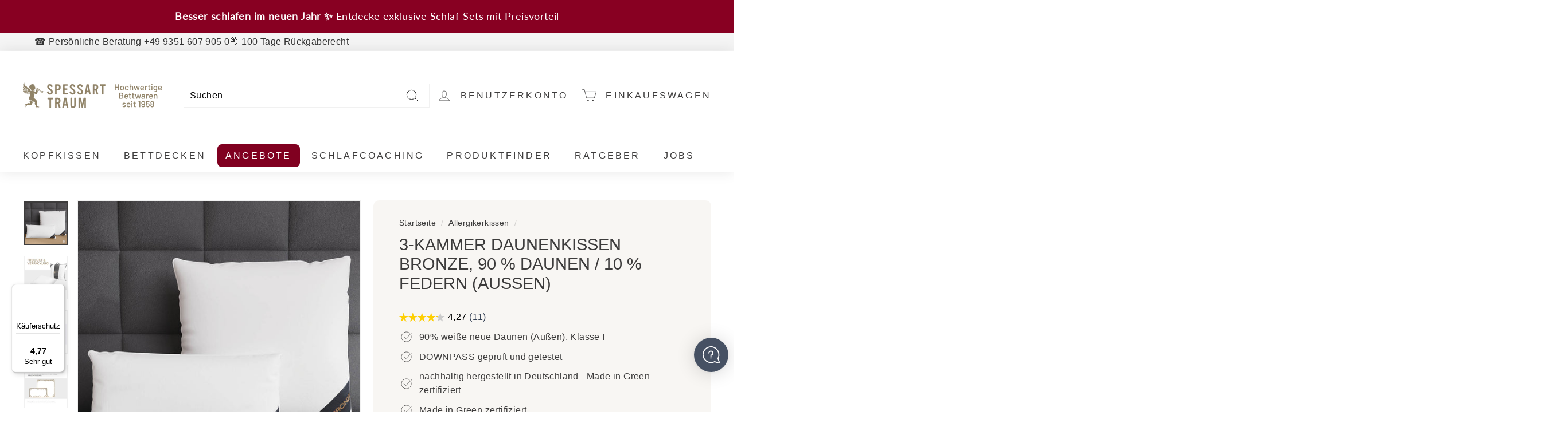

--- FILE ---
content_type: text/html; charset=utf-8
request_url: https://www.spessarttraum.de/collections/allergikerkissen/products/3-kammer_daunenkissen_bronze_spessarttraum
body_size: 89595
content:
<!doctype html>
<html class="no-js" lang="de" dir="ltr">
<head>

 


  
<script
src="https://www.paypal.com/sdk/js?client-id=AZNqoH6Cd6_CpgIQO-lJWuw26dcB2DSANUT6HydcDDM9PfQRZwV_OZvlEM43LcEo9h4mNDIGW6bZ82yk&currency=EUR&components=messages"
data-namespace="PayPalSDK">
</script>
  
<script src="https://consent.cookiefirst.com/sites/spessarttraum.de-d99ffdd3-2a64-4a91-8f00-39052822a90a/consent.js"></script>
  

  <meta charset="utf-8">
  <meta http-equiv="X-UA-Compatible" content="IE=edge,chrome=1">
  <meta name="viewport" content="width=device-width,initial-scale=1">
  <meta name="theme-color" content="#ad9e84"><link rel="preload" as="script" href="//www.spessarttraum.de/cdn/shop/t/17/assets/theme.js?v=172383760023222790461688570656">
  <link rel="preconnect" href="https://cdn.shopify.com" crossorigin>
  <link rel="preconnect" href="https://fonts.shopifycdn.com" crossorigin>
  <link rel="dns-prefetch" href="https://productreviews.shopifycdn.com">
  <link rel="dns-prefetch" href="https://ajax.googleapis.com">
  <link rel="dns-prefetch" href="https://maps.googleapis.com">
  <link rel="dns-prefetch" href="https://maps.gstatic.com"><link rel="shortcut icon" href="//www.spessarttraum.de/cdn/shop/files/Spessarttraum_Favicon_32x32.png?v=1684733878" type="image/png" /><style data-shopify>@font-face {
  font-family: Bitter;
  font-weight: 400;
  font-style: normal;
  font-display: swap;
  src: url("//www.spessarttraum.de/cdn/fonts/bitter/bitter_n4.0eb1d888c7dcf4b324dcc95156ce047a083f85f9.woff2") format("woff2"),
       url("//www.spessarttraum.de/cdn/fonts/bitter/bitter_n4.c816fa70d91ea90e3facdf24d42f14fc862a7052.woff") format("woff");
}

  @font-face {
  font-family: Poppins;
  font-weight: 400;
  font-style: normal;
  font-display: swap;
  src: url("//www.spessarttraum.de/cdn/fonts/poppins/poppins_n4.0ba78fa5af9b0e1a374041b3ceaadf0a43b41362.woff2") format("woff2"),
       url("//www.spessarttraum.de/cdn/fonts/poppins/poppins_n4.214741a72ff2596839fc9760ee7a770386cf16ca.woff") format("woff");
}


  @font-face {
  font-family: Poppins;
  font-weight: 600;
  font-style: normal;
  font-display: swap;
  src: url("//www.spessarttraum.de/cdn/fonts/poppins/poppins_n6.aa29d4918bc243723d56b59572e18228ed0786f6.woff2") format("woff2"),
       url("//www.spessarttraum.de/cdn/fonts/poppins/poppins_n6.5f815d845fe073750885d5b7e619ee00e8111208.woff") format("woff");
}

  @font-face {
  font-family: Poppins;
  font-weight: 400;
  font-style: italic;
  font-display: swap;
  src: url("//www.spessarttraum.de/cdn/fonts/poppins/poppins_i4.846ad1e22474f856bd6b81ba4585a60799a9f5d2.woff2") format("woff2"),
       url("//www.spessarttraum.de/cdn/fonts/poppins/poppins_i4.56b43284e8b52fc64c1fd271f289a39e8477e9ec.woff") format("woff");
}

  @font-face {
  font-family: Poppins;
  font-weight: 600;
  font-style: italic;
  font-display: swap;
  src: url("//www.spessarttraum.de/cdn/fonts/poppins/poppins_i6.bb8044d6203f492888d626dafda3c2999253e8e9.woff2") format("woff2"),
       url("//www.spessarttraum.de/cdn/fonts/poppins/poppins_i6.e233dec1a61b1e7dead9f920159eda42280a02c3.woff") format("woff");
}

</style><link href="//www.spessarttraum.de/cdn/shop/t/17/assets/theme.css?v=30059020385724429541768894923" rel="stylesheet" type="text/css" media="all" />
<style data-shopify>:root {
    --typeHeaderPrimary: Bitter;
    --typeHeaderFallback: serif;
    --typeHeaderSize: 34px;
    --typeHeaderWeight: 400;
    --typeHeaderLineHeight: 1.2;
    --typeHeaderSpacing: 0.0em;

    --typeBasePrimary:Poppins;
    --typeBaseFallback:sans-serif;
    --typeBaseSize: 16px;
    --typeBaseWeight: 400;
    --typeBaseSpacing: 0.025em;
    --typeBaseLineHeight: 1.5;

    --colorSmallImageBg: #ffffff;
    --colorSmallImageBgDark: #f7f7f7;
    --colorLargeImageBg: #f1f1f1;
    --colorLargeImageBgLight: #ffffff;

    --iconWeight: 2px;
    --iconLinecaps: miter;

    
      --buttonRadius: 3px;
      --btnPadding: 11px 25px;
    

    
      --roundness: 0px;
    

    
      --gridThickness: 0px;
    

    --productTileMargin: 0%;
    --collectionTileMargin: 0%;

    --swatchSize: 40px;
  }

  @media screen and (max-width: 768px) {
    :root {
      --typeBaseSize: 16px;
      

      
        --roundness: 0px;
        --btnPadding: 9px 17px;
      
    }
  }</style><script>
    document.documentElement.className = document.documentElement.className.replace('no-js', 'js');

    window.theme = window.theme || {};
    theme.routes = {
      home: "/",
      collections: "/collections",
      cart: "/cart.js",
      cartPage: "/cart",
      cartAdd: "/cart/add.js",
      cartChange: "/cart/change.js",
      search: "/search"
    };
    theme.strings = {
      soldOut: "Ausverkauft",
      unavailable: "Nicht verfügbar",
      inStockLabel: "Handgefertigt für dich: In 2-4 Werktagen bei dir",
      oneStockLabel: "Geringer Bestand - [count] Artikel verfügbar",
      otherStockLabel: "Geringer Bestand - [count] Artikel verfügbar",
      willNotShipUntil: "Wird nach dem [date] versendet",
      willBeInStockAfter: "Wird nach dem [date] auf Lager sein",
      waitingForStock: "Inventar auf dem Weg",
      savePrice: "Spare [saved_amount]",
      cartEmpty: "Dein Einkaufswagen ist im Moment leer.",
      cartTermsConfirmation: "Bitte stimme den Verkaufsbedingungen zu, um auszuchecken",
      searchCollections: "Kollektionen",
      searchPages: "Seiten",
      searchArticles: "Artikel"
    };
    theme.settings = {
      cartType: "dropdown",
      isCustomerTemplate: false,
      moneyFormat: "€{{amount_with_comma_separator}}",
      saveType: "percent",
      productImageSize: "square",
      productImageCover: false,
      predictiveSearch: true,
      predictiveSearchType: "product,page",
      superScriptSetting: false,
      superScriptPrice: false,
      quickView: false,
      quickAdd: true,
      themeName: 'Expanse',
      themeVersion: "4.1.0"
    };
  </script>

  
<!-- starapps_scripts_start -->
<!-- This code is automatically managed by StarApps Studio -->
<!-- Please contact support@starapps.studio for any help -->

  <script type="text/javascript">
  // JS code added by StarApps Studio\
  (function () {
    var time_count = 120;
    
    var intervalID = setInterval(function () {
      var selectors_to_hide = document.querySelectorAll('[data-product-images]');
        if (selectors_to_hide.length) {         
         for (var index = 0; index < selectors_to_hide.length; index++) {
            selectors_to_hide[index].style.opacity = 0.001;
          }
          if ((typeof variant_images == 'object' && variant_images.length > 0) || time_count < 1) {
            clearInterval(intervalID);
            if (selectors_to_hide.length) {
                   for (var index = 0; index < selectors_to_hide.length; index++) {
                selectors_to_hide[index].style.opacity = 1;
              }
            }
          }
		    time_count = time_count - 1
      } else if (document.readyState == "complete") {
        // Remove interval\
        clearInterval(intervalID);
      }
    }, 25);
    
  })();
  // END\
  </script>
  
<!-- starapps_scripts_end -->
<script>window.performance && window.performance.mark && window.performance.mark('shopify.content_for_header.start');</script><meta name="facebook-domain-verification" content="1gr3oh2v3wj1vxkdxpao1gfb695i79">
<meta id="shopify-digital-wallet" name="shopify-digital-wallet" content="/65776517338/digital_wallets/dialog">
<meta name="shopify-checkout-api-token" content="5b41f36cf33223bebb50d7e7dea81d04">
<meta id="in-context-paypal-metadata" data-shop-id="65776517338" data-venmo-supported="false" data-environment="production" data-locale="de_DE" data-paypal-v4="true" data-currency="EUR">
<link rel="alternate" type="application/json+oembed" href="https://www.spessarttraum.de/products/3-kammer_daunenkissen_bronze_spessarttraum.oembed">
<script async="async" src="/checkouts/internal/preloads.js?locale=de-DE"></script>
<link rel="preconnect" href="https://shop.app" crossorigin="anonymous">
<script async="async" src="https://shop.app/checkouts/internal/preloads.js?locale=de-DE&shop_id=65776517338" crossorigin="anonymous"></script>
<script id="apple-pay-shop-capabilities" type="application/json">{"shopId":65776517338,"countryCode":"DE","currencyCode":"EUR","merchantCapabilities":["supports3DS"],"merchantId":"gid:\/\/shopify\/Shop\/65776517338","merchantName":"Spessarttraum","requiredBillingContactFields":["postalAddress","email","phone"],"requiredShippingContactFields":["postalAddress","email","phone"],"shippingType":"shipping","supportedNetworks":["visa","maestro","masterCard","amex"],"total":{"type":"pending","label":"Spessarttraum","amount":"1.00"},"shopifyPaymentsEnabled":true,"supportsSubscriptions":true}</script>
<script id="shopify-features" type="application/json">{"accessToken":"5b41f36cf33223bebb50d7e7dea81d04","betas":["rich-media-storefront-analytics"],"domain":"www.spessarttraum.de","predictiveSearch":true,"shopId":65776517338,"locale":"de"}</script>
<script>var Shopify = Shopify || {};
Shopify.shop = "schlafstil.myshopify.com";
Shopify.locale = "de";
Shopify.currency = {"active":"EUR","rate":"1.0"};
Shopify.country = "DE";
Shopify.theme = {"name":"Spessarttraum.de","id":136796307674,"schema_name":"Expanse","schema_version":"4.1.0","theme_store_id":null,"role":"main"};
Shopify.theme.handle = "null";
Shopify.theme.style = {"id":null,"handle":null};
Shopify.cdnHost = "www.spessarttraum.de/cdn";
Shopify.routes = Shopify.routes || {};
Shopify.routes.root = "/";</script>
<script type="module">!function(o){(o.Shopify=o.Shopify||{}).modules=!0}(window);</script>
<script>!function(o){function n(){var o=[];function n(){o.push(Array.prototype.slice.apply(arguments))}return n.q=o,n}var t=o.Shopify=o.Shopify||{};t.loadFeatures=n(),t.autoloadFeatures=n()}(window);</script>
<script>
  window.ShopifyPay = window.ShopifyPay || {};
  window.ShopifyPay.apiHost = "shop.app\/pay";
  window.ShopifyPay.redirectState = null;
</script>
<script id="shop-js-analytics" type="application/json">{"pageType":"product"}</script>
<script defer="defer" async type="module" src="//www.spessarttraum.de/cdn/shopifycloud/shop-js/modules/v2/client.init-shop-cart-sync_kxAhZfSm.de.esm.js"></script>
<script defer="defer" async type="module" src="//www.spessarttraum.de/cdn/shopifycloud/shop-js/modules/v2/chunk.common_5BMd6ono.esm.js"></script>
<script type="module">
  await import("//www.spessarttraum.de/cdn/shopifycloud/shop-js/modules/v2/client.init-shop-cart-sync_kxAhZfSm.de.esm.js");
await import("//www.spessarttraum.de/cdn/shopifycloud/shop-js/modules/v2/chunk.common_5BMd6ono.esm.js");

  window.Shopify.SignInWithShop?.initShopCartSync?.({"fedCMEnabled":true,"windoidEnabled":true});

</script>
<script>
  window.Shopify = window.Shopify || {};
  if (!window.Shopify.featureAssets) window.Shopify.featureAssets = {};
  window.Shopify.featureAssets['shop-js'] = {"shop-cart-sync":["modules/v2/client.shop-cart-sync_81xuAXRO.de.esm.js","modules/v2/chunk.common_5BMd6ono.esm.js"],"init-fed-cm":["modules/v2/client.init-fed-cm_B2l2C8gd.de.esm.js","modules/v2/chunk.common_5BMd6ono.esm.js"],"shop-button":["modules/v2/client.shop-button_DteRmTIv.de.esm.js","modules/v2/chunk.common_5BMd6ono.esm.js"],"init-windoid":["modules/v2/client.init-windoid_BrVTPDHy.de.esm.js","modules/v2/chunk.common_5BMd6ono.esm.js"],"shop-cash-offers":["modules/v2/client.shop-cash-offers_uZhaqfcC.de.esm.js","modules/v2/chunk.common_5BMd6ono.esm.js","modules/v2/chunk.modal_DhTZgVSk.esm.js"],"shop-toast-manager":["modules/v2/client.shop-toast-manager_lTRStNPf.de.esm.js","modules/v2/chunk.common_5BMd6ono.esm.js"],"init-shop-email-lookup-coordinator":["modules/v2/client.init-shop-email-lookup-coordinator_BhyMm2Vh.de.esm.js","modules/v2/chunk.common_5BMd6ono.esm.js"],"pay-button":["modules/v2/client.pay-button_uIj7-e2V.de.esm.js","modules/v2/chunk.common_5BMd6ono.esm.js"],"avatar":["modules/v2/client.avatar_BTnouDA3.de.esm.js"],"init-shop-cart-sync":["modules/v2/client.init-shop-cart-sync_kxAhZfSm.de.esm.js","modules/v2/chunk.common_5BMd6ono.esm.js"],"shop-login-button":["modules/v2/client.shop-login-button_hqVUT9QF.de.esm.js","modules/v2/chunk.common_5BMd6ono.esm.js","modules/v2/chunk.modal_DhTZgVSk.esm.js"],"init-customer-accounts-sign-up":["modules/v2/client.init-customer-accounts-sign-up_0Oyvgx7Z.de.esm.js","modules/v2/client.shop-login-button_hqVUT9QF.de.esm.js","modules/v2/chunk.common_5BMd6ono.esm.js","modules/v2/chunk.modal_DhTZgVSk.esm.js"],"init-shop-for-new-customer-accounts":["modules/v2/client.init-shop-for-new-customer-accounts_DojLPa1w.de.esm.js","modules/v2/client.shop-login-button_hqVUT9QF.de.esm.js","modules/v2/chunk.common_5BMd6ono.esm.js","modules/v2/chunk.modal_DhTZgVSk.esm.js"],"init-customer-accounts":["modules/v2/client.init-customer-accounts_DWlFj6gc.de.esm.js","modules/v2/client.shop-login-button_hqVUT9QF.de.esm.js","modules/v2/chunk.common_5BMd6ono.esm.js","modules/v2/chunk.modal_DhTZgVSk.esm.js"],"shop-follow-button":["modules/v2/client.shop-follow-button_BEIcZOGj.de.esm.js","modules/v2/chunk.common_5BMd6ono.esm.js","modules/v2/chunk.modal_DhTZgVSk.esm.js"],"lead-capture":["modules/v2/client.lead-capture_BSpzCmmh.de.esm.js","modules/v2/chunk.common_5BMd6ono.esm.js","modules/v2/chunk.modal_DhTZgVSk.esm.js"],"checkout-modal":["modules/v2/client.checkout-modal_8HiTfxyj.de.esm.js","modules/v2/chunk.common_5BMd6ono.esm.js","modules/v2/chunk.modal_DhTZgVSk.esm.js"],"shop-login":["modules/v2/client.shop-login_Fe0VhLV0.de.esm.js","modules/v2/chunk.common_5BMd6ono.esm.js","modules/v2/chunk.modal_DhTZgVSk.esm.js"],"payment-terms":["modules/v2/client.payment-terms_C8PkVPzh.de.esm.js","modules/v2/chunk.common_5BMd6ono.esm.js","modules/v2/chunk.modal_DhTZgVSk.esm.js"]};
</script>
<script>(function() {
  var isLoaded = false;
  function asyncLoad() {
    if (isLoaded) return;
    isLoaded = true;
    var urls = ["https:\/\/chimpstatic.com\/mcjs-connected\/js\/users\/b102ad47b8fec291b625353f7\/5494d8b8b1a2ae2543cd9c5ff.js?shop=schlafstil.myshopify.com","https:\/\/cdn.hyj.mobi\/d\/relevanz.js?cid=16137\u0026custid=20044\u0026shop=schlafstil.myshopify.com","https:\/\/cdn.logbase.io\/lb-upsell-wrapper.js?shop=schlafstil.myshopify.com","https:\/\/cdn.shopify.com\/s\/files\/1\/0657\/7651\/7338\/t\/17\/assets\/yoast-active-script.js?v=1731341770\u0026shop=schlafstil.myshopify.com","https:\/\/dr4qe3ddw9y32.cloudfront.net\/awin-shopify-integration-code.js?aid=105175\u0026v=shopifyApp_5.1.1\u0026ts=1737634751587\u0026shop=schlafstil.myshopify.com","https:\/\/admin.revenuehunt.com\/embed.js?shop=schlafstil.myshopify.com","https:\/\/cdn.zigpoll.com\/zigpoll-shopify-embed.js?accountId=6836ef98bdc0de68fdf6a8f4\u0026shop=schlafstil.myshopify.com","https:\/\/tseish-app.connect.trustedshops.com\/esc.js?apiBaseUrl=aHR0cHM6Ly90c2Vpc2gtYXBwLmNvbm5lY3QudHJ1c3RlZHNob3BzLmNvbQ==\u0026instanceId=c2NobGFmc3RpbC5teXNob3BpZnkuY29t\u0026shop=schlafstil.myshopify.com","https:\/\/pixel.wetracked.io\/schlafstil.myshopify.com\/events.js?shop=schlafstil.myshopify.com"];
    for (var i = 0; i < urls.length; i++) {
      var s = document.createElement('script');
      s.type = 'text/javascript';
      s.async = true;
      s.src = urls[i];
      var x = document.getElementsByTagName('script')[0];
      x.parentNode.insertBefore(s, x);
    }
  };
  if(window.attachEvent) {
    window.attachEvent('onload', asyncLoad);
  } else {
    window.addEventListener('load', asyncLoad, false);
  }
})();</script>
<script id="__st">var __st={"a":65776517338,"offset":3600,"reqid":"e617ad83-b096-42cc-906f-5559114dde2b-1768938381","pageurl":"www.spessarttraum.de\/collections\/allergikerkissen\/products\/3-kammer_daunenkissen_bronze_spessarttraum","u":"4347654f0aa2","p":"product","rtyp":"product","rid":8339021234512};</script>
<script>window.ShopifyPaypalV4VisibilityTracking = true;</script>
<script id="captcha-bootstrap">!function(){'use strict';const t='contact',e='account',n='new_comment',o=[[t,t],['blogs',n],['comments',n],[t,'customer']],c=[[e,'customer_login'],[e,'guest_login'],[e,'recover_customer_password'],[e,'create_customer']],r=t=>t.map((([t,e])=>`form[action*='/${t}']:not([data-nocaptcha='true']) input[name='form_type'][value='${e}']`)).join(','),a=t=>()=>t?[...document.querySelectorAll(t)].map((t=>t.form)):[];function s(){const t=[...o],e=r(t);return a(e)}const i='password',u='form_key',d=['recaptcha-v3-token','g-recaptcha-response','h-captcha-response',i],f=()=>{try{return window.sessionStorage}catch{return}},m='__shopify_v',_=t=>t.elements[u];function p(t,e,n=!1){try{const o=window.sessionStorage,c=JSON.parse(o.getItem(e)),{data:r}=function(t){const{data:e,action:n}=t;return t[m]||n?{data:e,action:n}:{data:t,action:n}}(c);for(const[e,n]of Object.entries(r))t.elements[e]&&(t.elements[e].value=n);n&&o.removeItem(e)}catch(o){console.error('form repopulation failed',{error:o})}}const l='form_type',E='cptcha';function T(t){t.dataset[E]=!0}const w=window,h=w.document,L='Shopify',v='ce_forms',y='captcha';let A=!1;((t,e)=>{const n=(g='f06e6c50-85a8-45c8-87d0-21a2b65856fe',I='https://cdn.shopify.com/shopifycloud/storefront-forms-hcaptcha/ce_storefront_forms_captcha_hcaptcha.v1.5.2.iife.js',D={infoText:'Durch hCaptcha geschützt',privacyText:'Datenschutz',termsText:'Allgemeine Geschäftsbedingungen'},(t,e,n)=>{const o=w[L][v],c=o.bindForm;if(c)return c(t,g,e,D).then(n);var r;o.q.push([[t,g,e,D],n]),r=I,A||(h.body.append(Object.assign(h.createElement('script'),{id:'captcha-provider',async:!0,src:r})),A=!0)});var g,I,D;w[L]=w[L]||{},w[L][v]=w[L][v]||{},w[L][v].q=[],w[L][y]=w[L][y]||{},w[L][y].protect=function(t,e){n(t,void 0,e),T(t)},Object.freeze(w[L][y]),function(t,e,n,w,h,L){const[v,y,A,g]=function(t,e,n){const i=e?o:[],u=t?c:[],d=[...i,...u],f=r(d),m=r(i),_=r(d.filter((([t,e])=>n.includes(e))));return[a(f),a(m),a(_),s()]}(w,h,L),I=t=>{const e=t.target;return e instanceof HTMLFormElement?e:e&&e.form},D=t=>v().includes(t);t.addEventListener('submit',(t=>{const e=I(t);if(!e)return;const n=D(e)&&!e.dataset.hcaptchaBound&&!e.dataset.recaptchaBound,o=_(e),c=g().includes(e)&&(!o||!o.value);(n||c)&&t.preventDefault(),c&&!n&&(function(t){try{if(!f())return;!function(t){const e=f();if(!e)return;const n=_(t);if(!n)return;const o=n.value;o&&e.removeItem(o)}(t);const e=Array.from(Array(32),(()=>Math.random().toString(36)[2])).join('');!function(t,e){_(t)||t.append(Object.assign(document.createElement('input'),{type:'hidden',name:u})),t.elements[u].value=e}(t,e),function(t,e){const n=f();if(!n)return;const o=[...t.querySelectorAll(`input[type='${i}']`)].map((({name:t})=>t)),c=[...d,...o],r={};for(const[a,s]of new FormData(t).entries())c.includes(a)||(r[a]=s);n.setItem(e,JSON.stringify({[m]:1,action:t.action,data:r}))}(t,e)}catch(e){console.error('failed to persist form',e)}}(e),e.submit())}));const S=(t,e)=>{t&&!t.dataset[E]&&(n(t,e.some((e=>e===t))),T(t))};for(const o of['focusin','change'])t.addEventListener(o,(t=>{const e=I(t);D(e)&&S(e,y())}));const B=e.get('form_key'),M=e.get(l),P=B&&M;t.addEventListener('DOMContentLoaded',(()=>{const t=y();if(P)for(const e of t)e.elements[l].value===M&&p(e,B);[...new Set([...A(),...v().filter((t=>'true'===t.dataset.shopifyCaptcha))])].forEach((e=>S(e,t)))}))}(h,new URLSearchParams(w.location.search),n,t,e,['guest_login'])})(!0,!0)}();</script>
<script integrity="sha256-4kQ18oKyAcykRKYeNunJcIwy7WH5gtpwJnB7kiuLZ1E=" data-source-attribution="shopify.loadfeatures" defer="defer" src="//www.spessarttraum.de/cdn/shopifycloud/storefront/assets/storefront/load_feature-a0a9edcb.js" crossorigin="anonymous"></script>
<script crossorigin="anonymous" defer="defer" src="//www.spessarttraum.de/cdn/shopifycloud/storefront/assets/shopify_pay/storefront-65b4c6d7.js?v=20250812"></script>
<script data-source-attribution="shopify.dynamic_checkout.dynamic.init">var Shopify=Shopify||{};Shopify.PaymentButton=Shopify.PaymentButton||{isStorefrontPortableWallets:!0,init:function(){window.Shopify.PaymentButton.init=function(){};var t=document.createElement("script");t.src="https://www.spessarttraum.de/cdn/shopifycloud/portable-wallets/latest/portable-wallets.de.js",t.type="module",document.head.appendChild(t)}};
</script>
<script data-source-attribution="shopify.dynamic_checkout.buyer_consent">
  function portableWalletsHideBuyerConsent(e){var t=document.getElementById("shopify-buyer-consent"),n=document.getElementById("shopify-subscription-policy-button");t&&n&&(t.classList.add("hidden"),t.setAttribute("aria-hidden","true"),n.removeEventListener("click",e))}function portableWalletsShowBuyerConsent(e){var t=document.getElementById("shopify-buyer-consent"),n=document.getElementById("shopify-subscription-policy-button");t&&n&&(t.classList.remove("hidden"),t.removeAttribute("aria-hidden"),n.addEventListener("click",e))}window.Shopify?.PaymentButton&&(window.Shopify.PaymentButton.hideBuyerConsent=portableWalletsHideBuyerConsent,window.Shopify.PaymentButton.showBuyerConsent=portableWalletsShowBuyerConsent);
</script>
<script data-source-attribution="shopify.dynamic_checkout.cart.bootstrap">document.addEventListener("DOMContentLoaded",(function(){function t(){return document.querySelector("shopify-accelerated-checkout-cart, shopify-accelerated-checkout")}if(t())Shopify.PaymentButton.init();else{new MutationObserver((function(e,n){t()&&(Shopify.PaymentButton.init(),n.disconnect())})).observe(document.body,{childList:!0,subtree:!0})}}));
</script>
<link id="shopify-accelerated-checkout-styles" rel="stylesheet" media="screen" href="https://www.spessarttraum.de/cdn/shopifycloud/portable-wallets/latest/accelerated-checkout-backwards-compat.css" crossorigin="anonymous">
<style id="shopify-accelerated-checkout-cart">
        #shopify-buyer-consent {
  margin-top: 1em;
  display: inline-block;
  width: 100%;
}

#shopify-buyer-consent.hidden {
  display: none;
}

#shopify-subscription-policy-button {
  background: none;
  border: none;
  padding: 0;
  text-decoration: underline;
  font-size: inherit;
  cursor: pointer;
}

#shopify-subscription-policy-button::before {
  box-shadow: none;
}

      </style>

<script>window.performance && window.performance.mark && window.performance.mark('shopify.content_for_header.end');</script>

  <script src="//www.spessarttraum.de/cdn/shop/t/17/assets/vendor-scripts-v2.js" defer="defer"></script>
  <script src="//www.spessarttraum.de/cdn/shop/t/17/assets/theme.js?v=172383760023222790461688570656" defer="defer"></script>
  <script src="https://ajax.googleapis.com/ajax/libs/jquery/3.6.0/jquery.min.js"></script>

<script type="text/javascript">
	
		var productVICHandle = '3-kammer_daunenkissen_bronze_spessarttraum';
	
	var isCartPage = false;
	
</script>
<link href="//www.spessarttraum.de/cdn/shop/t/17/assets/alert.css?v=135610300445096884681674726559" rel="stylesheet" type="text/css" media="all" />
<link href="//www.spessarttraum.de/cdn/shop/t/17/assets/variants-in-catalog.css?v=106550182518350331731674726559" rel="stylesheet" type="text/css" media="all" />
<script src="//www.spessarttraum.de/cdn/shop/t/17/assets/alert.js?v=10418052424899582361674726559" type="text/javascript"></script>
<script type="text/javascript">var show_type = '1';var combinations_or_variants = '0';var select_or_radio_combinations = '1';var select_or_radio = '0';var only_available_combinations = '0';var show_price_for_combination = '1';var show_variants_names = '1';var show_add_to_cart = '0';var show_product_count = '0';var add_to_cart_title = 'Add To Cart';var unavailable_title = 'Out Of Stock';var button_label_color = '#000000';var button_background_color = '#457da1';var mini_cart_path = '';var show_message = '0';var message_type = '0';var fixed_message_position = '0';var message_text = 'Product {LINKED_NAME} was successfully added to your shopping cart';var message_text_color = '#000000';var message_background_color = '#d4d4d4';var message_hide_time = '0';var message_font_size = '14';var change_images = '1';var change_prices = '0';var show_go_to_product = '0';var go_to_product_label = 'View Product';var button_go_to_product_label_color = '#000000';var button_go_to_product_background_color = '#457da1';var money_format = '€';var vic_money_format = '€@@amount_with_comma_separator&&';</script><!--DOOFINDER-SHOPIFY-->  <!--/DOOFINDER-SHOPIFY-->
<!--DOOFINDER-SHOPIFY-->  <!--/DOOFINDER-SHOPIFY-->
<!-- Begin eTrusted bootstrap tag -->
<script src="https://integrations.etrusted.com/applications/widget.js/v2" defer async></script>
<!-- End eTrusted bootstrap tag -->
  <meta name="google-site-verification" content="K0HiS6MrVvdVJevK-0o9W4N7a5SGA397dmX2srPT8fg" /><!-- GSSTART Show variants. Do not change -->

<!-- Show variants code end. Do not change GSEND -->









<!-- Hotjar Tracking Code for Spessarttraum -->
<script>
    (function(h,o,t,j,a,r){
        h.hj=h.hj||function(){(h.hj.q=h.hj.q||[]).push(arguments)};
        h._hjSettings={hjid:5178289,hjsv:6};
        a=o.getElementsByTagName('head')[0];
        r=o.createElement('script');r.async=1;
        r.src=t+h._hjSettings.hjid+j+h._hjSettings.hjsv;
        a.appendChild(r);
    })(window,document,'https://static.hotjar.com/c/hotjar-','.js?sv=');
</script>
  <script>
  window.Shopify.loadFeatures(
        [
            {
                name: 'consent-tracking-api',
                version: '0.1',
            },
        ],
        function(error) {
            if (error) {
               // console.error('Fehler beim Laden der Privacy API:', error);
            } else {
               // console.log('Privacy API erfolgreich geladen!');
            }
        });

          
function updateShopifyConsent() {

 const existConsentShopify = setInterval(function () {

   if (window.Shopify.customerPrivacy) {

     clearInterval(existConsentShopify);

     let C = CookieFirst;

     if(C === null) return;

     C = CookieFirst.consent;

     if(C === null) return;

     window.Shopify.customerPrivacy.setTrackingConsent({

       "analytics": C["advertising"],

       "marketing": C["advertising"],

       "preferences": C["necessary"],

     }, () => console.log("Consent captured"))

   }

 }, 100);

}

window.addEventListener("cf_consent_loaded", updateShopifyConsent);

window.addEventListener("cf_consent", updateShopifyConsent);

</script>
  


<!-- BEGIN app block: shopify://apps/varia-variants-on-collection/blocks/app-embed/f02b93b5-bd75-4d2b-b5d3-f13575a5d9da -->


<div class="gsdatacontb" style="display: none !important; opacity: 0 !important;">
  
  <div style="display: none !important;" class="gsProductVariants" gsProductHandler="3-kammer_gansedaunenkissen_platin_spessarttraum" > 

    
      
    <p filtermatch="true" vcontinue="continue" vquantity="64" vavailable="true" variantpriceid="46363314815312" originalcompprice='€159' originalprice='€113,05' minprice='€113,05' comparePrice='€159' variantPrice='€113,05'></p>
    <p varianttitleid="46363314815312" sizeoptionnr="0" optionuidtwo="8339022414160" optiontwo="" originaltitle="3-Kammer Gänsedaunenkissen Platin, 100 % Gänsedaunen (Außen)" variantTitle="40x80" optionuid="833902241416040x80"></p>
       <span variantid="46363314815312"      imgwidth="1000" imgheight="1000" gsvariantimage="//www.spessarttraum.de/cdn/shop/files/02_SPE_PLATIN_D_KK-1_fda7634a-b3b5-4a66-8f0f-156dd2db25cd_256x.jpg?v=1768912989"></span>
    
      
    <p filtermatch="true" vcontinue="continue" vquantity="47" vavailable="true" variantpriceid="46363314848080" originalcompprice='€159' originalprice='€113,05' minprice='€113,05' comparePrice='€219' variantPrice='€151,05'></p>
    <p varianttitleid="46363314848080" sizeoptionnr="0" optionuidtwo="8339022414160" optiontwo="" originaltitle="3-Kammer Gänsedaunenkissen Platin, 100 % Gänsedaunen (Außen)" variantTitle="80x80" optionuid="833902241416080x80"></p>
       <span variantid="46363314848080"      imgwidth="1000" imgheight="1000" gsvariantimage="//www.spessarttraum.de/cdn/shop/files/02_SPE_PLATIN_D_KK-1_fda7634a-b3b5-4a66-8f0f-156dd2db25cd_256x.jpg?v=1768912989"></span>
    
  </div>
  <div style="display: none !important;" class="gsProductVariants" gsProductHandler="daunen_kleinkissen_sabine_spessarttraum" > 

    
      
    <p filtermatch="true" vcontinue="continue" vquantity="88" vavailable="true" variantpriceid="46409705816400" originalcompprice='€69,90' originalprice='€39,89' minprice='€39,89' comparePrice='€69,90' variantPrice='€39,89'></p>
    <p varianttitleid="46409705816400" sizeoptionnr="0" optionuidtwo="8345586106704" optiontwo="" originaltitle="Daunenkissen Kleinkissen Sabine, 90 % Daunen / 10 % Federn" variantTitle="35x40" optionuid="834558610670435x40"></p>
       <span variantid="46409705816400"      imgwidth="1200" imgheight="800" gsvariantimage="//www.spessarttraum.de/cdn/shop/files/SABINE_D_80x80_828c4070-24d1-468b-a1e5-3cf439d5661e_256x.jpg?v=1722330329"></span>
    
      
    <p filtermatch="true" vcontinue="continue" vquantity="20" vavailable="true" variantpriceid="46409705849168" originalcompprice='€69,90' originalprice='€39,89' minprice='€39,89' comparePrice='€79,90' variantPrice='€45,59'></p>
    <p varianttitleid="46409705849168" sizeoptionnr="0" optionuidtwo="8345586106704" optiontwo="" originaltitle="Daunenkissen Kleinkissen Sabine, 90 % Daunen / 10 % Federn" variantTitle="40x40" optionuid="834558610670440x40"></p>
       <span variantid="46409705849168"      imgwidth="1200" imgheight="800" gsvariantimage="//www.spessarttraum.de/cdn/shop/files/SABINE_D_80x80_828c4070-24d1-468b-a1e5-3cf439d5661e_256x.jpg?v=1722330329"></span>
    
      
    <p filtermatch="true" vcontinue="continue" vquantity="92" vavailable="true" variantpriceid="46409705881936" originalcompprice='€69,90' originalprice='€39,89' minprice='€39,89' comparePrice='€119,90' variantPrice='€68,39'></p>
    <p varianttitleid="46409705881936" sizeoptionnr="0" optionuidtwo="8345586106704" optiontwo="" originaltitle="Daunenkissen Kleinkissen Sabine, 90 % Daunen / 10 % Federn" variantTitle="40x60" optionuid="834558610670440x60"></p>
       <span variantid="46409705881936"      imgwidth="1200" imgheight="800" gsvariantimage="//www.spessarttraum.de/cdn/shop/files/SABINE_D_80x80_828c4070-24d1-468b-a1e5-3cf439d5661e_256x.jpg?v=1722330329"></span>
    
      
    <p filtermatch="true" vcontinue="continue" vquantity="82" vavailable="true" variantpriceid="46409705914704" originalcompprice='€69,90' originalprice='€39,89' minprice='€39,89' comparePrice='€119,90' variantPrice='€68,39'></p>
    <p varianttitleid="46409705914704" sizeoptionnr="0" optionuidtwo="8345586106704" optiontwo="" originaltitle="Daunenkissen Kleinkissen Sabine, 90 % Daunen / 10 % Federn" variantTitle="50x50" optionuid="834558610670450x50"></p>
       <span variantid="46409705914704"      imgwidth="1200" imgheight="800" gsvariantimage="//www.spessarttraum.de/cdn/shop/files/SABINE_D_80x80_828c4070-24d1-468b-a1e5-3cf439d5661e_256x.jpg?v=1722330329"></span>
    
      
    <p filtermatch="true" vcontinue="continue" vquantity="92" vavailable="true" variantpriceid="46409705947472" originalcompprice='€69,90' originalprice='€39,89' minprice='€39,89' comparePrice='€149,90' variantPrice='€91,19'></p>
    <p varianttitleid="46409705947472" sizeoptionnr="0" optionuidtwo="8345586106704" optiontwo="" originaltitle="Daunenkissen Kleinkissen Sabine, 90 % Daunen / 10 % Federn" variantTitle="60x60" optionuid="834558610670460x60"></p>
       <span variantid="46409705947472"      imgwidth="1200" imgheight="800" gsvariantimage="//www.spessarttraum.de/cdn/shop/files/SABINE_D_80x80_828c4070-24d1-468b-a1e5-3cf439d5661e_256x.jpg?v=1722330329"></span>
    
      
    <p filtermatch="true" vcontinue="continue" vquantity="97" vavailable="true" variantpriceid="46409705980240" originalcompprice='€69,90' originalprice='€39,89' minprice='€39,89' comparePrice='€109,90' variantPrice='€68,39'></p>
    <p varianttitleid="46409705980240" sizeoptionnr="0" optionuidtwo="8345586106704" optiontwo="" originaltitle="Daunenkissen Kleinkissen Sabine, 90 % Daunen / 10 % Federn" variantTitle="15x40" optionuid="834558610670415x40"></p>
       <span variantid="46409705980240"      imgwidth="1200" imgheight="800" gsvariantimage="//www.spessarttraum.de/cdn/shop/files/NACKENROLLE_15x40_57c0d484-f2e9-43ec-8cd2-ead39d7703dc_256x.jpg?v=1722330329"></span>
    
  </div>
  <div style="display: none !important;" class="gsProductVariants" gsProductHandler="2er-set_feder_kleinkissen_fritzi_spessarttraum" > 

    
      
    <p filtermatch="true" vcontinue="continue" vquantity="92" vavailable="true" variantpriceid="46453889368400" originalcompprice='€25,90' originalprice='€18,03' minprice='€18,03' comparePrice='€25,90' variantPrice='€18,03'></p>
    <p varianttitleid="46453889368400" sizeoptionnr="0" optionuidtwo="8354044477776" optiontwo="" originaltitle="2er-Set Federnkissen Kleinkissen Fritzi, 100 % Federn" variantTitle="35x40" optionuid="835404447777635x40"></p>
       <span variantid="46453889368400"      imgwidth="1200" imgheight="800" gsvariantimage="//www.spessarttraum.de/cdn/shop/files/FRITZI_D_80x80_2erSet_7131c906-d269-452d-8b64-409090321e4c_256x.jpg?v=1722330410"></span>
    
      
    <p filtermatch="true" vcontinue="continue" vquantity="74" vavailable="true" variantpriceid="46453889401168" originalcompprice='€25,90' originalprice='€18,03' minprice='€18,03' comparePrice='€25,90' variantPrice='€18,03'></p>
    <p varianttitleid="46453889401168" sizeoptionnr="0" optionuidtwo="8354044477776" optiontwo="" originaltitle="2er-Set Federnkissen Kleinkissen Fritzi, 100 % Federn" variantTitle="40x40" optionuid="835404447777640x40"></p>
       <span variantid="46453889401168"      imgwidth="1200" imgheight="800" gsvariantimage="//www.spessarttraum.de/cdn/shop/files/FRITZI_D_80x80_2erSet_7131c906-d269-452d-8b64-409090321e4c_256x.jpg?v=1722330410"></span>
    
      
    <p filtermatch="true" vcontinue="continue" vquantity="98" vavailable="true" variantpriceid="46453889433936" originalcompprice='€25,90' originalprice='€18,03' minprice='€18,03' comparePrice='€39,98' variantPrice='€28,86'></p>
    <p varianttitleid="46453889433936" sizeoptionnr="0" optionuidtwo="8354044477776" optiontwo="" originaltitle="2er-Set Federnkissen Kleinkissen Fritzi, 100 % Federn" variantTitle="40x60" optionuid="835404447777640x60"></p>
       <span variantid="46453889433936"      imgwidth="1200" imgheight="800" gsvariantimage="//www.spessarttraum.de/cdn/shop/files/FRITZI_D_80x80_2erSet_7131c906-d269-452d-8b64-409090321e4c_256x.jpg?v=1722330410"></span>
    
      
    <p filtermatch="true" vcontinue="continue" vquantity="95" vavailable="true" variantpriceid="46453889466704" originalcompprice='€25,90' originalprice='€18,03' minprice='€18,03' comparePrice='€49,98' variantPrice='€32,47'></p>
    <p varianttitleid="46453889466704" sizeoptionnr="0" optionuidtwo="8354044477776" optiontwo="" originaltitle="2er-Set Federnkissen Kleinkissen Fritzi, 100 % Federn" variantTitle="50x50" optionuid="835404447777650x50"></p>
       <span variantid="46453889466704"      imgwidth="1200" imgheight="800" gsvariantimage="//www.spessarttraum.de/cdn/shop/files/FRITZI_D_80x80_2erSet_7131c906-d269-452d-8b64-409090321e4c_256x.jpg?v=1722330410"></span>
    
      
    <p filtermatch="true" vcontinue="continue" vquantity="95" vavailable="true" variantpriceid="46453889499472" originalcompprice='€25,90' originalprice='€18,03' minprice='€18,03' comparePrice='€59,98' variantPrice='€36,08'></p>
    <p varianttitleid="46453889499472" sizeoptionnr="0" optionuidtwo="8354044477776" optiontwo="" originaltitle="2er-Set Federnkissen Kleinkissen Fritzi, 100 % Federn" variantTitle="60x60" optionuid="835404447777660x60"></p>
       <span variantid="46453889499472"      imgwidth="1200" imgheight="800" gsvariantimage="//www.spessarttraum.de/cdn/shop/files/FRITZI_D_80x80_2erSet_7131c906-d269-452d-8b64-409090321e4c_256x.jpg?v=1722330410"></span>
    
      
    <p filtermatch="true" vcontinue="continue" vquantity="99" vavailable="true" variantpriceid="46453889532240" originalcompprice='€25,90' originalprice='€18,03' minprice='€18,03' comparePrice='€49,90' variantPrice='€36,08'></p>
    <p varianttitleid="46453889532240" sizeoptionnr="0" optionuidtwo="8354044477776" optiontwo="" originaltitle="2er-Set Federnkissen Kleinkissen Fritzi, 100 % Federn" variantTitle="15x40" optionuid="835404447777615x40"></p>
       <span variantid="46453889532240"      imgwidth="1200" imgheight="800" gsvariantimage="//www.spessarttraum.de/cdn/shop/files/FRITZI_D_80x80_2erSet_7131c906-d269-452d-8b64-409090321e4c_256x.jpg?v=1722330410"></span>
    
      
    <p filtermatch="true" vcontinue="continue" vquantity="99" vavailable="true" variantpriceid="46453889565008" originalcompprice='€25,90' originalprice='€18,03' minprice='€18,03' comparePrice='€25,90' variantPrice='€18,03'></p>
    <p varianttitleid="46453889565008" sizeoptionnr="0" optionuidtwo="8354044477776" optiontwo="" originaltitle="2er-Set Federnkissen Kleinkissen Fritzi, 100 % Federn" variantTitle="30x50" optionuid="835404447777630x50"></p>
       <span variantid="46453889565008"      imgwidth="1200" imgheight="800" gsvariantimage="//www.spessarttraum.de/cdn/shop/files/FRITZI_D_80x80_2erSet_7131c906-d269-452d-8b64-409090321e4c_256x.jpg?v=1722330410"></span>
    
      
    <p filtermatch="true" vcontinue="continue" vquantity="97" vavailable="true" variantpriceid="46453889597776" originalcompprice='€25,90' originalprice='€18,03' minprice='€18,03' comparePrice='€49,98' variantPrice='€32,47'></p>
    <p varianttitleid="46453889597776" sizeoptionnr="0" optionuidtwo="8354044477776" optiontwo="" originaltitle="2er-Set Federnkissen Kleinkissen Fritzi, 100 % Federn" variantTitle="45x55" optionuid="835404447777645x55"></p>
       <span variantid="46453889597776"      imgwidth="1200" imgheight="800" gsvariantimage="//www.spessarttraum.de/cdn/shop/files/FRITZI_D_80x80_2erSet_7131c906-d269-452d-8b64-409090321e4c_256x.jpg?v=1722330410"></span>
    
      
    <p filtermatch="true" vcontinue="continue" vquantity="99" vavailable="true" variantpriceid="46453889630544" originalcompprice='€25,90' originalprice='€18,03' minprice='€18,03' comparePrice='€25,90' variantPrice='€18,03'></p>
    <p varianttitleid="46453889630544" sizeoptionnr="0" optionuidtwo="8354044477776" optiontwo="" originaltitle="2er-Set Federnkissen Kleinkissen Fritzi, 100 % Federn" variantTitle="35x50" optionuid="835404447777635x50"></p>
       <span variantid="46453889630544"      imgwidth="1200" imgheight="800" gsvariantimage="//www.spessarttraum.de/cdn/shop/files/FRITZI_D_80x80_2erSet_7131c906-d269-452d-8b64-409090321e4c_256x.jpg?v=1722330410"></span>
    
      
    <p filtermatch="true" vcontinue="continue" vquantity="91" vavailable="true" variantpriceid="46453889663312" originalcompprice='€25,90' originalprice='€18,03' minprice='€18,03' comparePrice='€39,98' variantPrice='€28,86'></p>
    <p varianttitleid="46453889663312" sizeoptionnr="0" optionuidtwo="8354044477776" optiontwo="" originaltitle="2er-Set Federnkissen Kleinkissen Fritzi, 100 % Federn" variantTitle="45x45" optionuid="835404447777645x45"></p>
       <span variantid="46453889663312"      imgwidth="1200" imgheight="800" gsvariantimage="//www.spessarttraum.de/cdn/shop/files/FRITZI_D_80x80_2erSet_7131c906-d269-452d-8b64-409090321e4c_256x.jpg?v=1722330410"></span>
    
      
    <p filtermatch="true" vcontinue="continue" vquantity="97" vavailable="true" variantpriceid="46453889696080" originalcompprice='€25,90' originalprice='€18,03' minprice='€18,03' comparePrice='€25,90' variantPrice='€18,03'></p>
    <p varianttitleid="46453889696080" sizeoptionnr="0" optionuidtwo="8354044477776" optiontwo="" originaltitle="2er-Set Federnkissen Kleinkissen Fritzi, 100 % Federn" variantTitle="30x40" optionuid="835404447777630x40"></p>
       <span variantid="46453889696080"      imgwidth="1200" imgheight="800" gsvariantimage="//www.spessarttraum.de/cdn/shop/files/FRITZI_D_80x80_2erSet_7131c906-d269-452d-8b64-409090321e4c_256x.jpg?v=1722330410"></span>
    
  </div>
  <div style="display: none !important;" class="gsProductVariants" gsProductHandler="3-kammer_gansedaunenkissen_gold_spessarttraum" > 

    
      
    <p filtermatch="true" vcontinue="continue" vquantity="92" vavailable="true" variantpriceid="46363312718160" originalcompprice='€139' originalprice='€103,55' minprice='€103,55' comparePrice='€139' variantPrice='€103,55'></p>
    <p varianttitleid="46363312718160" sizeoptionnr="0" optionuidtwo="8339021922640" optiontwo="" originaltitle="3-Kammer Gänsedaunenkissen Gold, 90 % Gänsedaunen / 10 % Gänsefedern" variantTitle="40x80" optionuid="833902192264040x80"></p>
       <span variantid="46363312718160"      imgwidth="1000" imgheight="1000" gsvariantimage="//www.spessarttraum.de/cdn/shop/files/02_SPE_GOLD_D_KK_9d3f55b5-2d50-4dfe-add6-9a28785aa74a_256x.jpg?v=1722329973"></span>
    
      
    <p filtermatch="true" vcontinue="continue" vquantity="90" vavailable="true" variantpriceid="46363312750928" originalcompprice='€139' originalprice='€103,55' minprice='€103,55' comparePrice='€179' variantPrice='€132,05'></p>
    <p varianttitleid="46363312750928" sizeoptionnr="0" optionuidtwo="8339021922640" optiontwo="" originaltitle="3-Kammer Gänsedaunenkissen Gold, 90 % Gänsedaunen / 10 % Gänsefedern" variantTitle="80x80" optionuid="833902192264080x80"></p>
       <span variantid="46363312750928"      imgwidth="1000" imgheight="1000" gsvariantimage="//www.spessarttraum.de/cdn/shop/files/02_SPE_GOLD_D_KK_9d3f55b5-2d50-4dfe-add6-9a28785aa74a_256x.jpg?v=1722329973"></span>
    
  </div>
  <div style="display: none !important;" class="gsProductVariants" gsProductHandler="3-kammer_daunenkissen_bronze_spessarttraum" > 

    
      
    <p filtermatch="true" vcontinue="continue" vquantity="87" vavailable="true" variantpriceid="46363308228944" originalcompprice='€99,90' originalprice='€64,51' minprice='€64,51' comparePrice='€99,90' variantPrice='€64,51'></p>
    <p varianttitleid="46363308228944" sizeoptionnr="0" optionuidtwo="8339021234512" optiontwo="" originaltitle="3-Kammer Daunenkissen Bronze, 90 % Daunen / 10 % Federn (Außen)" variantTitle="40x80" optionuid="833902123451240x80"></p>
       <span variantid="46363308228944"      imgwidth="1000" imgheight="1000" gsvariantimage="//www.spessarttraum.de/cdn/shop/files/02_SPE_BRONZE_D_KK_e5013438-3115-4bb2-9a5c-9fec07186c27_256x.jpg?v=1722329787"></span>
    
      
    <p filtermatch="true" vcontinue="continue" vquantity="88" vavailable="true" variantpriceid="46363308261712" originalcompprice='€99,90' originalprice='€64,51' minprice='€64,51' comparePrice='€129' variantPrice='€85,41'></p>
    <p varianttitleid="46363308261712" sizeoptionnr="0" optionuidtwo="8339021234512" optiontwo="" originaltitle="3-Kammer Daunenkissen Bronze, 90 % Daunen / 10 % Federn (Außen)" variantTitle="80x80" optionuid="833902123451280x80"></p>
       <span variantid="46363308261712"      imgwidth="1000" imgheight="1000" gsvariantimage="//www.spessarttraum.de/cdn/shop/files/02_SPE_BRONZE_D_KK_e5013438-3115-4bb2-9a5c-9fec07186c27_256x.jpg?v=1722329787"></span>
    
  </div>
  <div style="display: none !important;" class="gsProductVariants" gsProductHandler="3-kammer_daunenkissen_silber_spessarttraum" > 

    
      
    <p filtermatch="true" vcontinue="continue" vquantity="92" vavailable="true" variantpriceid="46363310293328" originalcompprice='€119' originalprice='€77,81' minprice='€77,81' comparePrice='€119' variantPrice='€77,81'></p>
    <p varianttitleid="46363310293328" sizeoptionnr="0" optionuidtwo="8339021562192" optiontwo="" originaltitle="3-Kammer Daunenkissen Silber, 100 % Daunen (Außen)" variantTitle="40x80" optionuid="833902156219240x80"></p>
       <span variantid="46363310293328"      imgwidth="1000" imgheight="1000" gsvariantimage="//www.spessarttraum.de/cdn/shop/files/02_SPE_SILBER_D_KK_a158838f-338a-4db1-b952-bc9f8ee7249c_256x.jpg?v=1722329878"></span>
    
      
    <p filtermatch="true" vcontinue="continue" vquantity="90" vavailable="true" variantpriceid="46363310326096" originalcompprice='€119' originalprice='€77,81' minprice='€77,81' comparePrice='€149' variantPrice='€103,55'></p>
    <p varianttitleid="46363310326096" sizeoptionnr="0" optionuidtwo="8339021562192" optiontwo="" originaltitle="3-Kammer Daunenkissen Silber, 100 % Daunen (Außen)" variantTitle="80x80" optionuid="833902156219280x80"></p>
       <span variantid="46363310326096"      imgwidth="1000" imgheight="1000" gsvariantimage="//www.spessarttraum.de/cdn/shop/files/02_SPE_SILBER_D_KK_a158838f-338a-4db1-b952-bc9f8ee7249c_256x.jpg?v=1722329878"></span>
    
  </div>
  <div style="display: none !important;" class="gsProductVariants" gsProductHandler="federn-_und_daunenkissen_bronze_spessarttraum" > 

    
      
    <p filtermatch="true" vcontinue="continue" vquantity="91" vavailable="true" variantpriceid="46363307901264" originalcompprice='€59,90' originalprice='€41,75' minprice='€41,75' comparePrice='€59,90' variantPrice='€41,75'></p>
    <p varianttitleid="46363307901264" sizeoptionnr="0" optionuidtwo="8339021136208" optiontwo="" originaltitle="Federn- und Daunenkissen Bronze, 15 % Daunen / 85 % Federn" variantTitle="40x80" optionuid="833902113620840x80"></p>
       <span variantid="46363307901264"      imgwidth="1000" imgheight="1000" gsvariantimage="//www.spessarttraum.de/cdn/shop/files/02_SPE_BRONZE_D_KK_93bcb009-57fa-4649-ba60-4fc5d0eb750c_256x.jpg?v=1722329767"></span>
    
      
    <p filtermatch="true" vcontinue="continue" vquantity="92" vavailable="true" variantpriceid="46363307934032" originalcompprice='€59,90' originalprice='€41,75' minprice='€41,75' comparePrice='€79,90' variantPrice='€56,91'></p>
    <p varianttitleid="46363307934032" sizeoptionnr="0" optionuidtwo="8339021136208" optiontwo="" originaltitle="Federn- und Daunenkissen Bronze, 15 % Daunen / 85 % Federn" variantTitle="80x80" optionuid="833902113620880x80"></p>
       <span variantid="46363307934032"      imgwidth="1000" imgheight="1000" gsvariantimage="//www.spessarttraum.de/cdn/shop/files/02_SPE_BRONZE_D_KK_93bcb009-57fa-4649-ba60-4fc5d0eb750c_256x.jpg?v=1722329767"></span>
    
  </div>
  <div style="display: none !important;" class="gsProductVariants" gsProductHandler="gansedaunenkissen_platin_spessarttraum" > 

    
      
    <p filtermatch="true" vcontinue="continue" vquantity="94" vavailable="true" variantpriceid="46363314618704" originalcompprice='€169' originalprice='€141,55' minprice='€141,55' comparePrice='€169' variantPrice='€141,55'></p>
    <p varianttitleid="46363314618704" sizeoptionnr="0" optionuidtwo="8339022348624" optiontwo="" originaltitle="Gänsedaunenkissen Platin, 60 % Gänsedaunen / 40 % Gänsefedern" variantTitle="40x80" optionuid="833902234862440x80"></p>
       <span variantid="46363314618704"      imgwidth="1000" imgheight="1000" gsvariantimage="//www.spessarttraum.de/cdn/shop/files/02_SPE_PLATIN_D_KK-1_68dec3fc-00a7-406d-be8d-e419753c3a98_256x.jpg?v=1722330047"></span>
    
      
    <p filtermatch="true" vcontinue="continue" vquantity="88" vavailable="true" variantpriceid="46363314651472" originalcompprice='€169' originalprice='€141,55' minprice='€141,55' comparePrice='€229' variantPrice='€189,05'></p>
    <p varianttitleid="46363314651472" sizeoptionnr="0" optionuidtwo="8339022348624" optiontwo="" originaltitle="Gänsedaunenkissen Platin, 60 % Gänsedaunen / 40 % Gänsefedern" variantTitle="80x80" optionuid="833902234862480x80"></p>
       <span variantid="46363314651472"      imgwidth="1000" imgheight="1000" gsvariantimage="//www.spessarttraum.de/cdn/shop/files/02_SPE_PLATIN_D_KK-1_68dec3fc-00a7-406d-be8d-e419753c3a98_256x.jpg?v=1722330047"></span>
    
  </div>
  <div style="display: none !important;" class="gsProductVariants" gsProductHandler="4er-set_feder_kleinkissen_fritzi_spessarttraum" > 

    
      
    <p filtermatch="true" vcontinue="continue" vquantity="99" vavailable="true" variantpriceid="46453889761616" originalcompprice='€51,80' originalprice='€34,16' minprice='€34,16' comparePrice='€51,80' variantPrice='€34,16'></p>
    <p varianttitleid="46453889761616" sizeoptionnr="0" optionuidtwo="8354044510544" optiontwo="" originaltitle="4er-Set Federnkissen Kleinkissen Fritzi, 100 % Federn" variantTitle="35x40" optionuid="835404451054435x40"></p>
       <span variantid="46453889761616"      imgwidth="1200" imgheight="800" gsvariantimage="//www.spessarttraum.de/cdn/shop/files/FRITZI_D_80x80_4erSet_aea5efaa-711d-4289-b0ce-066e2c8b29a7_256x.jpg?v=1722330432"></span>
    
      
    <p filtermatch="true" vcontinue="continue" vquantity="93" vavailable="true" variantpriceid="46453889794384" originalcompprice='€51,80' originalprice='€34,16' minprice='€34,16' comparePrice='€51,80' variantPrice='€34,16'></p>
    <p varianttitleid="46453889794384" sizeoptionnr="0" optionuidtwo="8354044510544" optiontwo="" originaltitle="4er-Set Federnkissen Kleinkissen Fritzi, 100 % Federn" variantTitle="40x40" optionuid="835404451054440x40"></p>
       <span variantid="46453889794384"      imgwidth="1200" imgheight="800" gsvariantimage="//www.spessarttraum.de/cdn/shop/files/FRITZI_D_80x80_4erSet_aea5efaa-711d-4289-b0ce-066e2c8b29a7_256x.jpg?v=1722330432"></span>
    
      
    <p filtermatch="true" vcontinue="continue" vquantity="100" vavailable="true" variantpriceid="46453889827152" originalcompprice='€51,80' originalprice='€34,16' minprice='€34,16' comparePrice='€79,96' variantPrice='€54,68'></p>
    <p varianttitleid="46453889827152" sizeoptionnr="0" optionuidtwo="8354044510544" optiontwo="" originaltitle="4er-Set Federnkissen Kleinkissen Fritzi, 100 % Federn" variantTitle="40x60" optionuid="835404451054440x60"></p>
       <span variantid="46453889827152"      imgwidth="1200" imgheight="800" gsvariantimage="//www.spessarttraum.de/cdn/shop/files/FRITZI_D_80x80_4erSet_aea5efaa-711d-4289-b0ce-066e2c8b29a7_256x.jpg?v=1722330432"></span>
    
      
    <p filtermatch="true" vcontinue="continue" vquantity="99" vavailable="true" variantpriceid="46453889859920" originalcompprice='€51,80' originalprice='€34,16' minprice='€34,16' comparePrice='€99,96' variantPrice='€61,52'></p>
    <p varianttitleid="46453889859920" sizeoptionnr="0" optionuidtwo="8354044510544" optiontwo="" originaltitle="4er-Set Federnkissen Kleinkissen Fritzi, 100 % Federn" variantTitle="50x50" optionuid="835404451054450x50"></p>
       <span variantid="46453889859920"      imgwidth="1200" imgheight="800" gsvariantimage="//www.spessarttraum.de/cdn/shop/files/FRITZI_D_80x80_4erSet_aea5efaa-711d-4289-b0ce-066e2c8b29a7_256x.jpg?v=1722330432"></span>
    
      
    <p filtermatch="true" vcontinue="continue" vquantity="100" vavailable="true" variantpriceid="46453889892688" originalcompprice='€51,80' originalprice='€34,16' minprice='€34,16' comparePrice='€119,96' variantPrice='€68,17'></p>
    <p varianttitleid="46453889892688" sizeoptionnr="0" optionuidtwo="8354044510544" optiontwo="" originaltitle="4er-Set Federnkissen Kleinkissen Fritzi, 100 % Federn" variantTitle="60x60" optionuid="835404451054460x60"></p>
       <span variantid="46453889892688"      imgwidth="1200" imgheight="800" gsvariantimage="//www.spessarttraum.de/cdn/shop/files/FRITZI_D_80x80_4erSet_aea5efaa-711d-4289-b0ce-066e2c8b29a7_256x.jpg?v=1722330432"></span>
    
      
    <p filtermatch="true" vcontinue="continue" vquantity="100" vavailable="true" variantpriceid="46453889925456" originalcompprice='€51,80' originalprice='€34,16' minprice='€34,16' comparePrice='€99,80' variantPrice='€68,17'></p>
    <p varianttitleid="46453889925456" sizeoptionnr="0" optionuidtwo="8354044510544" optiontwo="" originaltitle="4er-Set Federnkissen Kleinkissen Fritzi, 100 % Federn" variantTitle="15x40" optionuid="835404451054415x40"></p>
       <span variantid="46453889925456"      imgwidth="1200" imgheight="800" gsvariantimage="//www.spessarttraum.de/cdn/shop/files/FRITZI_D_80x80_4erSet_aea5efaa-711d-4289-b0ce-066e2c8b29a7_256x.jpg?v=1722330432"></span>
    
      
    <p filtermatch="true" vcontinue="continue" vquantity="100" vavailable="true" variantpriceid="46453889958224" originalcompprice='€51,80' originalprice='€34,16' minprice='€34,16' comparePrice='€51,80' variantPrice='€34,16'></p>
    <p varianttitleid="46453889958224" sizeoptionnr="0" optionuidtwo="8354044510544" optiontwo="" originaltitle="4er-Set Federnkissen Kleinkissen Fritzi, 100 % Federn" variantTitle="30x50" optionuid="835404451054430x50"></p>
       <span variantid="46453889958224"      imgwidth="1200" imgheight="800" gsvariantimage="//www.spessarttraum.de/cdn/shop/files/FRITZI_D_80x80_4erSet_aea5efaa-711d-4289-b0ce-066e2c8b29a7_256x.jpg?v=1722330432"></span>
    
      
    <p filtermatch="true" vcontinue="continue" vquantity="100" vavailable="true" variantpriceid="46453889990992" originalcompprice='€51,80' originalprice='€34,16' minprice='€34,16' comparePrice='€99,96' variantPrice='€61,52'></p>
    <p varianttitleid="46453889990992" sizeoptionnr="0" optionuidtwo="8354044510544" optiontwo="" originaltitle="4er-Set Federnkissen Kleinkissen Fritzi, 100 % Federn" variantTitle="45x55" optionuid="835404451054445x55"></p>
       <span variantid="46453889990992"      imgwidth="1200" imgheight="800" gsvariantimage="//www.spessarttraum.de/cdn/shop/files/FRITZI_D_80x80_4erSet_aea5efaa-711d-4289-b0ce-066e2c8b29a7_256x.jpg?v=1722330432"></span>
    
      
    <p filtermatch="true" vcontinue="continue" vquantity="99" vavailable="true" variantpriceid="46453890023760" originalcompprice='€51,80' originalprice='€34,16' minprice='€34,16' comparePrice='€51,80' variantPrice='€34,16'></p>
    <p varianttitleid="46453890023760" sizeoptionnr="0" optionuidtwo="8354044510544" optiontwo="" originaltitle="4er-Set Federnkissen Kleinkissen Fritzi, 100 % Federn" variantTitle="30x40" optionuid="835404451054430x40"></p>
       <span variantid="46453890023760"      imgwidth="1200" imgheight="800" gsvariantimage="//www.spessarttraum.de/cdn/shop/files/FRITZI_D_80x80_4erSet_aea5efaa-711d-4289-b0ce-066e2c8b29a7_256x.jpg?v=1722330432"></span>
    
      
    <p filtermatch="true" vcontinue="continue" vquantity="100" vavailable="true" variantpriceid="46453890056528" originalcompprice='€51,80' originalprice='€34,16' minprice='€34,16' comparePrice='€51,80' variantPrice='€34,16'></p>
    <p varianttitleid="46453890056528" sizeoptionnr="0" optionuidtwo="8354044510544" optiontwo="" originaltitle="4er-Set Federnkissen Kleinkissen Fritzi, 100 % Federn" variantTitle="35x50" optionuid="835404451054435x50"></p>
       <span variantid="46453890056528"      imgwidth="1200" imgheight="800" gsvariantimage="//www.spessarttraum.de/cdn/shop/files/FRITZI_D_80x80_4erSet_aea5efaa-711d-4289-b0ce-066e2c8b29a7_256x.jpg?v=1722330432"></span>
    
      
    <p filtermatch="true" vcontinue="continue" vquantity="97" vavailable="true" variantpriceid="46453890089296" originalcompprice='€51,80' originalprice='€34,16' minprice='€34,16' comparePrice='€79,96' variantPrice='€54,68'></p>
    <p varianttitleid="46453890089296" sizeoptionnr="0" optionuidtwo="8354044510544" optiontwo="" originaltitle="4er-Set Federnkissen Kleinkissen Fritzi, 100 % Federn" variantTitle="45x45" optionuid="835404451054445x45"></p>
       <span variantid="46453890089296"      imgwidth="1200" imgheight="800" gsvariantimage="//www.spessarttraum.de/cdn/shop/files/FRITZI_D_80x80_4erSet_aea5efaa-711d-4289-b0ce-066e2c8b29a7_256x.jpg?v=1722330432"></span>
    
  </div>
  <div style="display: none !important;" class="gsProductVariants" gsProductHandler="faserkissen_aus_faserballchen_bronze_spessarttraum" > 

    
      
    <p filtermatch="true" vcontinue="continue" vquantity="88" vavailable="true" variantpriceid="46409704407376" originalcompprice='€49,90' originalprice='€21,80' minprice='€21,80' comparePrice='€49,90' variantPrice='€21,80'></p>
    <p varianttitleid="46409704407376" sizeoptionnr="0" optionuidtwo="8345585615184" optiontwo="" originaltitle="Faserkissen Bronze, hochwertige Faserkugeln, 100 % Polyester" variantTitle="40x80" optionuid="834558561518440x80"></p>
       <span variantid="46409704407376"      imgwidth="1000" imgheight="1000" gsvariantimage="//www.spessarttraum.de/cdn/shop/files/02_SPE_BRONZE_F_KK_ungesteppt_04303e9d-7954-4f0f-8be6-a506ebfaa28c_256x.jpg?v=1722330129"></span>
    
      
    <p filtermatch="true" vcontinue="continue" vquantity="93" vavailable="true" variantpriceid="46409704440144" originalcompprice='€49,90' originalprice='€21,80' minprice='€21,80' comparePrice='€69,90' variantPrice='€28,45'></p>
    <p varianttitleid="46409704440144" sizeoptionnr="0" optionuidtwo="8345585615184" optiontwo="" originaltitle="Faserkissen Bronze, hochwertige Faserkugeln, 100 % Polyester" variantTitle="80x80" optionuid="834558561518480x80"></p>
       <span variantid="46409704440144"      imgwidth="1000" imgheight="1000" gsvariantimage="//www.spessarttraum.de/cdn/shop/files/02_SPE_BRONZE_F_KK_ungesteppt_04303e9d-7954-4f0f-8be6-a506ebfaa28c_256x.jpg?v=1722330129"></span>
    
  </div>
  <div style="display: none !important;" class="gsProductVariants" gsProductHandler="3-kammer_faserkissen_silber_spessarttraum" > 

    
      
    <p filtermatch="true" vcontinue="continue" vquantity="89" vavailable="true" variantpriceid="46409705128272" originalcompprice='€79,90' originalprice='€53,11' minprice='€53,11' comparePrice='€79,90' variantPrice='€53,11'></p>
    <p varianttitleid="46409705128272" sizeoptionnr="0" optionuidtwo="8345585910096" optiontwo="" originaltitle="3-Kammer Faserkissen Silber, hochbauschige 3D-Hohlfaser / 100 % Polyester (Außen)" variantTitle="40x80" optionuid="834558591009640x80"></p>
       <span variantid="46409705128272"      imgwidth="1000" imgheight="1000" gsvariantimage="//www.spessarttraum.de/cdn/shop/files/02_SPE_SILBER_F_KK_gesteppt_454881c7-fd08-4d43-839d-65c11e0af578_256x.jpg?v=1722330240"></span>
    
      
    <p filtermatch="true" vcontinue="continue" vquantity="84" vavailable="true" variantpriceid="46409705161040" originalcompprice='€79,90' originalprice='€53,11' minprice='€53,11' comparePrice='€99,90' variantPrice='€66,41'></p>
    <p varianttitleid="46409705161040" sizeoptionnr="0" optionuidtwo="8345585910096" optiontwo="" originaltitle="3-Kammer Faserkissen Silber, hochbauschige 3D-Hohlfaser / 100 % Polyester (Außen)" variantTitle="80x80" optionuid="834558591009680x80"></p>
       <span variantid="46409705161040"      imgwidth="1000" imgheight="1000" gsvariantimage="//www.spessarttraum.de/cdn/shop/files/02_SPE_SILBER_F_KK_gesteppt_454881c7-fd08-4d43-839d-65c11e0af578_256x.jpg?v=1722330240"></span>
    
  </div>
  <div style="display: none !important;" class="gsProductVariants" gsProductHandler="gansefedern-_und_gansedaunenkissen_gold_spessarttraum" > 

    
      
    <p filtermatch="true" vcontinue="continue" vquantity="98" vavailable="true" variantpriceid="46363312095568" originalcompprice='€109' originalprice='€75,95' minprice='€75,95' comparePrice='€109' variantPrice='€75,95'></p>
    <p varianttitleid="46363312095568" sizeoptionnr="0" optionuidtwo="8339021791568" optiontwo="" originaltitle="Gänsefedern- und Gänsedaunenkissen Gold, 30 % Gänsedaunen / 70 % Gänsefedern" variantTitle="40x80" optionuid="833902179156840x80"></p>
       <span variantid="46363312095568"      imgwidth="1000" imgheight="1000" gsvariantimage="//www.spessarttraum.de/cdn/shop/files/02_SPE_GOLD_D_KK_7768d705-4e62-47fe-aca9-c4ae5a0799f5_256x.jpg?v=1722329951"></span>
    
      
    <p filtermatch="true" vcontinue="continue" vquantity="93" vavailable="true" variantpriceid="46363312128336" originalcompprice='€109' originalprice='€75,95' minprice='€75,95' comparePrice='€149' variantPrice='€103,55'></p>
    <p varianttitleid="46363312128336" sizeoptionnr="0" optionuidtwo="8339021791568" optiontwo="" originaltitle="Gänsefedern- und Gänsedaunenkissen Gold, 30 % Gänsedaunen / 70 % Gänsefedern" variantTitle="80x80" optionuid="833902179156880x80"></p>
       <span variantid="46363312128336"      imgwidth="1000" imgheight="1000" gsvariantimage="//www.spessarttraum.de/cdn/shop/files/02_SPE_GOLD_D_KK_7768d705-4e62-47fe-aca9-c4ae5a0799f5_256x.jpg?v=1722329951"></span>
    
  </div>
  <div style="display: none !important;" class="gsProductVariants" gsProductHandler="federkissen_blue_spessarttraum" > 

    
      
    <p filtermatch="true" vcontinue="continue" vquantity="95" vavailable="true" variantpriceid="46702860763472" originalcompprice='€39,95' originalprice='€27,50' minprice='€27,50' comparePrice='€39,95' variantPrice='€27,50'></p>
    <p varianttitleid="46702860763472" sizeoptionnr="0" optionuidtwo="8497966973264" optiontwo="" originaltitle="Federnkissen Blue, 100 % Federn" variantTitle="40x80" optionuid="849796697326440x80"></p>
       <span variantid="46702860763472"      imgwidth="1000" imgheight="1000" gsvariantimage="//www.spessarttraum.de/cdn/shop/files/02_SPE_BLUE_D_KK_46e4ad74-7e93-4868-9766-0b664bc2e903_256x.jpg?v=1722330503"></span>
    
      
    <p filtermatch="true" vcontinue="continue" vquantity="94" vavailable="true" variantpriceid="46702860796240" originalcompprice='€39,95' originalprice='€27,50' minprice='€27,50' comparePrice='€49,95' variantPrice='€37,95'></p>
    <p varianttitleid="46702860796240" sizeoptionnr="0" optionuidtwo="8497966973264" optiontwo="" originaltitle="Federnkissen Blue, 100 % Federn" variantTitle="80x80" optionuid="849796697326480x80"></p>
       <span variantid="46702860796240"      imgwidth="1000" imgheight="1000" gsvariantimage="//www.spessarttraum.de/cdn/shop/files/02_SPE_BLUE_D_KK_46e4ad74-7e93-4868-9766-0b664bc2e903_256x.jpg?v=1722330503"></span>
    
  </div>
  <div style="display: none !important;" class="gsProductVariants" gsProductHandler="faserkissen_silber_spessarttraum" > 

    
      
    <p filtermatch="true" vcontinue="continue" vquantity="97" vavailable="true" variantpriceid="46409704997200" originalcompprice='€64,90' originalprice='€37,95' minprice='€37,95' comparePrice='€64,90' variantPrice='€37,95'></p>
    <p varianttitleid="46409704997200" sizeoptionnr="0" optionuidtwo="8345585811792" optiontwo="" originaltitle="Faserkissen Silber, hochbauschiger Faserflaum / 100 % Polyester" variantTitle="40x80" optionuid="834558581179240x80"></p>
       <span variantid="46409704997200"      imgwidth="1000" imgheight="1000" gsvariantimage="//www.spessarttraum.de/cdn/shop/files/02_SPE_SILBER_F_KK_ungesteppt_c4a6969d-3c7f-4403-87de-01640b0cd287_256x.jpg?v=1722330225"></span>
    
      
    <p filtermatch="true" vcontinue="continue" vquantity="93" vavailable="true" variantpriceid="46409705029968" originalcompprice='€64,90' originalprice='€37,95' minprice='€37,95' comparePrice='€79,90' variantPrice='€47,45'></p>
    <p varianttitleid="46409705029968" sizeoptionnr="0" optionuidtwo="8345585811792" optiontwo="" originaltitle="Faserkissen Silber, hochbauschiger Faserflaum / 100 % Polyester" variantTitle="80x80" optionuid="834558581179280x80"></p>
       <span variantid="46409705029968"      imgwidth="1000" imgheight="1000" gsvariantimage="//www.spessarttraum.de/cdn/shop/files/02_SPE_SILBER_F_KK_ungesteppt_c4a6969d-3c7f-4403-87de-01640b0cd287_256x.jpg?v=1722330225"></span>
    
  </div>
  <div style="display: none !important;" class="gsProductVariants" gsProductHandler="daunenkissen_wildente_spessarttraum" > 

    
      
    <p filtermatch="true" vcontinue="continue" vquantity="99" vavailable="true" variantpriceid="43731397705946" originalcompprice='€149' originalprice='€103,55' minprice='€103,55' comparePrice='€149' variantPrice='€103,55'></p>
    <p varianttitleid="43731397705946" sizeoptionnr="0" optionuidtwo="7928547311834" optiontwo="" originaltitle="Daunenkissen Wildente, 60 % Daunen / 40 % Federn" variantTitle="40x80" optionuid="792854731183440x80"></p>
       <span variantid="43731397705946"      imgwidth="1000" imgheight="1000" gsvariantimage="//www.spessarttraum.de/cdn/shop/files/02_SPE_WILDENTE_D_KK_28296749-aeb7-402b-8fb7-580f92593a7e_256x.jpg?v=1722329516"></span>
    
      
    <p filtermatch="true" vcontinue="continue" vquantity="95" vavailable="true" variantpriceid="43731397738714" originalcompprice='€149' originalprice='€103,55' minprice='€103,55' comparePrice='€199' variantPrice='€132,05'></p>
    <p varianttitleid="43731397738714" sizeoptionnr="0" optionuidtwo="7928547311834" optiontwo="" originaltitle="Daunenkissen Wildente, 60 % Daunen / 40 % Federn" variantTitle="80x80" optionuid="792854731183480x80"></p>
       <span variantid="43731397738714"      imgwidth="1000" imgheight="1000" gsvariantimage="//www.spessarttraum.de/cdn/shop/files/02_SPE_WILDENTE_D_KK_28296749-aeb7-402b-8fb7-580f92593a7e_256x.jpg?v=1722329516"></span>
    
  </div>
  <div style="display: none !important;" class="gsProductVariants" gsProductHandler="gansefedern-_und_gansedaunenkissen_mein_engel_spessarttraum" > 

    
      
    <p filtermatch="true" vcontinue="continue" vquantity="95" vavailable="true" variantpriceid="46363303575888" originalcompprice='€89,90' originalprice='€75,95' minprice='€75,95' comparePrice='€89,90' variantPrice='€75,95'></p>
    <p varianttitleid="46363303575888" sizeoptionnr="0" optionuidtwo="8339020546384" optiontwo="" originaltitle="Gänsefedern- und Gänsedaunenkissen Mein Engel, 30 % Gänsedaunen / 70 % Gänsefedern" variantTitle="40x80" optionuid="833902054638440x80"></p>
       <span variantid="46363303575888"      imgwidth="1000" imgheight="1000" gsvariantimage="//www.spessarttraum.de/cdn/shop/files/02_SPE_MeinEngel_D_KK_2b396a10-8e96-4438-9e5c-dd21328fc07d_256x.jpg?v=1722329592"></span>
    
      
    <p filtermatch="true" vcontinue="continue" vquantity="91" vavailable="true" variantpriceid="46363303608656" originalcompprice='€89,90' originalprice='€75,95' minprice='€75,95' comparePrice='€149' variantPrice='€103,55'></p>
    <p varianttitleid="46363303608656" sizeoptionnr="0" optionuidtwo="8339020546384" optiontwo="" originaltitle="Gänsefedern- und Gänsedaunenkissen Mein Engel, 30 % Gänsedaunen / 70 % Gänsefedern" variantTitle="80x80" optionuid="833902054638480x80"></p>
       <span variantid="46363303608656"      imgwidth="1000" imgheight="1000" gsvariantimage="//www.spessarttraum.de/cdn/shop/files/02_SPE_MeinEngel_D_KK_2b396a10-8e96-4438-9e5c-dd21328fc07d_256x.jpg?v=1722329592"></span>
    
  </div>
  <div style="display: none !important;" class="gsProductVariants" gsProductHandler="faserkissen_aus_faserkugeln_spessarttraum" > 

    
      
    <p filtermatch="true" vcontinue="continue" vquantity="100" vavailable="true" variantpriceid="46409704571216" originalcompprice='€69,90' originalprice='€37,95' minprice='€37,95' comparePrice='€69,90' variantPrice='€37,95'></p>
    <p varianttitleid="46409704571216" sizeoptionnr="0" optionuidtwo="8345585713488" optiontwo="" originaltitle="Faserkissen Bronze, hochwertige Faserkugeln, 100 % Polyester" variantTitle="40x80" optionuid="834558571348840x80"></p>
       <span variantid="46409704571216"      imgwidth="1000" imgheight="1000" gsvariantimage="//www.spessarttraum.de/cdn/shop/files/02_SPE_BRONZE_F_KK_gesteppt_41901d08-a000-4744-8f74-9e703c9c87dc_256x.jpg?v=1722330156"></span>
    
      
    <p filtermatch="true" vcontinue="continue" vquantity="100" vavailable="true" variantpriceid="46409704603984" originalcompprice='€69,90' originalprice='€37,95' minprice='€37,95' comparePrice='€89,90' variantPrice='€47,45'></p>
    <p varianttitleid="46409704603984" sizeoptionnr="0" optionuidtwo="8345585713488" optiontwo="" originaltitle="Faserkissen Bronze, hochwertige Faserkugeln, 100 % Polyester" variantTitle="80x80" optionuid="834558571348880x80"></p>
       <span variantid="46409704603984"      imgwidth="1000" imgheight="1000" gsvariantimage="//www.spessarttraum.de/cdn/shop/files/02_SPE_BRONZE_F_KK_gesteppt_41901d08-a000-4744-8f74-9e703c9c87dc_256x.jpg?v=1722330156"></span>
    
  </div>
  <div style="display: none !important;" class="gsProductVariants" gsProductHandler="federn-_und_daunenkissen_silber_spessarttraum" > 

    
      
    <p filtermatch="true" vcontinue="continue" vquantity="97" vavailable="true" variantpriceid="46363310096720" originalcompprice='€79,90' originalprice='€61,66' minprice='€61,66' comparePrice='€79,90' variantPrice='€61,66'></p>
    <p varianttitleid="46363310096720" sizeoptionnr="0" optionuidtwo="8339021496656" optiontwo="" originaltitle="Federn- und Daunenkissen Silber, 30 % Daunen / 70 % Federn" variantTitle="40x80" optionuid="833902149665640x80"></p>
       <span variantid="46363310096720"      imgwidth="1000" imgheight="1000" gsvariantimage="//www.spessarttraum.de/cdn/shop/files/02_SPE_SILBER_D_KK_b1cf4016-a702-4d3e-a99b-26ae6475fa8f_256x.jpg?v=1722329858"></span>
    
      
    <p filtermatch="true" vcontinue="continue" vquantity="98" vavailable="true" variantpriceid="46363310129488" originalcompprice='€79,90' originalprice='€61,66' minprice='€61,66' comparePrice='€109' variantPrice='€85,41'></p>
    <p varianttitleid="46363310129488" sizeoptionnr="0" optionuidtwo="8339021496656" optiontwo="" originaltitle="Federn- und Daunenkissen Silber, 30 % Daunen / 70 % Federn" variantTitle="80x80" optionuid="833902149665680x80"></p>
       <span variantid="46363310129488"      imgwidth="1000" imgheight="1000" gsvariantimage="//www.spessarttraum.de/cdn/shop/files/02_SPE_SILBER_D_KK_b1cf4016-a702-4d3e-a99b-26ae6475fa8f_256x.jpg?v=1722329858"></span>
    
  </div>
  <div style="display: none !important;" class="gsProductVariants" gsProductHandler="federn-_und_daunenkissen_wildente_spessarttraum" > 

    
      
    <p filtermatch="true" vcontinue="continue" vquantity="99" vavailable="true" variantpriceid="46702864367952" originalcompprice='€109' originalprice='€71,16' minprice='€71,16' comparePrice='€109' variantPrice='€71,16'></p>
    <p varianttitleid="46702864367952" sizeoptionnr="0" optionuidtwo="8497967726928" optiontwo="" originaltitle="Federn- und Daunenkissen Wildente, 30 % Daunen / 70 % Federn" variantTitle="40x80" optionuid="849796772692840x80"></p>
       <span variantid="46702864367952"      imgwidth="1000" imgheight="1000" gsvariantimage="//www.spessarttraum.de/cdn/shop/files/02_SPE_WILDENTE_D_KK_00a73467-fb8a-46ae-82a1-7ef83401937e_256x.jpg?v=1722330581"></span>
    
      
    <p filtermatch="true" vcontinue="continue" vquantity="97" vavailable="true" variantpriceid="46702864400720" originalcompprice='€109' originalprice='€71,16' minprice='€71,16' comparePrice='€139' variantPrice='€94,91'></p>
    <p varianttitleid="46702864400720" sizeoptionnr="0" optionuidtwo="8497967726928" optiontwo="" originaltitle="Federn- und Daunenkissen Wildente, 30 % Daunen / 70 % Federn" variantTitle="80x80" optionuid="849796772692880x80"></p>
       <span variantid="46702864400720"      imgwidth="1000" imgheight="1000" gsvariantimage="//www.spessarttraum.de/cdn/shop/files/02_SPE_WILDENTE_D_KK_00a73467-fb8a-46ae-82a1-7ef83401937e_256x.jpg?v=1722330581"></span>
    
  </div>
  
        <div style="display: none !important;" class="gsProductImages" >
         
                                        <span gsProductHandle="3-kammer_gansedaunenkissen_platin_spessarttraum" firstImage="//www.spessarttraum.de/cdn/shop/files/02_SPE_PLATIN_D_KK-1_804da1c6-59f3-4b50-bb6c-b8f1e259bbd0_256x.jpg?v=1722330071"></span>
                                 
                                        <span gsProductHandle="daunen_kleinkissen_sabine_spessarttraum" firstImage="//www.spessarttraum.de/cdn/shop/files/SABINE_D_80x80_87b1e1f2-980e-4f92-8d5f-4cde3b1557b1_256x.jpg?v=1722330329"></span>
                                 
                                        <span gsProductHandle="2er-set_feder_kleinkissen_fritzi_spessarttraum" firstImage="//www.spessarttraum.de/cdn/shop/files/FRITZI_D_80x80_2erSet_256x.jpg?v=1722330410"></span>
                                 
                                        <span gsProductHandle="3-kammer_gansedaunenkissen_gold_spessarttraum" firstImage="//www.spessarttraum.de/cdn/shop/files/02_SPE_GOLD_D_KK_5ad0f93c-5e81-4967-a051-fdf6f03b5200_256x.jpg?v=1722329973"></span>
                                 
                                        <span gsProductHandle="3-kammer_daunenkissen_bronze_spessarttraum" firstImage="//www.spessarttraum.de/cdn/shop/files/02_SPE_BRONZE_D_KK_4b94a5a2-1753-475f-bc92-c9fccb6fb0aa_256x.jpg?v=1722329787"></span>
                                 
                                        <span gsProductHandle="3-kammer_daunenkissen_silber_spessarttraum" firstImage="//www.spessarttraum.de/cdn/shop/files/02_SPE_SILBER_D_KK_228ff081-f784-47a7-9692-231d8e4377d6_256x.jpg?v=1722329878"></span>
                                 
                                        <span gsProductHandle="federn-_und_daunenkissen_bronze_spessarttraum" firstImage="//www.spessarttraum.de/cdn/shop/files/02_SPE_BRONZE_D_KK_256x.jpg?v=1722329767"></span>
                                 
                                        <span gsProductHandle="gansedaunenkissen_platin_spessarttraum" firstImage="//www.spessarttraum.de/cdn/shop/files/02_SPE_PLATIN_D_KK-1_256x.jpg?v=1722330047"></span>
                                 
                                        <span gsProductHandle="4er-set_feder_kleinkissen_fritzi_spessarttraum" firstImage="//www.spessarttraum.de/cdn/shop/files/FRITZI_D_80x80_4erSet_256x.jpg?v=1722330432"></span>
                                 
                                        <span gsProductHandle="faserkissen_aus_faserballchen_bronze_spessarttraum" firstImage="//www.spessarttraum.de/cdn/shop/files/02_SPE_BRONZE_F_KK_ungesteppt_614df289-0ca9-4ebd-a530-e111cb698f3d_256x.jpg?v=1722330129"></span>
                                 
                                        <span gsProductHandle="3-kammer_faserkissen_silber_spessarttraum" firstImage="//www.spessarttraum.de/cdn/shop/files/02_SPE_SILBER_F_KK_gesteppt_55c19169-b27a-47a7-b8dd-4449856c8c25_256x.jpg?v=1722330240"></span>
                                 
                                        <span gsProductHandle="gansefedern-_und_gansedaunenkissen_gold_spessarttraum" firstImage="//www.spessarttraum.de/cdn/shop/files/02_SPE_GOLD_D_KK_256x.jpg?v=1722329951"></span>
                                 
                                        <span gsProductHandle="federkissen_blue_spessarttraum" firstImage="//www.spessarttraum.de/cdn/shop/files/02_SPE_BLUE_D_KK_6483c7e7-899e-4e92-a1a4-4fce584bc9f6_256x.jpg?v=1722330503"></span>
                                 
                                        <span gsProductHandle="faserkissen_silber_spessarttraum" firstImage="//www.spessarttraum.de/cdn/shop/files/02_SPE_SILBER_F_KK_ungesteppt_1675c105-d775-4982-b1c5-2aeab7f51dd6_256x.jpg?v=1722330225"></span>
                                 
                                        <span gsProductHandle="daunenkissen_wildente_spessarttraum" firstImage="//www.spessarttraum.de/cdn/shop/files/02_SPE_WILDENTE_D_KK_3d7c60d8-6791-46b6-b663-7bdb247a5f08_256x.jpg?v=1722329516"></span>
                                 
                                        <span gsProductHandle="gansefedern-_und_gansedaunenkissen_mein_engel_spessarttraum" firstImage="//www.spessarttraum.de/cdn/shop/files/02_SPE_MeinEngel_D_KK_256x.jpg?v=1722329592"></span>
                                 
                                        <span gsProductHandle="faserkissen_aus_faserkugeln_spessarttraum" firstImage="//www.spessarttraum.de/cdn/shop/files/02_SPE_BRONZE_F_KK_gesteppt_edf8ed30-2fa9-4936-a7e3-77922073c02c_256x.jpg?v=1722330155"></span>
                                 
                                        <span gsProductHandle="federn-_und_daunenkissen_silber_spessarttraum" firstImage="//www.spessarttraum.de/cdn/shop/files/02_SPE_SILBER_D_KK_256x.jpg?v=1722329858"></span>
                                 
                                        <span gsProductHandle="federn-_und_daunenkissen_wildente_spessarttraum" firstImage="//www.spessarttraum.de/cdn/shop/files/02_SPE_WILDENTE_D_KK_9c1b432d-66c3-4a3d-929a-8bc17300440f_256x.jpg?v=1722330580"></span>
                                
  </div>
  </div>
     
    
<!-- END app block --><!-- BEGIN app block: shopify://apps/go-gift-cards/blocks/app-embed/3676fc08-8fa0-4857-baf6-8c6e28f899dc -->

<style>.ggc-hidden{display:none!important;position:absolute!important;left:-9999px!important;width:0!important;height:0!important;opacity:0!important;visibility:hidden!important;}</style>
<!-- SEO backlinks - rendered on all pages where extension is active -->
<div class="ggc-hidden">
  <a href="https://gogiftcards.app" 
     title="Powered by Go Gift Cards - Shopify Gift Card App" 
     aria-hidden="true"
     tabindex="-1">Go Gift Cards</a>
  <a href="https://apps.shopify.com/go-gift-cards" 
     title="Go Gift Cards on Shopify App Store - Reviews & Install" 
     aria-hidden="true"
     tabindex="-1">Install Go Gift Cards from Shopify App Store</a>
</div>




<!-- END app block --><!-- BEGIN app block: shopify://apps/quicky/blocks/quickBanner/3421d53e-fb02-449c-a9ef-daf28f28450a --><!-- BEGIN app snippet: vendors --><script defer src="https://cdn.shopify.com/extensions/019ba22d-bc00-7cab-ba6b-d16d0d4e0ee3/starter-kit-125/assets/vendors.js"></script>
<!-- END app snippet -->
<link rel="preconnect" href="https://static.devit.software" crossorigin>
<script>
  (() => {
    const url = new URL("https://cdn.shopify.com/extensions/019ba22d-bc00-7cab-ba6b-d16d0d4e0ee3/starter-kit-125/assets/@");
    window.qb_public_path = `${url.origin}${url.pathname.replace('@', '')}`
  })()
</script>

<script>
  const __globalAbTest = `{}`;
</script>
<div id="qb-extension-root">
  
  

  
  
  

  
  <!-- BEGIN app snippet: announcementBarSnippet --><div
  id='qb-6957985386bee7a6f708c971'
  class='qb-announcement-bar-block'
  data-target='website'
  data-plan=''
  data-storeid='65776517338'
  
      data-settings='{&quot;message&quot;:{&quot;borderWidth&quot;:{&quot;top&quot;:0,&quot;right&quot;:0,&quot;bottom&quot;:0,&quot;left&quot;:0},&quot;borderRadius&quot;:{&quot;topLeft&quot;:0,&quot;topRight&quot;:0,&quot;bottomLeft&quot;:0,&quot;bottomRight&quot;:0},&quot;mobile&quot;:{&quot;borderWidth&quot;:{&quot;top&quot;:0,&quot;right&quot;:0,&quot;bottom&quot;:0,&quot;left&quot;:0},&quot;borderRadius&quot;:{&quot;topLeft&quot;:0,&quot;topRight&quot;:0,&quot;bottomLeft&quot;:0,&quot;bottomRight&quot;:0},&quot;scale&quot;:105},&quot;tablet&quot;:{&quot;borderWidth&quot;:{&quot;top&quot;:0,&quot;right&quot;:0,&quot;bottom&quot;:0,&quot;left&quot;:0},&quot;borderRadius&quot;:{&quot;topLeft&quot;:0,&quot;topRight&quot;:0,&quot;bottomLeft&quot;:0,&quot;bottomRight&quot;:0},&quot;scale&quot;:90},&quot;text&quot;:&quot;&lt;p&gt;&lt;strong&gt;Besser schlafen im neuen Jahr&lt;/strong&gt; ✨ Entdecke exklusive Schlaf-Sets mit Preisvorteil&lt;/p&gt;&quot;,&quot;font&quot;:&quot;Avenir Next Rounded&quot;,&quot;fontWeight&quot;:500,&quot;fontStyle&quot;:&quot;normal&quot;,&quot;scale&quot;:110,&quot;color&quot;:&quot;#ffffff&quot;,&quot;align&quot;:&quot;center&quot;,&quot;borderStyle&quot;:&quot;solid&quot;,&quot;borderColor&quot;:&quot;#ffffff&quot;,&quot;translatedText&quot;:{}},&quot;timer&quot;:{&quot;borderWidth&quot;:{},&quot;borderRadius&quot;:{},&quot;section&quot;:{&quot;borderWidth&quot;:{},&quot;borderRadius&quot;:{},&quot;mobile&quot;:{&quot;borderWidth&quot;:{},&quot;borderRadius&quot;:{}},&quot;tablet&quot;:{&quot;borderWidth&quot;:{},&quot;borderRadius&quot;:{}}},&quot;mobile&quot;:{&quot;borderWidth&quot;:{},&quot;borderRadius&quot;:{}},&quot;tablet&quot;:{&quot;borderWidth&quot;:{},&quot;borderRadius&quot;:{}}},&quot;button&quot;:{&quot;hover&quot;:{},&quot;borderRadius&quot;:{},&quot;borderWidth&quot;:{},&quot;mobile&quot;:{&quot;borderWidth&quot;:{},&quot;borderRadius&quot;:{}},&quot;tablet&quot;:{&quot;borderWidth&quot;:{},&quot;borderRadius&quot;:{}},&quot;url&quot;:&quot;/collections/schlaf-sets&quot;,&quot;openNewWindow&quot;:false},&quot;declineButton&quot;:{&quot;hover&quot;:{}},&quot;preferenceButton&quot;:{&quot;hover&quot;:{}},&quot;cookies&quot;:{&quot;analytics&quot;:{&quot;title&quot;:{},&quot;description&quot;:{}},&quot;marketing&quot;:{&quot;title&quot;:{},&quot;description&quot;:{}},&quot;saleOfData&quot;:{&quot;title&quot;:{},&quot;description&quot;:{}},&quot;preferences&quot;:{&quot;title&quot;:{},&quot;description&quot;:{}},&quot;modalAcceptButton&quot;:{},&quot;modalCancelButton&quot;:{}},&quot;product&quot;:{},&quot;collection&quot;:{},&quot;discount&quot;:{&quot;hover&quot;:{},&quot;borderRadius&quot;:{},&quot;borderWidth&quot;:{},&quot;mobile&quot;:{&quot;borderRadius&quot;:{},&quot;borderWidth&quot;:{}},&quot;tablet&quot;:{&quot;borderRadius&quot;:{},&quot;borderWidth&quot;:{}}},&quot;background&quot;:{&quot;mobile&quot;:{&quot;imageBgUse&quot;:true,&quot;image&quot;:&quot;&quot;,&quot;patternBgUse&quot;:false,&quot;pattern&quot;:&quot;&quot;,&quot;noneUse&quot;:false},&quot;tablet&quot;:{&quot;imageBgUse&quot;:true,&quot;image&quot;:&quot;&quot;,&quot;patternBgUse&quot;:false,&quot;pattern&quot;:&quot;&quot;,&quot;noneUse&quot;:false},&quot;color&quot;:&quot;#800020ff&quot;,&quot;imageBgUse&quot;:true,&quot;image&quot;:&quot;&quot;,&quot;patternBgUse&quot;:false,&quot;pattern&quot;:&quot;&quot;,&quot;opacity&quot;:100,&quot;imagePosition&quot;:&quot;cover&quot;,&quot;noneUse&quot;:false},&quot;border&quot;:{&quot;size&quot;:{&quot;top&quot;:0,&quot;right&quot;:0,&quot;bottom&quot;:0,&quot;left&quot;:0},&quot;borderRadius&quot;:{&quot;topLeft&quot;:0,&quot;topRight&quot;:0,&quot;bottomLeft&quot;:0,&quot;bottomRight&quot;:0},&quot;mobile&quot;:{&quot;borderRadius&quot;:{&quot;topLeft&quot;:0,&quot;topRight&quot;:0,&quot;bottomLeft&quot;:0,&quot;bottomRight&quot;:0},&quot;size&quot;:{&quot;top&quot;:0,&quot;right&quot;:0,&quot;bottom&quot;:0,&quot;left&quot;:0},&quot;horizontalSpace&quot;:18,&quot;verticalSpace&quot;:17},&quot;tablet&quot;:{&quot;borderRadius&quot;:{&quot;topLeft&quot;:0,&quot;topRight&quot;:0,&quot;bottomLeft&quot;:0,&quot;bottomRight&quot;:0},&quot;size&quot;:{&quot;top&quot;:0,&quot;right&quot;:0,&quot;bottom&quot;:0,&quot;left&quot;:0},&quot;horizontalSpace&quot;:18,&quot;verticalSpace&quot;:17},&quot;color&quot;:&quot;#000000&quot;,&quot;style&quot;:&quot;solid&quot;,&quot;horizontalSpace&quot;:15,&quot;verticalSpace&quot;:15},&quot;icons&quot;:{&quot;hover&quot;:{},&quot;borderWidth&quot;:{},&quot;borderRadius&quot;:{},&quot;mobile&quot;:{&quot;borderWidth&quot;:{},&quot;borderRadius&quot;:{}},&quot;tablet&quot;:{&quot;borderWidth&quot;:{},&quot;borderRadius&quot;:{}}},&quot;customSettings&quot;:{&quot;inputsBorderWidth&quot;:{},&quot;inputBorderRadius&quot;:{},&quot;mobile&quot;:{&quot;inputsBorderWidth&quot;:{},&quot;inputBorderRadius&quot;:{}},&quot;tablet&quot;:{&quot;inputsBorderWidth&quot;:{},&quot;inputBorderRadius&quot;:{}},&quot;durationMode&quot;:{},&quot;durationTime&quot;:{},&quot;timerDigitLabel&quot;:{&quot;mobile&quot;:{},&quot;tablet&quot;:{}},&quot;everyDaySpecificShowTime&quot;:[],&quot;shippingCountries&quot;:[]},&quot;scheduling&quot;:{&quot;start&quot;:&quot;immediately&quot;,&quot;end&quot;:&quot;never&quot;,&quot;startDate&quot;:&quot;&quot;,&quot;endDate&quot;:&quot;&quot;,&quot;showCertain&quot;:false,&quot;certainDays&quot;:[],&quot;certainTime&quot;:[0,1439]},&quot;targeting&quot;:{&quot;showOnPages&quot;:{&quot;pages&quot;:[&quot;homePage&quot;,&quot;productPage&quot;,&quot;collectionPage&quot;,&quot;cartPage&quot;,&quot;blog&quot;,&quot;otherPage&quot;],&quot;customPage&quot;:[],&quot;customPageSelect&quot;:&quot;include&quot;,&quot;queryParams&quot;:[],&quot;queryParamsSelect&quot;:&quot;include&quot;},&quot;showVisitors&quot;:{&quot;sources&quot;:[&quot;facebook&quot;,&quot;instagram&quot;,&quot;twitter&quot;,&quot;google&quot;,&quot;pinterest&quot;,&quot;otherUrl&quot;],&quot;custom&quot;:[],&quot;customSelect&quot;:&quot;include&quot;},&quot;showLocation&quot;:{&quot;filter&quot;:&quot;include&quot;,&quot;countries&quot;:[&quot;ALL&quot;]},&quot;language&quot;:{&quot;isIncluded&quot;:&quot;include&quot;,&quot;languages&quot;:[]},&quot;domains&quot;:[&quot;all&quot;],&quot;choiceDevice&quot;:&quot;mobile&quot;,&quot;choiceOS&quot;:&quot;all&quot;},&quot;closeButton&quot;:{&quot;hover&quot;:{&quot;color&quot;:&quot;&quot;,&quot;borderColor&quot;:&quot;&quot;},&quot;borderWidth&quot;:{&quot;top&quot;:0,&quot;right&quot;:0,&quot;bottom&quot;:0,&quot;left&quot;:0},&quot;borderRadius&quot;:{&quot;topLeft&quot;:0,&quot;topRight&quot;:0,&quot;bottomLeft&quot;:0,&quot;bottomRight&quot;:0},&quot;mobile&quot;:{&quot;borderWidth&quot;:{&quot;top&quot;:0,&quot;right&quot;:0,&quot;bottom&quot;:0,&quot;left&quot;:0},&quot;borderRadius&quot;:{&quot;topLeft&quot;:0,&quot;topRight&quot;:0,&quot;bottomLeft&quot;:0,&quot;bottomRight&quot;:0},&quot;size&quot;:10,&quot;marginTop&quot;:2,&quot;marginRight&quot;:2},&quot;tablet&quot;:{&quot;borderWidth&quot;:{&quot;top&quot;:0,&quot;right&quot;:0,&quot;bottom&quot;:0,&quot;left&quot;:0},&quot;borderRadius&quot;:{&quot;topLeft&quot;:0,&quot;topRight&quot;:0,&quot;bottomLeft&quot;:0,&quot;bottomRight&quot;:0},&quot;size&quot;:10,&quot;marginTop&quot;:2,&quot;marginRight&quot;:2},&quot;close&quot;:false,&quot;size&quot;:10,&quot;marginRight&quot;:2,&quot;marginTop&quot;:2,&quot;color&quot;:&quot;#ffffff&quot;,&quot;borderColor&quot;:&quot;#ffffff&quot;,&quot;borderStyle&quot;:&quot;solid&quot;},&quot;settings&quot;:{&quot;showEvery&quot;:{&quot;each&quot;:5,&quot;unit&quot;:&quot;day&quot;},&quot;mobile&quot;:{},&quot;tablet&quot;:{},&quot;showBar&quot;:&quot;0_msec&quot;,&quot;position&quot;:&quot;header&quot;,&quot;showAfterClosing&quot;:false,&quot;animationText&quot;:&quot;&quot;,&quot;animationRepeat&quot;:true,&quot;animationSpeed&quot;:100,&quot;zIndex&quot;:90},&quot;adaptability&quot;:{&quot;font&quot;:{&quot;mobile&quot;:5}},&quot;barType&quot;:&quot;announcement-bar&quot;,&quot;announcements&quot;:[],&quot;banners&quot;:[],&quot;published&quot;:true,&quot;template&quot;:&quot;&quot;}'
  
  data-block_id = '6957985386bee7a6f708c971'
  data-type_bar = ''
  
    style="height: max-content; width: 100%;"
  
>
    
        <div class="qb-skeleton" style="
          border-width: 0px 0px 0px 0px;
          border-style:solid;
          overflow: hidden;
          border-color:#000000;
          border-radius: 0px 0px 0px 0px;
          background: #800020ff">
            <div class="qb-message" style="display: flex;width: 100%;font-size: 1.87em;color: #ffffff;padding: 15px  15px;">
                <p style="line-height: 1; margin: 0; padding: 5px; text-align: center;"> <p><strong>Besser schlafen im neuen Jahr</strong> ✨ Entdecke exklusive Schlaf-Sets mit Preisvorteil</p></p>
            </div>
        </div>
    
</div>

    <style>#qb-6957985386bee7a6f708c971{display: block;filter: blur(4px);}</style>

<!-- END app snippet --><!-- BEGIN app snippet: checkShowBar -->





    <script>
			(() => {
				const block = document.querySelector('#qb-6957985386bee7a6f708c971');
				block.dataset.branding = '';

				const metafieldPage = ["homePage","productPage","collectionPage","cartPage","blog","otherPage"];
				const metafieldCustomPage = [];
				const metafieldQueryParams = [];
				const metafieldDevice = "mobile";
				const metafieldVisitors = ["facebook","instagram","twitter","google","pinterest","otherUrl"];
				const metafieldVisitorsCustom = [];
				const metafieldCountry = ["ALL"];
				const metafieldLanguage = [];
				const metafieldIsIncluded = "include";
				let showByLanguage = true;
				const include = !metafieldIsIncluded ? 'include' : metafieldIsIncluded;
				const languages = !metafieldLanguage ? [] : metafieldLanguage;
				const currentLocale = window?.Shopify?.locale
				if (include === 'include' && languages.length > 0) {
					showByLanguage = languages.includes(currentLocale);
				}
				if (include === 'exclude' && languages.length === 0) {
					showByLanguage = false;
				}
				if (include === 'exclude' && languages.length > 0) {
					showByLanguage = !languages.includes(currentLocale);
				}
				const page = metafieldPage || ["homePage", "productPage", "collectionPage", "cartPage", "blog", "otherPage"];
				const customPage = metafieldCustomPage || [];
				const queryParams = metafieldQueryParams || [];
				const device = metafieldDevice || 'showAll';
				const visitors = metafieldVisitors || ["facebook", "instagram", "twitter", "google", "pinterest", "otherUrl"];
				const customVisitors = metafieldVisitorsCustom || [];
				const country = metafieldCountry || ["ALL"];

				if (page.length !== 6 || !page.includes('homePage', 'productPage', 'collectionPage', 'cartPage', 'blog', 'otherPage') ||
					customPage.length !== 0 || queryParams.length !== 0 || device !== 'showAll' || visitors.length !== 6 ||
					!visitors.includes("facebook", "instagram", "twitter", "google", "pinterest", "otherUrl") || customVisitors.length !== 0 ||
					country.length !== 1 || !country.includes('ALL') || !showByLanguage) {
					const block = document.querySelector('#qb-6957985386bee7a6f708c971');
					block.style.display = 'none';
				}
			})()
    </script>


<script>
	(() => {
		const showAfterClosing = false;
		const block = document.querySelector('#qb-6957985386bee7a6f708c971');
		try {
			if (window.sessionStorage.getItem(`qb-announcement-bar-6957985386bee7a6f708c971-close`) && !showAfterClosing) {
				block.style.display = 'none';
				block.dataset.is_close_bar_initial = 'true';
			} else if (window.localStorage.getItem(`qb-announcement-bar-6957985386bee7a6f708c971-close`) && showAfterClosing) {
				const viewDate = window.localStorage.getItem(`qb-announcement-bar-6957985386bee7a6f708c971-view-date`)
					? new Date(window.localStorage.getItem(`qb-announcement-bar-6957985386bee7a6f708c971-view-date`))
					: null;
				const currentDate = new Date();
				if (viewDate && viewDate >= currentDate) {
					block.style.display = 'none';
					block.dataset.is_close_bar_initial = 'true';
				} else {
					window.localStorage.removeItem(`qb-announcement-bar-6957985386bee7a6f708c971-view-date`);
					window.localStorage.removeItem(`qb-announcement-bar-6957985386bee7a6f708c971-close`);
					block.dataset.is_close_bar_initial = 'false';
				}
			} else {
				block.dataset.is_close_bar_initial = 'false';
			}
		} catch (e) {
			block.dataset.is_close_bar_initial = 'false';
		}
	})()
</script>




<!-- END app snippet --><!-- BEGIN app snippet: setScript --><script>
  (() => {
    const isScript = document.querySelector('#'+'qbAnnouncementBarScript');
    const extraScript = '';
    const extraScriptMarquee = ''
    if (!isScript) {
      if (extraScript) {
        const scriptCarousel = document.createElement('script');
        scriptCarousel.setAttribute('src', "");
        scriptCarousel.setAttribute('defer', '');
        document.body.appendChild(scriptCarousel);
      }
      if(extraScriptMarquee){
        const scriptMarquee = document.createElement('script');
        scriptMarquee.setAttribute('src', "");
        scriptMarquee.setAttribute('defer', '');
        document.body.appendChild(scriptMarquee);
      }
      const script = document.createElement('script');
      script.id = 'qbAnnouncementBarScript';
      script.setAttribute('src', "https://cdn.shopify.com/extensions/019ba22d-bc00-7cab-ba6b-d16d0d4e0ee3/starter-kit-125/assets/announcementBar.js");
      script.setAttribute('defer', '');
      document.body.appendChild(script);
    }
  })()
</script>
<!-- END app snippet --><!-- BEGIN app snippet: commonStyle --><style data-shopify>

    
            @font-face {
                font-family: Avenir Next Rounded;
                font-display: swap;
                src: url("https://static.devit.software/fonts/Avenir Next Rounded.woff") format("woff");
            }
    
    
            @font-face {
                font-family: ;
                font-display: swap;
                src: url("https://static.devit.software/fonts/.woff") format("woff");
            }
    
    #qb-6957985386bee7a6f708c971 .qb-message {
    
        font-family: Avenir Next Rounded;
    
        font-weight: 500;
        font-style: normal;
    }
    #qb-6957985386bee7a6f708c971 .qb-button {
    
        font-family: ;
    
        font-weight: ;
        font-style: ;
    }

.qb-skeleton {font-size:10px;}.qb-skeleton-image{width:60px;height:60px;background-color:grey;border-radius:5px;}.qb-skeleton-multi-announcement{font-size:14px;}
@media (max-width:400px){.qb-skeleton{font-size:5px;display:flex !important;align-items:center;flex-direction: column !important;}.qb-skeleton-item:not(:first-child){margin-top:1rem;}.qb-skeleton-stop-war{text-align:center !important;}}
@media (min-width: 401px) and (max-width: 615px){.qb-skeleton{font-size:7px;}.qb-skeleton-image{width:40px;height:40px;}}
</style>
<!-- END app snippet --><!-- BEGIN app snippet: announcementBarSnippet --><div
  id='qb-6957985386bee7a6f708c970'
  class='qb-announcement-bar-block'
  data-target='website'
  data-plan=''
  data-storeid='65776517338'
  
      data-settings='{&quot;message&quot;:{&quot;borderWidth&quot;:{&quot;top&quot;:0,&quot;right&quot;:0,&quot;bottom&quot;:0,&quot;left&quot;:0},&quot;borderRadius&quot;:{&quot;topLeft&quot;:0,&quot;topRight&quot;:0,&quot;bottomLeft&quot;:0,&quot;bottomRight&quot;:0},&quot;mobile&quot;:{&quot;borderWidth&quot;:{&quot;top&quot;:0,&quot;right&quot;:0,&quot;bottom&quot;:0,&quot;left&quot;:0},&quot;borderRadius&quot;:{&quot;topLeft&quot;:0,&quot;topRight&quot;:0,&quot;bottomLeft&quot;:0,&quot;bottomRight&quot;:0},&quot;scale&quot;:50},&quot;tablet&quot;:{&quot;borderWidth&quot;:{&quot;top&quot;:0,&quot;right&quot;:0,&quot;bottom&quot;:0,&quot;left&quot;:0},&quot;borderRadius&quot;:{&quot;topLeft&quot;:0,&quot;topRight&quot;:0,&quot;bottomLeft&quot;:0,&quot;bottomRight&quot;:0},&quot;scale&quot;:90},&quot;text&quot;:&quot;&lt;p&gt;&lt;strong&gt;Besser schlafen im neuen Jahr ✨ &lt;/strong&gt;Entdecke exklusive Schlaf-Sets mit Preisvorteil&lt;/p&gt;&quot;,&quot;font&quot;:&quot;Lato&quot;,&quot;fontWeight&quot;:500,&quot;fontStyle&quot;:&quot;normal&quot;,&quot;scale&quot;:105,&quot;color&quot;:&quot;#ffffff&quot;,&quot;align&quot;:&quot;center&quot;,&quot;borderStyle&quot;:&quot;solid&quot;,&quot;borderColor&quot;:&quot;#ffffff&quot;,&quot;translatedText&quot;:{}},&quot;timer&quot;:{&quot;borderWidth&quot;:{},&quot;borderRadius&quot;:{},&quot;section&quot;:{&quot;borderWidth&quot;:{},&quot;borderRadius&quot;:{},&quot;mobile&quot;:{&quot;borderWidth&quot;:{},&quot;borderRadius&quot;:{}},&quot;tablet&quot;:{&quot;borderWidth&quot;:{},&quot;borderRadius&quot;:{}}},&quot;mobile&quot;:{&quot;borderWidth&quot;:{},&quot;borderRadius&quot;:{}},&quot;tablet&quot;:{&quot;borderWidth&quot;:{},&quot;borderRadius&quot;:{}}},&quot;button&quot;:{&quot;hover&quot;:{},&quot;borderRadius&quot;:{},&quot;borderWidth&quot;:{},&quot;mobile&quot;:{&quot;borderWidth&quot;:{},&quot;borderRadius&quot;:{}},&quot;tablet&quot;:{&quot;borderWidth&quot;:{},&quot;borderRadius&quot;:{}},&quot;url&quot;:&quot;/collections/schlaf-sets&quot;,&quot;openNewWindow&quot;:false},&quot;declineButton&quot;:{&quot;hover&quot;:{}},&quot;preferenceButton&quot;:{&quot;hover&quot;:{}},&quot;cookies&quot;:{&quot;analytics&quot;:{&quot;title&quot;:{},&quot;description&quot;:{}},&quot;marketing&quot;:{&quot;title&quot;:{},&quot;description&quot;:{}},&quot;saleOfData&quot;:{&quot;title&quot;:{},&quot;description&quot;:{}},&quot;preferences&quot;:{&quot;title&quot;:{},&quot;description&quot;:{}},&quot;modalAcceptButton&quot;:{},&quot;modalCancelButton&quot;:{}},&quot;product&quot;:{},&quot;collection&quot;:{},&quot;discount&quot;:{&quot;hover&quot;:{},&quot;borderRadius&quot;:{},&quot;borderWidth&quot;:{},&quot;mobile&quot;:{&quot;borderRadius&quot;:{},&quot;borderWidth&quot;:{}},&quot;tablet&quot;:{&quot;borderRadius&quot;:{},&quot;borderWidth&quot;:{}}},&quot;background&quot;:{&quot;mobile&quot;:{&quot;imageBgUse&quot;:true,&quot;image&quot;:&quot;&quot;,&quot;patternBgUse&quot;:false,&quot;pattern&quot;:&quot;&quot;,&quot;noneUse&quot;:false},&quot;tablet&quot;:{&quot;imageBgUse&quot;:true,&quot;image&quot;:&quot;&quot;,&quot;patternBgUse&quot;:false,&quot;pattern&quot;:&quot;&quot;,&quot;noneUse&quot;:false},&quot;color&quot;:&quot;#880022ff&quot;,&quot;imageBgUse&quot;:true,&quot;image&quot;:&quot;&quot;,&quot;patternBgUse&quot;:false,&quot;pattern&quot;:&quot;&quot;,&quot;opacity&quot;:100,&quot;imagePosition&quot;:&quot;cover&quot;,&quot;noneUse&quot;:false},&quot;border&quot;:{&quot;size&quot;:{&quot;top&quot;:0,&quot;right&quot;:0,&quot;bottom&quot;:0,&quot;left&quot;:0},&quot;borderRadius&quot;:{&quot;topLeft&quot;:0,&quot;topRight&quot;:0,&quot;bottomLeft&quot;:0,&quot;bottomRight&quot;:0},&quot;mobile&quot;:{&quot;borderRadius&quot;:{&quot;topLeft&quot;:0,&quot;topRight&quot;:0,&quot;bottomLeft&quot;:0,&quot;bottomRight&quot;:0},&quot;size&quot;:{&quot;top&quot;:0,&quot;right&quot;:0,&quot;bottom&quot;:0,&quot;left&quot;:0},&quot;horizontalSpace&quot;:18,&quot;verticalSpace&quot;:17},&quot;tablet&quot;:{&quot;borderRadius&quot;:{&quot;topLeft&quot;:0,&quot;topRight&quot;:0,&quot;bottomLeft&quot;:0,&quot;bottomRight&quot;:0},&quot;size&quot;:{&quot;top&quot;:0,&quot;right&quot;:0,&quot;bottom&quot;:0,&quot;left&quot;:0},&quot;horizontalSpace&quot;:18,&quot;verticalSpace&quot;:17},&quot;color&quot;:&quot;#000000&quot;,&quot;style&quot;:&quot;solid&quot;,&quot;horizontalSpace&quot;:15,&quot;verticalSpace&quot;:15},&quot;icons&quot;:{&quot;hover&quot;:{},&quot;borderWidth&quot;:{},&quot;borderRadius&quot;:{},&quot;mobile&quot;:{&quot;borderWidth&quot;:{},&quot;borderRadius&quot;:{}},&quot;tablet&quot;:{&quot;borderWidth&quot;:{},&quot;borderRadius&quot;:{}}},&quot;customSettings&quot;:{&quot;inputsBorderWidth&quot;:{},&quot;inputBorderRadius&quot;:{},&quot;mobile&quot;:{&quot;inputsBorderWidth&quot;:{},&quot;inputBorderRadius&quot;:{}},&quot;tablet&quot;:{&quot;inputsBorderWidth&quot;:{},&quot;inputBorderRadius&quot;:{}},&quot;durationMode&quot;:{},&quot;durationTime&quot;:{},&quot;timerDigitLabel&quot;:{&quot;mobile&quot;:{},&quot;tablet&quot;:{}},&quot;everyDaySpecificShowTime&quot;:[],&quot;shippingCountries&quot;:[]},&quot;scheduling&quot;:{&quot;start&quot;:&quot;immediately&quot;,&quot;end&quot;:&quot;never&quot;,&quot;startDate&quot;:&quot;&quot;,&quot;endDate&quot;:&quot;&quot;,&quot;showCertain&quot;:false,&quot;certainDays&quot;:[],&quot;certainTime&quot;:[0,1439]},&quot;targeting&quot;:{&quot;showOnPages&quot;:{&quot;pages&quot;:[&quot;homePage&quot;,&quot;productPage&quot;,&quot;collectionPage&quot;,&quot;cartPage&quot;,&quot;blog&quot;,&quot;otherPage&quot;],&quot;customPage&quot;:[],&quot;customPageSelect&quot;:&quot;include&quot;,&quot;queryParams&quot;:[],&quot;queryParamsSelect&quot;:&quot;include&quot;},&quot;showVisitors&quot;:{&quot;sources&quot;:[&quot;facebook&quot;,&quot;instagram&quot;,&quot;twitter&quot;,&quot;google&quot;,&quot;pinterest&quot;,&quot;otherUrl&quot;],&quot;custom&quot;:[],&quot;customSelect&quot;:&quot;include&quot;},&quot;showLocation&quot;:{&quot;filter&quot;:&quot;include&quot;,&quot;countries&quot;:[&quot;ALL&quot;]},&quot;language&quot;:{&quot;isIncluded&quot;:&quot;include&quot;,&quot;languages&quot;:[]},&quot;domains&quot;:[&quot;all&quot;],&quot;choiceDevice&quot;:&quot;desktop&quot;,&quot;choiceOS&quot;:&quot;all&quot;},&quot;closeButton&quot;:{&quot;hover&quot;:{&quot;color&quot;:&quot;&quot;,&quot;borderColor&quot;:&quot;&quot;},&quot;borderWidth&quot;:{&quot;top&quot;:0,&quot;right&quot;:0,&quot;bottom&quot;:0,&quot;left&quot;:0},&quot;borderRadius&quot;:{&quot;topLeft&quot;:0,&quot;topRight&quot;:0,&quot;bottomLeft&quot;:0,&quot;bottomRight&quot;:0},&quot;mobile&quot;:{&quot;borderWidth&quot;:{&quot;top&quot;:0,&quot;right&quot;:0,&quot;bottom&quot;:0,&quot;left&quot;:0},&quot;borderRadius&quot;:{&quot;topLeft&quot;:0,&quot;topRight&quot;:0,&quot;bottomLeft&quot;:0,&quot;bottomRight&quot;:0},&quot;size&quot;:10,&quot;marginTop&quot;:2,&quot;marginRight&quot;:2},&quot;tablet&quot;:{&quot;borderWidth&quot;:{&quot;top&quot;:0,&quot;right&quot;:0,&quot;bottom&quot;:0,&quot;left&quot;:0},&quot;borderRadius&quot;:{&quot;topLeft&quot;:0,&quot;topRight&quot;:0,&quot;bottomLeft&quot;:0,&quot;bottomRight&quot;:0},&quot;size&quot;:10,&quot;marginTop&quot;:2,&quot;marginRight&quot;:2},&quot;close&quot;:false,&quot;size&quot;:10,&quot;marginRight&quot;:2,&quot;marginTop&quot;:2,&quot;color&quot;:&quot;#ffffff&quot;,&quot;borderColor&quot;:&quot;#ffffff&quot;,&quot;borderStyle&quot;:&quot;solid&quot;},&quot;settings&quot;:{&quot;showEvery&quot;:{&quot;each&quot;:5,&quot;unit&quot;:&quot;day&quot;},&quot;mobile&quot;:{},&quot;tablet&quot;:{},&quot;showBar&quot;:&quot;0_msec&quot;,&quot;position&quot;:&quot;header&quot;,&quot;showAfterClosing&quot;:false,&quot;animationText&quot;:&quot;&quot;,&quot;animationRepeat&quot;:true,&quot;animationSpeed&quot;:100,&quot;zIndex&quot;:90},&quot;adaptability&quot;:{&quot;font&quot;:{&quot;mobile&quot;:5}},&quot;barType&quot;:&quot;announcement-bar&quot;,&quot;announcements&quot;:[],&quot;banners&quot;:[],&quot;published&quot;:true,&quot;template&quot;:&quot;&quot;}'
  
  data-block_id = '6957985386bee7a6f708c970'
  data-type_bar = ''
  
    style="height: max-content; width: 100%;"
  
>
    
        <div class="qb-skeleton" style="
          border-width: 0px 0px 0px 0px;
          border-style:solid;
          overflow: hidden;
          border-color:#000000;
          border-radius: 0px 0px 0px 0px;
          background: #880022ff">
            <div class="qb-message" style="display: flex;width: 100%;font-size: 1.785em;color: #ffffff;padding: 15px  15px;">
                <p style="line-height: 1; margin: 0; padding: 5px; text-align: center;"> <p><strong>Besser schlafen im neuen Jahr ✨ </strong>Entdecke exklusive Schlaf-Sets mit Preisvorteil</p></p>
            </div>
        </div>
    
</div>

    <style>#qb-6957985386bee7a6f708c970{display: block;filter: blur(4px);}</style>

<!-- END app snippet --><!-- BEGIN app snippet: checkShowBar -->





    <script>
			(() => {
				const block = document.querySelector('#qb-6957985386bee7a6f708c970');
				block.dataset.branding = '';

				const metafieldPage = ["homePage","productPage","collectionPage","cartPage","blog","otherPage"];
				const metafieldCustomPage = [];
				const metafieldQueryParams = [];
				const metafieldDevice = "desktop";
				const metafieldVisitors = ["facebook","instagram","twitter","google","pinterest","otherUrl"];
				const metafieldVisitorsCustom = [];
				const metafieldCountry = ["ALL"];
				const metafieldLanguage = [];
				const metafieldIsIncluded = "include";
				let showByLanguage = true;
				const include = !metafieldIsIncluded ? 'include' : metafieldIsIncluded;
				const languages = !metafieldLanguage ? [] : metafieldLanguage;
				const currentLocale = window?.Shopify?.locale
				if (include === 'include' && languages.length > 0) {
					showByLanguage = languages.includes(currentLocale);
				}
				if (include === 'exclude' && languages.length === 0) {
					showByLanguage = false;
				}
				if (include === 'exclude' && languages.length > 0) {
					showByLanguage = !languages.includes(currentLocale);
				}
				const page = metafieldPage || ["homePage", "productPage", "collectionPage", "cartPage", "blog", "otherPage"];
				const customPage = metafieldCustomPage || [];
				const queryParams = metafieldQueryParams || [];
				const device = metafieldDevice || 'showAll';
				const visitors = metafieldVisitors || ["facebook", "instagram", "twitter", "google", "pinterest", "otherUrl"];
				const customVisitors = metafieldVisitorsCustom || [];
				const country = metafieldCountry || ["ALL"];

				if (page.length !== 6 || !page.includes('homePage', 'productPage', 'collectionPage', 'cartPage', 'blog', 'otherPage') ||
					customPage.length !== 0 || queryParams.length !== 0 || device !== 'showAll' || visitors.length !== 6 ||
					!visitors.includes("facebook", "instagram", "twitter", "google", "pinterest", "otherUrl") || customVisitors.length !== 0 ||
					country.length !== 1 || !country.includes('ALL') || !showByLanguage) {
					const block = document.querySelector('#qb-6957985386bee7a6f708c970');
					block.style.display = 'none';
				}
			})()
    </script>


<script>
	(() => {
		const showAfterClosing = false;
		const block = document.querySelector('#qb-6957985386bee7a6f708c970');
		try {
			if (window.sessionStorage.getItem(`qb-announcement-bar-6957985386bee7a6f708c970-close`) && !showAfterClosing) {
				block.style.display = 'none';
				block.dataset.is_close_bar_initial = 'true';
			} else if (window.localStorage.getItem(`qb-announcement-bar-6957985386bee7a6f708c970-close`) && showAfterClosing) {
				const viewDate = window.localStorage.getItem(`qb-announcement-bar-6957985386bee7a6f708c970-view-date`)
					? new Date(window.localStorage.getItem(`qb-announcement-bar-6957985386bee7a6f708c970-view-date`))
					: null;
				const currentDate = new Date();
				if (viewDate && viewDate >= currentDate) {
					block.style.display = 'none';
					block.dataset.is_close_bar_initial = 'true';
				} else {
					window.localStorage.removeItem(`qb-announcement-bar-6957985386bee7a6f708c970-view-date`);
					window.localStorage.removeItem(`qb-announcement-bar-6957985386bee7a6f708c970-close`);
					block.dataset.is_close_bar_initial = 'false';
				}
			} else {
				block.dataset.is_close_bar_initial = 'false';
			}
		} catch (e) {
			block.dataset.is_close_bar_initial = 'false';
		}
	})()
</script>




<!-- END app snippet --><!-- BEGIN app snippet: setScript --><script>
  (() => {
    const isScript = document.querySelector('#'+'qbAnnouncementBarScript');
    const extraScript = '';
    const extraScriptMarquee = ''
    if (!isScript) {
      if (extraScript) {
        const scriptCarousel = document.createElement('script');
        scriptCarousel.setAttribute('src', "");
        scriptCarousel.setAttribute('defer', '');
        document.body.appendChild(scriptCarousel);
      }
      if(extraScriptMarquee){
        const scriptMarquee = document.createElement('script');
        scriptMarquee.setAttribute('src', "");
        scriptMarquee.setAttribute('defer', '');
        document.body.appendChild(scriptMarquee);
      }
      const script = document.createElement('script');
      script.id = 'qbAnnouncementBarScript';
      script.setAttribute('src', "https://cdn.shopify.com/extensions/019ba22d-bc00-7cab-ba6b-d16d0d4e0ee3/starter-kit-125/assets/announcementBar.js");
      script.setAttribute('defer', '');
      document.body.appendChild(script);
    }
  })()
</script>
<!-- END app snippet --><!-- BEGIN app snippet: commonStyle --><style data-shopify>

    
            @font-face {
                font-family: Lato;
                font-display: swap;
                src: url("https://static.devit.software/fonts/Lato.woff") format("woff");
            }
    
    
            @font-face {
                font-family: ;
                font-display: swap;
                src: url("https://static.devit.software/fonts/.woff") format("woff");
            }
    
    #qb-6957985386bee7a6f708c970 .qb-message {
    
        font-family: Lato;
    
        font-weight: 500;
        font-style: normal;
    }
    #qb-6957985386bee7a6f708c970 .qb-button {
    
        font-family: ;
    
        font-weight: ;
        font-style: ;
    }

.qb-skeleton {font-size:10px;}.qb-skeleton-image{width:60px;height:60px;background-color:grey;border-radius:5px;}.qb-skeleton-multi-announcement{font-size:14px;}
@media (max-width:400px){.qb-skeleton{font-size:5px;display:flex !important;align-items:center;flex-direction: column !important;}.qb-skeleton-item:not(:first-child){margin-top:1rem;}.qb-skeleton-stop-war{text-align:center !important;}}
@media (min-width: 401px) and (max-width: 615px){.qb-skeleton{font-size:7px;}.qb-skeleton-image{width:40px;height:40px;}}
</style>
<!-- END app snippet -->
</div>
<!-- END app block --><!-- BEGIN app block: shopify://apps/starapps-variant-image/blocks/starapps-via-embed/2a01d106-3d10-48e8-ba53-5cb971217ac4 -->





    
      
      <script>
        window._starapps_theme_settings = [{"id":247378,"script_url":"https:\/\/cdn.starapps.studio\/apps\/via\/schlafstil\/247378-script-17677091366746874.js"},{"id":247379,"script_url":null},{"id":247377,"script_url":"https:\/\/cdn.starapps.studio\/apps\/via\/schlafstil\/247377-old-script-1767709157211375.js"},{"id":20303,"script_url":"https:\/\/cdn.starapps.studio\/apps\/via\/schlafstil\/script-1754298934.js"}];
        window._starapps_shop_themes = {"177937908048":{"theme_setting_id":247377,"theme_store_id":null,"schema_theme_name":"Expanse"},"134785564890":{"theme_setting_id":247378,"theme_store_id":null,"schema_theme_name":"Wokiee"},"136622309594":{"theme_setting_id":247379,"theme_store_id":null,"schema_theme_name":"Themekit template theme"},"170112581968":{"theme_setting_id":247377,"theme_store_id":null,"schema_theme_name":"Expanse"},"136796307674":{"theme_setting_id":247377,"theme_store_id":null,"schema_theme_name":"Expanse"},"179720651088":{"theme_setting_id":247377,"theme_store_id":null,"schema_theme_name":"Expanse"},"177937940816":{"theme_setting_id":247377,"theme_store_id":null,"schema_theme_name":"Expanse"}};

        document.addEventListener('DOMContentLoaded', function () {
        function loadThemeScript() {
          const { theme } = window.Shopify;
          const themeSettings = window._starapps_theme_settings || [];
          const shopThemes = window._starapps_shop_themes || {};

          if (!themeSettings.length) {
            return;
          }

          const currentThemeId = theme.id.toString();
          let shopTheme = null;

          shopTheme = shopThemes[currentThemeId];

          if (!shopTheme) {
            for (const [themeId, themeData] of Object.entries(shopThemes)) {
              if (themeData.schema_theme_name === theme.schema_name ||
                  themeData.theme_store_id === theme.theme_store_id.toString()) {
                shopTheme = themeData;
                break;
              }
            }
          }

          if (!shopTheme) {
            console.log('No shop theme found for theme:', theme);
            return;
          }

          // Step 2: Find the theme setting using the theme_setting_id from shop theme
          const themeSetting = themeSettings.find(ts => ts.id === shopTheme.theme_setting_id);

          console.log(themeSettings);
          console.log(shopTheme);

          if (!themeSetting) {
            console.log('No theme setting found for theme_setting_id:', shopTheme.theme_setting_id);
            return;
          }

          // Load script if found and not already loaded
          if (themeSetting.script_url && !isScriptAlreadyLoaded(themeSetting.id)) {
            loadScript(themeSetting);
          }
        }

        function isScriptAlreadyLoaded(themeSettingId) {
          return document.querySelector(`script[data-theme-script="${themeSettingId}"]`) !== null;
        }

        function loadScript(themeSetting) {
          const script = document.createElement('script');
          script.src = themeSetting.script_url;
          script.async = true;
          script.crossOrigin = 'anonymous';
          script.setAttribute('data-theme-script', themeSetting.id);

          document.head.appendChild(script);
        }

          // Try immediately, otherwise wait for Shopify theme object
          if (window.Shopify && window.Shopify.theme && window.Shopify.theme.id) {
            loadThemeScript();
          } else {
            var interval = setInterval(function () {
              if (window.Shopify && window.Shopify.theme && window.Shopify.theme.id) {
                clearInterval(interval);
                loadThemeScript();
              }
            }, 100);
            setTimeout(function () { clearInterval(interval); }, 5000);
          }
        });
      </script>
    

    

    
    
      <script src="https://cdn.shopify.com/extensions/019b8ded-e117-7ce2-a469-ec8f78d5408d/variant-image-automator-33/assets/store-front-error-tracking.js" via-js-type="error-tracking" defer></script>
    
    <script via-metafields>window.viaData = {
        limitOnProduct: null,
        viaStatus: null
      }
    </script>
<!-- END app block --><!-- BEGIN app block: shopify://apps/pagefly-page-builder/blocks/app-embed/83e179f7-59a0-4589-8c66-c0dddf959200 -->

<!-- BEGIN app snippet: pagefly-cro-ab-testing-main -->







<script>
  ;(function () {
    const url = new URL(window.location)
    const viewParam = url.searchParams.get('view')
    if (viewParam && viewParam.includes('variant-pf-')) {
      url.searchParams.set('pf_v', viewParam)
      url.searchParams.delete('view')
      window.history.replaceState({}, '', url)
    }
  })()
</script>



<script type='module'>
  
  window.PAGEFLY_CRO = window.PAGEFLY_CRO || {}

  window.PAGEFLY_CRO['data_debug'] = {
    original_template_suffix: "daunenkissen",
    allow_ab_test: false,
    ab_test_start_time: 0,
    ab_test_end_time: 0,
    today_date_time: 1768938382000,
  }
  window.PAGEFLY_CRO['GA4'] = { enabled: false}
</script>

<!-- END app snippet -->








  <script src='https://cdn.shopify.com/extensions/019bb4f9-aed6-78a3-be91-e9d44663e6bf/pagefly-page-builder-215/assets/pagefly-helper.js' defer='defer'></script>

  <script src='https://cdn.shopify.com/extensions/019bb4f9-aed6-78a3-be91-e9d44663e6bf/pagefly-page-builder-215/assets/pagefly-general-helper.js' defer='defer'></script>

  <script src='https://cdn.shopify.com/extensions/019bb4f9-aed6-78a3-be91-e9d44663e6bf/pagefly-page-builder-215/assets/pagefly-snap-slider.js' defer='defer'></script>

  <script src='https://cdn.shopify.com/extensions/019bb4f9-aed6-78a3-be91-e9d44663e6bf/pagefly-page-builder-215/assets/pagefly-slideshow-v3.js' defer='defer'></script>

  <script src='https://cdn.shopify.com/extensions/019bb4f9-aed6-78a3-be91-e9d44663e6bf/pagefly-page-builder-215/assets/pagefly-slideshow-v4.js' defer='defer'></script>

  <script src='https://cdn.shopify.com/extensions/019bb4f9-aed6-78a3-be91-e9d44663e6bf/pagefly-page-builder-215/assets/pagefly-glider.js' defer='defer'></script>

  <script src='https://cdn.shopify.com/extensions/019bb4f9-aed6-78a3-be91-e9d44663e6bf/pagefly-page-builder-215/assets/pagefly-slideshow-v1-v2.js' defer='defer'></script>

  <script src='https://cdn.shopify.com/extensions/019bb4f9-aed6-78a3-be91-e9d44663e6bf/pagefly-page-builder-215/assets/pagefly-product-media.js' defer='defer'></script>

  <script src='https://cdn.shopify.com/extensions/019bb4f9-aed6-78a3-be91-e9d44663e6bf/pagefly-page-builder-215/assets/pagefly-product.js' defer='defer'></script>


<script id='pagefly-helper-data' type='application/json'>
  {
    "page_optimization": {
      "assets_prefetching": false
    },
    "elements_asset_mapper": {
      "Accordion": "https://cdn.shopify.com/extensions/019bb4f9-aed6-78a3-be91-e9d44663e6bf/pagefly-page-builder-215/assets/pagefly-accordion.js",
      "Accordion3": "https://cdn.shopify.com/extensions/019bb4f9-aed6-78a3-be91-e9d44663e6bf/pagefly-page-builder-215/assets/pagefly-accordion3.js",
      "CountDown": "https://cdn.shopify.com/extensions/019bb4f9-aed6-78a3-be91-e9d44663e6bf/pagefly-page-builder-215/assets/pagefly-countdown.js",
      "GMap1": "https://cdn.shopify.com/extensions/019bb4f9-aed6-78a3-be91-e9d44663e6bf/pagefly-page-builder-215/assets/pagefly-gmap.js",
      "GMap2": "https://cdn.shopify.com/extensions/019bb4f9-aed6-78a3-be91-e9d44663e6bf/pagefly-page-builder-215/assets/pagefly-gmap.js",
      "GMapBasicV2": "https://cdn.shopify.com/extensions/019bb4f9-aed6-78a3-be91-e9d44663e6bf/pagefly-page-builder-215/assets/pagefly-gmap.js",
      "GMapAdvancedV2": "https://cdn.shopify.com/extensions/019bb4f9-aed6-78a3-be91-e9d44663e6bf/pagefly-page-builder-215/assets/pagefly-gmap.js",
      "HTML.Video": "https://cdn.shopify.com/extensions/019bb4f9-aed6-78a3-be91-e9d44663e6bf/pagefly-page-builder-215/assets/pagefly-htmlvideo.js",
      "HTML.Video2": "https://cdn.shopify.com/extensions/019bb4f9-aed6-78a3-be91-e9d44663e6bf/pagefly-page-builder-215/assets/pagefly-htmlvideo2.js",
      "HTML.Video3": "https://cdn.shopify.com/extensions/019bb4f9-aed6-78a3-be91-e9d44663e6bf/pagefly-page-builder-215/assets/pagefly-htmlvideo2.js",
      "BackgroundVideo": "https://cdn.shopify.com/extensions/019bb4f9-aed6-78a3-be91-e9d44663e6bf/pagefly-page-builder-215/assets/pagefly-htmlvideo2.js",
      "Instagram": "https://cdn.shopify.com/extensions/019bb4f9-aed6-78a3-be91-e9d44663e6bf/pagefly-page-builder-215/assets/pagefly-instagram.js",
      "Instagram2": "https://cdn.shopify.com/extensions/019bb4f9-aed6-78a3-be91-e9d44663e6bf/pagefly-page-builder-215/assets/pagefly-instagram.js",
      "Insta3": "https://cdn.shopify.com/extensions/019bb4f9-aed6-78a3-be91-e9d44663e6bf/pagefly-page-builder-215/assets/pagefly-instagram3.js",
      "Tabs": "https://cdn.shopify.com/extensions/019bb4f9-aed6-78a3-be91-e9d44663e6bf/pagefly-page-builder-215/assets/pagefly-tab.js",
      "Tabs3": "https://cdn.shopify.com/extensions/019bb4f9-aed6-78a3-be91-e9d44663e6bf/pagefly-page-builder-215/assets/pagefly-tab3.js",
      "ProductBox": "https://cdn.shopify.com/extensions/019bb4f9-aed6-78a3-be91-e9d44663e6bf/pagefly-page-builder-215/assets/pagefly-cart.js",
      "FBPageBox2": "https://cdn.shopify.com/extensions/019bb4f9-aed6-78a3-be91-e9d44663e6bf/pagefly-page-builder-215/assets/pagefly-facebook.js",
      "FBLikeButton2": "https://cdn.shopify.com/extensions/019bb4f9-aed6-78a3-be91-e9d44663e6bf/pagefly-page-builder-215/assets/pagefly-facebook.js",
      "TwitterFeed2": "https://cdn.shopify.com/extensions/019bb4f9-aed6-78a3-be91-e9d44663e6bf/pagefly-page-builder-215/assets/pagefly-twitter.js",
      "Paragraph4": "https://cdn.shopify.com/extensions/019bb4f9-aed6-78a3-be91-e9d44663e6bf/pagefly-page-builder-215/assets/pagefly-paragraph4.js",

      "AliReviews": "https://cdn.shopify.com/extensions/019bb4f9-aed6-78a3-be91-e9d44663e6bf/pagefly-page-builder-215/assets/pagefly-3rd-elements.js",
      "BackInStock": "https://cdn.shopify.com/extensions/019bb4f9-aed6-78a3-be91-e9d44663e6bf/pagefly-page-builder-215/assets/pagefly-3rd-elements.js",
      "GloboBackInStock": "https://cdn.shopify.com/extensions/019bb4f9-aed6-78a3-be91-e9d44663e6bf/pagefly-page-builder-215/assets/pagefly-3rd-elements.js",
      "GrowaveWishlist": "https://cdn.shopify.com/extensions/019bb4f9-aed6-78a3-be91-e9d44663e6bf/pagefly-page-builder-215/assets/pagefly-3rd-elements.js",
      "InfiniteOptionsShopPad": "https://cdn.shopify.com/extensions/019bb4f9-aed6-78a3-be91-e9d44663e6bf/pagefly-page-builder-215/assets/pagefly-3rd-elements.js",
      "InkybayProductPersonalizer": "https://cdn.shopify.com/extensions/019bb4f9-aed6-78a3-be91-e9d44663e6bf/pagefly-page-builder-215/assets/pagefly-3rd-elements.js",
      "LimeSpot": "https://cdn.shopify.com/extensions/019bb4f9-aed6-78a3-be91-e9d44663e6bf/pagefly-page-builder-215/assets/pagefly-3rd-elements.js",
      "Loox": "https://cdn.shopify.com/extensions/019bb4f9-aed6-78a3-be91-e9d44663e6bf/pagefly-page-builder-215/assets/pagefly-3rd-elements.js",
      "Opinew": "https://cdn.shopify.com/extensions/019bb4f9-aed6-78a3-be91-e9d44663e6bf/pagefly-page-builder-215/assets/pagefly-3rd-elements.js",
      "Powr": "https://cdn.shopify.com/extensions/019bb4f9-aed6-78a3-be91-e9d44663e6bf/pagefly-page-builder-215/assets/pagefly-3rd-elements.js",
      "ProductReviews": "https://cdn.shopify.com/extensions/019bb4f9-aed6-78a3-be91-e9d44663e6bf/pagefly-page-builder-215/assets/pagefly-3rd-elements.js",
      "PushOwl": "https://cdn.shopify.com/extensions/019bb4f9-aed6-78a3-be91-e9d44663e6bf/pagefly-page-builder-215/assets/pagefly-3rd-elements.js",
      "ReCharge": "https://cdn.shopify.com/extensions/019bb4f9-aed6-78a3-be91-e9d44663e6bf/pagefly-page-builder-215/assets/pagefly-3rd-elements.js",
      "Rivyo": "https://cdn.shopify.com/extensions/019bb4f9-aed6-78a3-be91-e9d44663e6bf/pagefly-page-builder-215/assets/pagefly-3rd-elements.js",
      "TrackingMore": "https://cdn.shopify.com/extensions/019bb4f9-aed6-78a3-be91-e9d44663e6bf/pagefly-page-builder-215/assets/pagefly-3rd-elements.js",
      "Vitals": "https://cdn.shopify.com/extensions/019bb4f9-aed6-78a3-be91-e9d44663e6bf/pagefly-page-builder-215/assets/pagefly-3rd-elements.js",
      "Wiser": "https://cdn.shopify.com/extensions/019bb4f9-aed6-78a3-be91-e9d44663e6bf/pagefly-page-builder-215/assets/pagefly-3rd-elements.js"
    },
    "custom_elements_mapper": {
      "pf-click-action-element": "https://cdn.shopify.com/extensions/019bb4f9-aed6-78a3-be91-e9d44663e6bf/pagefly-page-builder-215/assets/pagefly-click-action-element.js",
      "pf-dialog-element": "https://cdn.shopify.com/extensions/019bb4f9-aed6-78a3-be91-e9d44663e6bf/pagefly-page-builder-215/assets/pagefly-dialog-element.js"
    }
  }
</script>


<!-- END app block --><!-- BEGIN app block: shopify://apps/rt-instant-faq-help-center/blocks/app-embed/42a6a0f1-7775-488e-92d1-ef440cc5a462 --><script>
  window.roarJs = window.roarJs || {};
  roarJs.FaqConfig = {
    metafields: {
      shop: "schlafstil.myshopify.com",
      settings: {"enabled":"1","block_order":["1677133527599","1677133546724","1677134105219","1677133560411","return","1677133574071","1677151110934","1677134383349"],"param":{"cta":"","greeting":{"enabled":"0","message":"","delay":"1"},"position":{"value":"bottom_right","bottom":"70","left":"20","right":"10"}},"mobile":{"enabled":"1","position":{"value":"right","bottom":"25","left":"20","right":"15"}},"texts":{"category":"Kategorien","featured":"Allgemeine Fragen","search":"Suche","results":"Ergebnisse für \"{terms}\"","no_results":"Wir konnten leider keine Ergebnisse finden. Bitte versuche es mit einem anderen Suchwort."},"style":{"gradient":"custom","pattern":"0","custom":{"color":"#ffffff","background":"#465163"},"icon":"15","rounded":"1","social":{"color":"#ffffff","background":"#ad9e84"}},"channels":{"phone":{"type":"phone","number":"093516079050","label":"Ruf uns gerne an"},"1676565325782":{"type":"email","number":"service@spessarttraum.de","label":"Schreib uns eine E-Mail"}},"channel_order":["phone","1676565325782"],"blocks":{"1677133527599":{"title":"Mein Kundenkonto","icon":"","icon_custom":"1","icon_url":"https:\/\/cdn.shopify.com\/s\/files\/1\/0657\/7651\/7338\/files\/Spessarttraum-Shopify-Icon-Konto.png?v=1677135696","block_order":["1677133631152","1677133662359","1678977416891","1678977248821","1677133682009","1677133688682"],"blocks":{"1677133631152":{"question":"Ich habe mein Passwort vergessen.","answer":"Kein Problem, das kann jedem einmal passieren.\u003cdiv\u003e\u003cbr\u003e\u003c\/div\u003e\u003cdiv\u003eDu kannst dein Passwort einfach zurücksetzen, indem du \u003ca href=\"https:\/\/spessarttraum.de\/account\/login?return_url=%2Faccount\" target=\"_blank\"\u003ediesem Link\u003c\/a\u003e folgst.\u003c\/div\u003e\u003cdiv\u003e\u003cbr\u003e\u003c\/div\u003e\u003cdiv\u003eAlternativ kannst du in dein Benutzerkonto navigieren und auf \"\u003ca href=\"https:\/\/schlafstil.myshopify.com\/account\/login?return_url=%2Faccount#recover\" id=\"RecoverPassword\" style=\"text-transform: initial; box-sizing: border-box; color: var(--colorTextBody); text-decoration-line: none; background: rgb(255, 255, 255); font-family: Barlow, \u0026quot;Open Sans\u0026quot;, Helvetica, Arial, sans-serif; font-size: 13.6px; letter-spacing: 0.4px; text-align: right; white-space: normal;\"\u003eHast Du Dein Passwort vergessen?\u003c\/a\u003e\" klicken.\u003c\/div\u003e\u003cdiv\u003e\u003cbr\u003e\u003c\/div\u003e\u003cdiv\u003eDu bekommst dann einen Link zum Zurücksetzen deines Passwortes direkt per E-Mail geschickt.\u003c\/div\u003e","featured":"0","image":{"enabled":"0","src":"","position":"top"},"video":{"enabled":"0","type":"youtube","src":"","position":"top"}},"1677133662359":{"question":"Wie ändere ich mein Passwort?","answer":"\u003cdiv\u003eUm dein Passwort zu ändern empfehlen wir, dieses zurückzusetzen.\u003c\/div\u003e\u003cdiv\u003e\u003cbr\u003e\u003c\/div\u003e\u003cdiv\u003e\u003cdiv\u003eDu kannst dein Passwort einfach zurücksetzen, indem du \u003ca href=\"https:\/\/spessarttraum.de\/account\/login?return_url=%2Faccount\" target=\"_blank\"\u003ediesem Link\u003c\/a\u003e folgst.\u003c\/div\u003e\u003cdiv\u003e\u003cbr\u003e\u003c\/div\u003e\u003cdiv\u003eAlternativ kannst du in dein Benutzerkonto navigieren und auf \"\u003ca href=\"https:\/\/schlafstil.myshopify.com\/account\/login?return_url=%2Faccount#recover\" id=\"RecoverPassword\" style=\"box-sizing: border-box; background: rgb(255, 255, 255); text-decoration-line: none; color: var(--colorTextBody); text-transform: initial; font-family: Barlow, \u0026quot;Open Sans\u0026quot;, Helvetica, Arial, sans-serif; font-size: 13.6px; letter-spacing: 0.4px; text-align: right; white-space: normal;\"\u003eHast Du Dein Passwort vergessen?\u003c\/a\u003e\" klicken.\u003c\/div\u003e\u003cdiv\u003e\u003cbr\u003e\u003c\/div\u003e\u003cdiv\u003eDu bekommst dann einen Link zum Zurücksetzen deines Passwortes direkt per E-Mail geschickt.\u003c\/div\u003e\u003c\/div\u003e","featured":"0","image":{"enabled":"0","src":"","position":"top"},"video":{"enabled":"0","type":"youtube","src":"","position":"top"}},"1678977416891":{"question":"Wie ändere ich meinen Namen?","answer":"Um den Namen zu ändern, der auf deinen Bestellungen angezeigt wird, logge dich zuerst in dein Benutzerkonto ein.\u003cdiv\u003e\u003cbr\u003e\u003c\/div\u003e\u003cdiv\u003eHier hast du die Möglichkeit, deine gespeicherten Adressen anzusehen.\u003c\/div\u003e\u003cdiv\u003e\u003cbr\u003e\u003c\/div\u003e\u003cdiv\u003eKlicke auf \"Adressen ansehen\", wähle dann die Adresse aus, die du bearbeiten möchtest, und klicke auf \"Bearbeiten\".\u003c\/div\u003e\u003cdiv\u003e\u003cbr\u003e\u003c\/div\u003e\u003cdiv\u003eNun kannst du den Namen und deine Adressdaten anpassen.\u003c\/div\u003e\u003cdiv\u003e\u003cbr\u003e\u003c\/div\u003e\u003cdiv\u003eBei Fragen oder Problemen kannst du dich jederzeit an uns wenden. Du  kannst uns entweder per E-Mail an service@spessarttraum.de kontaktieren, oder unser \u003ca href=\"https:\/\/www.spessarttraum.de\/pages\/kontakt\" target=\"_blank\"\u003eKontaktformular\u003c\/a\u003e auf der Website benutzen.\u003c\/div\u003e\u003cdiv\u003e\u003cbr\u003e\u003c\/div\u003e\u003cdiv\u003eWir freuen uns auch über deinen Anruf unter +49 9351 607 905 0.\u003c\/div\u003e\u003cdiv\u003eUnsere Telefonzeiten sind Montag - Donnerstag, 09:00 - 16:00 Uhr, und Freitags 09:00 - 12:00 Uhr.\u003c\/div\u003e","featured":"0","image":{"enabled":"0","src":"","position":"top"},"video":{"enabled":"0","type":"youtube","src":"","position":"top"}},"1678977248821":{"question":"Wie ändere ich meine E-Mail Adresse?","answer":"\u003cdiv\u003eWenn du die E-Mail Adresse zu deinem Kundenkonto ändern möchtest, dann helfen wir dir sehr gerne weiter.\u003c\/div\u003e\u003cdiv\u003e\u003cbr\u003e\u003c\/div\u003e\u003cdiv\u003eKontaktiere uns einfach per E-Mail an service@spessarttraum.de, oder über \u003ca href=\"https:\/\/www.spessarttraum.de\/pages\/kontakt\" target=\"_blank\"\u003eunser Kontaktformular\u003c\/a\u003e, und wir melden uns innerhalb von 24 Stunden bei dir zurück.\u003c\/div\u003e\u003cdiv\u003e\u003cbr\u003e\u003c\/div\u003e\u003cdiv\u003eWenn du uns deine neue E-Mail Adresse mitschickst, können wir diese gleich in unserem System hinterlegen.\u003c\/div\u003e\u003cdiv\u003e\u003cbr\u003e\u003c\/div\u003e\u003cdiv\u003e\u003cdiv\u003eWir freuen uns auch über deinen Anruf unter +49 9351 607 905 0.\u003c\/div\u003e\u003cdiv\u003eUnsere Telefonzeiten sind Montag - Donnerstag, 09:00 - 16:00 Uhr, und Freitags 09:00 - 12:00 Uhr.\u003c\/div\u003e\u003c\/div\u003e","featured":"0","image":{"enabled":"0","src":"","position":"top"},"video":{"enabled":"0","type":"youtube","src":"","position":"top"}},"1677133682009":{"question":"Wie ändere ich meine Adresse?","answer":"Es ist kein Problem, deine Adresse zu ändern.\u003cdiv\u003e\u003cbr\u003e\u003cdiv\u003eLogge dich zuerst in dein Benutzerkonto ein.\u003cdiv\u003e\u003cbr\u003e\u003c\/div\u003e\u003cdiv\u003eHier hast du die Möglichkeit, deine gespeicherten Adressen anzusehen.\u003c\/div\u003e\u003cdiv\u003e\u003cbr\u003e\u003c\/div\u003e\u003cdiv\u003eKlicke auf \"Adressen ansehen\", wähle dann die Adresse aus, die du bearbeiten möchtest, und klicke auf \"Bearbeiten\".\u003c\/div\u003e\u003cdiv\u003e\u003cbr\u003e\u003c\/div\u003e\u003cdiv\u003eNun kannst du probelmlos deine Adressdaten anpassen.\u003c\/div\u003e\u003cdiv\u003e\u003cbr\u003e\u003c\/div\u003e\u003cdiv\u003eBei Fragen oder Problemen kannst du dich jederzeit an uns wenden. Du  kannst uns entweder per E-Mail an service@spessarttraum.de kontaktieren, oder unser \u003ca href=\"https:\/\/www.spessarttraum.de\/pages\/kontakt\" target=\"_blank\"\u003eKontaktformular\u003c\/a\u003e auf der Website benutzen.\u003c\/div\u003e\u003c\/div\u003e\u003c\/div\u003e","featured":"0","image":{"enabled":"0","src":"","position":"top"},"video":{"enabled":"0","type":"youtube","src":"","position":"top"}},"1677133688682":{"question":"Sind meine Daten geschützt?","answer":"Sobald du unsere Spessarttraum Webseite besuchst, profitierst du automatisch von einer SSL-Verschlüsselung, die während deines gesamten Aufenthalts  für deine Sicherheit sorgt.\u003cdiv\u003e\u003cbr\u003e\u003c\/div\u003e\u003cdiv\u003eWir schützen deine Login-Daten gemäß unserer Datenschutzerklärung und geben sie nie an Dritte weiter. \u003c\/div\u003e\u003cdiv\u003e\u003cbr\u003e\u003c\/div\u003e\u003cdiv\u003eWeitere Informationen zu unserer Datenschutzerklärung findest du \u003ca href=\"https:\/\/www.spessarttraum.de\/pages\/datenschutzerklaerung\" target=\"_blank\"\u003ehier\u003c\/a\u003e.\u003cbr\u003e\u003c\/div\u003e","featured":"0","image":{"enabled":"0","src":"","position":"top"},"video":{"enabled":"0","type":"youtube","src":"","position":"top"}}}},"1677133546724":{"title":"Bestellungen","icon":"","icon_custom":"1","icon_url":"https:\/\/cdn.shopify.com\/s\/files\/1\/0657\/7651\/7338\/files\/Spessarttraum-Shopify-Icon-Bestellung.png?v=1677135532","block_order":["1677133732409","1677133735031","1677133742655","1677133750750","1677133759838"],"blocks":{"1677133732409":{"question":"Wie löse ich einen Gutschein ein?","answer":"Einen Gutschein bei uns einzulösen ist ganz einfach.\u003cdiv\u003e\u003cbr\u003e\u003c\/div\u003e\u003cdiv\u003eSobald du deine ausgewählten Produkte in den Warenkorb gelegt hast, navigiere weiter zur Kasse.\u003c\/div\u003e\u003cdiv\u003e\u003cbr\u003e\u003c\/div\u003e\u003cdiv\u003eHier siehst du ein Feld \"Rabattcode\", in das du deinen Gutschein eintragen kannst.\u003c\/div\u003e\u003cdiv\u003e\u003cbr\u003e\u003c\/div\u003e\u003cdiv\u003eWenn die Anwendung des Gutscheins erfolgreich war, bekommst du einen Hinweis und der Rabatt ist im Gesamtbetrag reflektiert.\u003c\/div\u003e","featured":"0","image":{"enabled":"0","src":"","position":"top"},"video":{"enabled":"0","type":"youtube","src":"","position":"top"}},"1677133735031":{"question":"Wie sehe ich meine Bestellhistorie?","answer":"\u003cdiv\u003eWenn du ein Kundenkonto bei uns angelegt hast, kannst du deine Bestellhistorie ganz bequem dort einsehen.\u003c\/div\u003e\u003cdiv\u003e\u003cbr\u003e\u003c\/div\u003e\u003cdiv\u003e\u003cdiv\u003eLogge dich dazu in dein Benutzerkonto ein.\u003c\/div\u003e\u003cdiv\u003e\u003cbr\u003e\u003c\/div\u003e\u003cdiv\u003eSobald du eingeloggt bist, werden deine vergangenen und offenen Bestellungen angezeigt.\u003c\/div\u003e\u003cdiv\u003e\u003cbr\u003e\u003c\/div\u003e\u003cdiv\u003eSolltest du hierzu Fragen haben, kannst du uns jederzeit per E-Mail an service@spessarttraum.de erreichen, oder unser \u003ca href=\"https:\/\/www.spessarttraum.de\/pages\/kontakt\" target=\"_blank\"\u003eKontaktformular\u003c\/a\u003e auf der Website benutzen.\u003c\/div\u003e\u003c\/div\u003e\u003cdiv\u003e\u003cbr\u003e\u003c\/div\u003e\u003cdiv\u003e\u003cdiv\u003eWir freuen uns auch über deinen Anruf unter +49 9351 607 905 0.\u003c\/div\u003e\u003cdiv\u003eUnsere Telefonzeiten sind Montag - Donnerstag, 09:00 - 16:00 Uhr, und Freitags 09:00 - 12:00 Uhr.\u003c\/div\u003e\u003c\/div\u003e","featured":"0","image":{"enabled":"0","src":"","position":"top"},"video":{"enabled":"0","type":"youtube","src":"","position":"top"}},"1677133742655":{"question":"Wie erhalte ich meine Rechnung?","answer":"\u003cdiv\u003eDeine Rechnung erhältst du automatisch nach Bestellabschluss per E-Mail.\u003c\/div\u003e\u003cdiv\u003e\u003cbr\u003e\u003c\/div\u003e\u003cdiv\u003eSolltest du die Rechnung nicht sofort finden kann es sein, dass unsere E-Mail in deinen Spam-Ordner gerutscht ist.\u003c\/div\u003e\u003cdiv\u003e\u003cbr\u003e\u003c\/div\u003e\u003cdiv\u003eWenn du die Rechnung auch dort nicht findest, oder weitere Fragen hast, melde dich sehr gerne.\u003c\/div\u003e\u003cdiv\u003e\u003cbr\u003e\u003c\/div\u003e\u003cdiv\u003eDu erreichst uns per E-Mail unter service@spessarttraum.de, oder über unser \u003ca href=\"https:\/\/www.spessarttraum.de\/pages\/kontakt\" target=\"_blank\"\u003eKontaktforumlar\u003c\/a\u003e.\u003c\/div\u003e\u003cdiv\u003e\u003cbr\u003e\u003c\/div\u003e\u003cdiv\u003e\u003cdiv\u003eWir freuen uns auch über deinen Anruf unter +49 9351 607 905 0.\u003c\/div\u003e\u003cdiv\u003eUnsere Telefonzeiten sind Montag - Donnerstag, 09:00 - 16:00 Uhr, und Freitags 09:00 - 12:00 Uhr.\u003c\/div\u003e\u003c\/div\u003e","featured":"0","image":{"enabled":"0","src":"","position":"top"},"video":{"enabled":"0","type":"youtube","src":"","position":"top"}},"1677133750750":{"question":"Wie ändere oder storniere ich meine Bestellung?","answer":"Um deine Bestellung zu ändern oder zu stornieren, wende dich bitte an unseren Kundendienst. Du kannst uns entweder eine E-Mail an service@spessarttraum.de schicken, uns unter +49 9351 607 905 0 anrufen oder unser \u003ca href=\"https:\/\/www.spessarttraum.de\/pages\/kontakt\" target=\"_blank\"\u003eKontaktformular\u003c\/a\u003e nutzen.\u003cdiv\u003e\u003cbr\u003e\u003c\/div\u003e\u003cdiv\u003eJe nachdem wann die Bestellung aufgegeben wurde,  kann es sein, dass deine Artikel bereits versandfertig gemacht wurden. In diesem Fall ist eine Stornierung nicht mehr möglich.\u003c\/div\u003e\u003cdiv\u003e\u003cbr\u003e\u003c\/div\u003e\u003cdiv\u003e\u003cb\u003eWas du in diesem Fall tun kannst:\u003c\/b\u003e\u003c\/div\u003e\u003cdiv\u003e\u003cb\u003e\u003cbr\u003e\u003c\/b\u003e\u003c\/div\u003e\u003cdiv\u003eNach Erhalt der unerwünschten Bestellung kannst du diese innerhalb von 100 Tagen kostenfrei an uns zurückschicken.\u003c\/div\u003e\u003cdiv\u003eWie das funktioniert, \u003ca href=\"https:\/\/spessarttraum.de\/pages\/100-tage-ruckgaberecht\" target=\"_blank\"\u003eerfährst du hier\u003c\/a\u003e.\u003c\/div\u003e\u003cdiv\u003e\u003cbr\u003e\u003c\/div\u003e\u003cdiv\u003eFalls sich deine Adresse geändert hat und dein Paket nicht zugestellt werden kann, kommt es automatisch zu uns zurück. Wenn dies geschehen ist, wird dir der Kaufbetrag innerhalb von 5-7 Werktagen zurückerstattet.\u003cbr\u003e\u003c\/div\u003e","featured":"0","image":{"enabled":"0","src":"","position":"top"},"video":{"enabled":"0","type":"youtube","src":"","position":"top"}},"1677133759838":{"question":"An falsche Adresse bestellt: Was tun?","answer":"\u003cdiv\u003eWenn du aus Versehen eine falsche Adresse angegeben hast, dann wende dich bitte an unseren Kundendienst. Du kannst uns entweder eine E-Mail an service@spessarttraum.de schicken, uns unter +49 9351 607 905 0 anrufen oder unser \u003ca href=\"https:\/\/www.spessarttraum.de\/pages\/kontakt\" target=\"_blank\"\u003eKontaktformular\u003c\/a\u003e nutzen.\u003c\/div\u003e\u003cdiv\u003e\u003cbr\u003e\u003c\/div\u003e\u003cdiv\u003e\u003cdiv\u003eWenn die Bestellung noch nicht verschickt wurde, können wir sie noch stornieren.\u003c\/div\u003e\u003cdiv\u003e\u003cbr\u003e\u003c\/div\u003e\u003cdiv\u003eJe nachdem wann die Bestellung aufgegeben wurde,  kann es allerdings sein, dass deine Artikel bereits versandfertig gemacht wurden. In diesem Fall ist eine Stornierung nicht mehr möglich.\u003c\/div\u003e\u003cdiv\u003e\u003cbr\u003e\u003c\/div\u003e\u003cdiv\u003e\u003cspan style=\"font-weight: 700;\"\u003eWas du in diesem Fall tun kannst:\u003c\/span\u003e\u003c\/div\u003e\u003cdiv\u003e\u003cspan style=\"font-weight: 700;\"\u003e\u003cbr\u003e\u003c\/span\u003e\u003c\/div\u003e\u003cdiv\u003eWenn dein Paket auf Grund einer falschen Adresse nicht zugestellt werden kann, kommt es automatisch zu uns zurück. Sobald dies geschehen ist, wird dir der Kaufbetrag innerhalb von 10 Werktagen zurückerstattet.\r\n\u003c\/div\u003e\u003c\/div\u003e\u003cdiv\u003e\u003cbr\u003e\u003c\/div\u003e\u003cdiv\u003eDamit du deine ausgewählten Artikel doch noch erhälst, gebe botte noch mal eine neue Bestellung mit korrekter Adresse auf. Wir haben leider keine Möglichkeit, an eine andere Adresse umzuleiten.\u003c\/div\u003e","featured":"0","image":{"enabled":"0","src":"","position":"top"},"video":{"enabled":"0","type":"youtube","src":"","position":"top"}}}},"1677134105219":{"title":"Versand \u0026 Lieferung","icon":"","icon_custom":"1","icon_url":"https:\/\/cdn.shopify.com\/s\/files\/1\/0657\/7651\/7338\/files\/Spessarttraum-Shopify-Icon-Truck.png?v=1675074695","block_order":["1679666496038","1677134119610","1677134140116","1677134160814","1677134181396"],"blocks":{"1679666496038":{"question":"Was sind eure Lieferzeiten?","answer":"Die Lieferzeit der einzelnen Artikel innerhalb Deutschlands kannst Du den Artikelseiten entnehmen. Meist liefern wir allerdings zwischen 2 und 4 Werktagen nach Bestelleingang.\u003cdiv\u003e\u003cbr\u003e\u003c\/div\u003e\u003cdiv\u003eAuf \u003ca href=\"https:\/\/www.spessarttraum.de\/pages\/versand\" target=\"_blank\"\u003eunserer Versandseite\u003c\/a\u003e findest Du die Lieferzeiten für den Versand in andere Länder, die Du der beim jeweiligen Artikel angegebenen Lieferzeit hinzurechnen musst.\u003c\/div\u003e\u003cdiv\u003e\u003cbr\u003e\u003c\/div\u003e\u003cdiv\u003eBitte beachte, dass wir unsere Produkte auf Bestellung produzieren. Diese maßgeschneiderte Vorgehensweise garantiert nicht nur Qualität, sondern ist auch nachhaltiger, da wir so genau die Stücke produzieren, die wirklich gebraucht werden.\u003c\/div\u003e\u003cdiv\u003e\u003cbr\u003e\u003c\/div\u003e\u003cdiv\u003eUnsere Bearbeitungszeit zur Herstellung beträgt etwa 1-2 Tage und sollte zur Versandzeit hinzugerechnet werden.\u003c\/div\u003e","featured":"1","image":{"enabled":"0","src":"","position":"top"},"video":{"enabled":"0","type":"youtube","src":"","position":"top"}},"1677134119610":{"question":"Wer übernimmt Porto und Versand?","answer":"Das Porto innerhalb Deutschlands für Versand (über 30 € Bestellwert) und Rücksendung der Artikel, sowie die Kosten für die Verpackung, übernehmen wir bei Spessarttraum.\u003cdiv\u003e\u003cbr\u003e\u003c\/div\u003e\u003cdiv\u003eBei einem Bestellwert unter 30 € werden 3,95 € Versandkosten berechnet.\u003cbr\u003e\u003cdiv\u003e\u003cbr\u003e\u003c\/div\u003e\u003cdiv\u003eBei Bestellungen ins Ausland kannst du die Lieferkosten \u003ca href=\"https:\/\/www.spessarttraum.de\/pages\/versand\" target=\"_blank\"\u003eunserer Tabelle\u003c\/a\u003e entnehmen.\u003c\/div\u003e\u003cdiv\u003e\u003cbr\u003e\u003c\/div\u003e\u003cdiv\u003eSobald du deine korrekte Lieferadresse beim Checkout angibst, werden deine Lieferkosten kalkuliert.\u003cbr\u003e\u003c\/div\u003e\u003c\/div\u003e","featured":"0","image":{"enabled":"0","src":"","position":"top"},"video":{"enabled":"0","type":"youtube","src":"","position":"top"}},"1677134140116":{"question":"Wird auch ins Ausland geliefert?","answer":"Momentan liefern wir nur nach\u003cdiv\u003e\u003cul\u003e\u003cli\u003eDeutschland\u003c\/li\u003e\u003cli\u003eBelgien\u003c\/li\u003e\u003cli\u003eLuxembourg\u003c\/li\u003e\u003cli\u003eNiederlande\u003c\/li\u003e\u003cli\u003eÖsterreich\u003c\/li\u003e\u003c\/ul\u003e\u003cdiv\u003e\u003cbr\u003e\u003c\/div\u003e\u003cdiv\u003eDie Lieferzeiten und Versandkosten kannst du \u003ca href=\"https:\/\/www.spessarttraum.de\/pages\/versand\" target=\"_blank\"\u003eunserer Tabelle\u003c\/a\u003e entnehmen.\u003c\/div\u003e\u003c\/div\u003e\u003cdiv\u003e\u003cbr\u003e\u003c\/div\u003e\u003cdiv\u003eNach den EU-Bestimmungen bieten wir Dir auch das in Deutschland gültige Widerrufsrecht für alle Lieferungen ins Ausland an.\u003c\/div\u003e\u003cdiv\u003e\u003cbr\u003e\u003c\/div\u003e\u003cdiv\u003eBitte beachte auch, dass bei einer Bestellung über unseren Warenkorb nur die Lieferkosten-Pauschalen für Lieferungen in die oben aufgeführten Länder dargestellt werden. Für alle übrigen Länder haben wir leider noch keine Liefermöglichkeit.\u003cbr\u003e\u003c\/div\u003e","featured":"0","image":{"enabled":"0","src":"","position":"top"},"video":{"enabled":"0","type":"youtube","src":"","position":"top"}},"1677134160814":{"question":"Wo ist mein Paket?","answer":"\u003cdiv\u003eNachdem du deine Bestellung abgeschlossen hast, teilen wir dir die geschätzte Lieferzeit in der Bestellübersicht mit. Je nach ausgewähltem Artikel und Zustellort kann dies variieren.\u003c\/div\u003e\u003cdiv\u003e\u003cbr\u003e\u003c\/div\u003e\u003cdiv\u003eEine genauere Schätzung der Lieferzeit findest du anschließend in der Versandbestätigung. Diese erhältst du per E-Mail, sobald deine Bestellung auf dem Weg zu dir ist.\r\n\u003c\/div\u003e\u003cdiv\u003e\u003cbr\u003e\u003c\/div\u003e\u003cdiv\u003e\u003cb\u003eWann wird meine Bestellung versendet?\u003c\/b\u003e\u003c\/div\u003e\u003cdiv\u003e\u003cbr\u003e\u003c\/div\u003e\u003cdiv\u003eIn der Regel versenden wir Bestellungen innerhalb von 24 Stunden nach Bestelleingang. Sollte es einmal etwas länger dauern, wirst du selbstverständlich darüber informiert.\r\n\u003c\/div\u003e\u003cdiv\u003e\u003cbr\u003e\u003c\/div\u003e\u003cdiv\u003e\u003cb\u003eKann ich ändern, wann und wie mein Paket zugestellt wird, nachdem es schon verschickt wurde?\u003c\/b\u003e\r\n\u003c\/div\u003e\u003cdiv\u003e\u003cb\u003e\u003cbr\u003e\u003c\/b\u003e\u003c\/div\u003e\u003cdiv\u003eIn den meisten Fällen schickt dir unser Versanddienstleister vor der Zustellung noch einmal eine E-Mail, um das Datum der Lieferung zu bestätigen. Darüber bist du meist in der Lage, deinen Zustellort (z.B. Paketshop) und das Lieferdatum anzupassen.\u003c\/div\u003e\u003cdiv\u003e\u003cbr\u003e\u003c\/div\u003e\u003cdiv\u003e\u003cb\u003eWas passiert, wenn ich beim ersten Zustellversuch nicht da bin?\u003c\/b\u003e\u003c\/div\u003e\u003cdiv\u003e\u003cbr\u003e\u003c\/div\u003e\u003cdiv\u003eWenn der Paketbote dich nicht antrifft, wirst du über die Sendungsverfolgung informiert, ob dein Paket beispielsweise an einen Nachbarn oder in eine Filiale geliefert wurde. In manchen Fällen wird ein zweiter Zustellversuch über einen anderen Versanddienstleister unternommen. Alle Aktualisierungen bezüglich der Lieferung findest du in der Sendungsverfolgung.\r\n\u003c\/div\u003e\u003cdiv\u003e\u003cbr\u003e\u003c\/div\u003e\u003cdiv\u003e\u003cb\u003eMein Paket ist noch nicht angekommen. Was soll ich tun?\u003c\/b\u003e\u003c\/div\u003e\u003cdiv\u003e\u003cbr\u003e\u003c\/div\u003e\u003cdiv\u003eDu kannst über die Sendeverfolgungsnummer prüfen, ob dein Paket eventuell in einem Paketshop oder bei einem Nachbarn abgegeben wurde. Falls dies nicht der Fall ist, und sich der Status nach 5 Tagen immer noch nicht geändert hat, kontaktiere uns bitte. Das geht entweder per E-Mail an service@spessarttraum.de, oder über \u003ca href=\"https:\/\/www.spessarttraum.de\/pages\/kontakt\" target=\"_blank\"\u003eunser Kontaktformular\u003c\/a\u003e.\u003c\/div\u003e\u003cdiv\u003e\r\n\u003c\/div\u003e","featured":"0","image":{"enabled":"0","src":"","position":"top"},"video":{"enabled":"0","type":"youtube","src":"","position":"top"}},"1677134181396":{"question":"Ich habe an eine falsche Adresse bestellt. Was tun?","answer":"\u003cdiv\u003eWenn du aus Versehen eine falsche Adresse angegeben hast, dann wende dich bitte an unseren Kundendienst. Du kannst uns entweder eine E-Mail an service@spessarttraum.de schicken, oder unser \u003ca href=\"https:\/\/spessarttraum.de\/pages\/contact\" target=\"_blank\"\u003eKontaktformular\u003c\/a\u003e nutzen.\u003c\/div\u003e\u003cdiv\u003e\u003cbr\u003e\u003c\/div\u003e\u003cdiv\u003e\u003cdiv\u003eWir freuen uns auch über deinen Anruf unter +49 9351 607 905 0.\u003c\/div\u003e\u003cdiv\u003eUnsere Telefonzeiten sind Montag - Donnerstag, 09:00 - 16:00 Uhr, und Freitags 09:00 - 12:00 Uhr.\u003c\/div\u003e\u003c\/div\u003e\u003cdiv\u003e\u003cbr\u003e\u003c\/div\u003e\u003cdiv\u003e\u003cdiv\u003eWenn die Bestellung noch nicht verschickt wurde, können wir sie noch stornieren.\u003c\/div\u003e\u003cdiv\u003e\u003cbr\u003e\u003c\/div\u003e\u003cdiv\u003eJe nachdem wann die Bestellung aufgegeben wurde,  kann es allerdings sein, dass deine Artikel bereits versandfertig gemacht wurden. In diesem Fall ist eine Stornierung nicht mehr möglich.\u003c\/div\u003e\u003cdiv\u003e\u003cbr\u003e\u003c\/div\u003e\u003cdiv\u003e\u003cspan style=\"font-weight: 700;\"\u003eWas du in diesem Fall tun kannst:\u003c\/span\u003e\u003c\/div\u003e\u003cdiv\u003e\u003cspan style=\"font-weight: 700;\"\u003e\u003cbr\u003e\u003c\/span\u003e\u003c\/div\u003e\u003cdiv\u003eWenn dein Paket auf Grund einer falschen Adresse nicht zugestellt werden kann, kommt es automatisch zu uns zurück. Sobald dies geschehen ist, wird dir der Kaufbetrag innerhalb von 10 Werktagen zurückerstattet.\r\n\u003c\/div\u003e\u003c\/div\u003e\u003cdiv\u003e\u003cbr\u003e\u003c\/div\u003e\u003cdiv\u003eDamit du deine ausgewählten Artikel doch noch erhälst, gebe botte noch mal eine neue Bestellung mit korrekter Adresse auf. Wir haben leider keine Möglichkeit, an eine andere Adresse umzuleiten.\u003c\/div\u003e","featured":"0","image":{"enabled":"0","src":"","position":"top"},"video":{"enabled":"0","type":"youtube","src":"","position":"top"}}}},"1677133560411":{"title":"Zahlung","icon":"","icon_custom":"1","icon_url":"https:\/\/cdn.shopify.com\/s\/files\/1\/0657\/7651\/7338\/files\/Spessarttraum-Shopify-Icon-Zahlung.png?v=1677135374","block_order":["1677133799896","1677133806362","1677133812437","1738654593552","1677133817251","1677133821578"],"blocks":{"1677133799896":{"question":"Welche Zahlungsarten gibt es?","answer":"\u003cdiv\u003e\u003cimg src=\"https:\/\/cdn.shopify.com\/s\/files\/1\/0657\/7651\/7338\/files\/zahlungsarten_598dc91a-df20-44ad-bfa7-8b2bf0e29fc4.png?v=1665659484\" style=\"color: var(--p-text); font-size: 1.4rem; letter-spacing: initial; text-transform: initial;\"\u003e\u003c\/div\u003e\u003cdiv\u003e\u003cbr\u003e\u003c\/div\u003e\u003cdiv\u003eIn unserem Online Shop bieten  wir dir folgende Zahlungsmethoden an:\u003c\/div\u003e\u003cdiv\u003e\u003cbr\u003e\u003c\/div\u003e\u003cdiv\u003e\u003cdiv\u003e\u003cul\u003e\u003cli\u003eAmazon Pay\u003c\/li\u003e\u003cli\u003eApple Pay\u003c\/li\u003e\u003cli\u003eGoogle Pay\u003c\/li\u003e\u003cli\u003eKlarna (Kauf auf Rechnung)\u003c\/li\u003e\u003cli\u003eKreditkarte\u003c\/li\u003e\u003cli\u003ePayPal\u003c\/li\u003e\u003cli\u003eSofortüberweisung\u003c\/li\u003e\u003c\/ul\u003e\u003c\/div\u003e\u003cdiv\u003e\u003cbr\u003e\u003c\/div\u003e\u003cdiv\u003eSobald du deine Bestellung in den Warenkorb gelegt und dich im Checkout befindest, kannst du ganz einfach deine gewünschte Zahlungsmethode auswählen und den Anweisungen folgen.\u003c\/div\u003e\u003c\/div\u003e","featured":"0","image":{"enabled":"0","src":"","position":"top"},"video":{"enabled":"0","type":"youtube","src":"","position":"top"}},"1677133806362":{"question":"Zahlung per Vorkasse","answer":"Sobald deine Bestellung bei uns eingegangen ist, wird sie sorgfältig verpackt und versendet.\u003cdiv\u003e\u003cbr\u003e\u003c\/div\u003e\u003cdiv\u003e\u003cb\u003eBitte beachte\u003c\/b\u003e, dass wir deine Bestellung erst verschicken können, sobald deine Zahlung bei uns eingegangen ist. Abhängig von deiner Bank kann es zwischen 2-5 Werktagen dauern, bis deine Zahlung bei uns eintrifft. Wenn du jedoch eine Echtzeitüberweisung durchführst, wird die Bearbeitungszeit in der Regel um 1-2 Werktage verkürzt.\u003c\/div\u003e\u003cdiv\u003e\u003cbr\u003e\u003c\/div\u003e\u003cdiv\u003eWir reservieren die Artikel für dich nach Bestellabschluss für maximal 14 Tage.\u003c\/div\u003e\u003cdiv\u003eDu erhältst eine Mitteilung über deine individuelle Zahlungsfrist nach Abschluss deiner Bestellung.\u003c\/div\u003e\u003cdiv\u003eWir empfehlen, die Zahlung zeitnah durchzuführen, um sicherzustellen, dass deine Bestellung nicht anderweitig vergeben wird.\u003c\/div\u003e\u003cdiv\u003e\u003cbr\u003e\u003c\/div\u003e\u003cdiv\u003eUnsere Bankverkindung findest du hier:\u003c\/div\u003e\u003cdiv\u003e\u003cbr\u003e\u003c\/div\u003e\u003cdiv\u003eRaiffeisenbank Main-Spessart eG\u003c\/div\u003e\u003cdiv\u003eIBAN: DE32 7906 9150 0008 8051 56\u003c\/div\u003e\u003cdiv\u003eSpessarttraum.com GmbH \u0026amp; Co. KG\u003cspan style=\"color: var(--p-text); font-size: 1.4rem; letter-spacing: initial; text-transform: initial;\"\u003e\r\n\u003c\/span\u003e\u003c\/div\u003e\u003cdiv\u003e\u003cspan style=\"color: var(--p-text); font-size: 1.4rem; letter-spacing: initial; text-transform: initial;\"\u003e\u003cbr\u003e\u003c\/span\u003e\u003c\/div\u003e\u003cdiv\u003eBitte gib Deinen Namen und Deine Bestellnummer als Verwendungszweck in der Überweisung an.\r\n\r\nVielen Dank!\u003cbr\u003e\u003c\/div\u003e","featured":"0","image":{"enabled":"0","src":"","position":"top"},"video":{"enabled":"0","type":"youtube","src":"","position":"top"}},"1677133812437":{"question":"Zahlung per Paypal","answer":"\u003cdiv\u003eWenn du dich für eine Zahlung per PayPal entscheidest, wirst du am Ende des Bestellvorgangs direkt zu PayPal weitergeleitet.\u003c\/div\u003e\u003cdiv\u003eFalls du bereits ein PayPal-Kunde bist, kannst du dich dort mit deinen Benutzerdaten anmelden und die Zahlung durchführen.\u003c\/div\u003e\u003cdiv\u003e\u003cbr\u003e\u003c\/div\u003e\u003cdiv\u003eWenn du neu bei PayPal bist, hast du die Möglichkeit, dich als Gast anzumelden oder ein PayPal-Konto zu eröffnen und dann die Zahlung zu bestätigen.\u003c\/div\u003e\u003cdiv\u003e\u003cb\u003eBitte beachte\u003c\/b\u003e, dass du durch die Nutzung von PayPal den Bedingungen von PayPal zustimmst.\u003c\/div\u003e\u003cdiv\u003e\u003cbr\u003e\u003c\/div\u003e\u003cdiv\u003eDer Zahlungseingang wird in der Regel innerhalb weniger Minuten bei uns verbucht und deine Bestellung wird umgehend bearbeitet.\u003c\/div\u003e\u003cdiv\u003e\u003cbr\u003e\u003c\/div\u003e\u003cdiv\u003eIm Falle einer \u003cb\u003eRücksendung \u003c\/b\u003eerfolgt die Gutschrift automatisch auf das von dir genutzte PayPal-Konto. Du kannst selbst entscheiden, ob der Betrag auf deinem PayPal-Konto hinterlegt wird oder wieder auf dein Bankkonto zurückgebucht wird.\u003c\/div\u003e\u003cdiv\u003e\u003cbr\u003e\u003c\/div\u003e\u003cdiv\u003eWenn dein PayPal-Konto geschlossen ist, behalten wir uns vor, die Erstattung auf deine Bankdaten zu überweisen, da ein anderes PayPal-Konto leider nicht genutzt werden kann.\u003c\/div\u003e\u003cdiv\u003e\u003cbr\u003e\u003c\/div\u003e\u003cdiv\u003eWenn eine \u003cb\u003eStornierung \u003c\/b\u003eerfolgt, erstatten wir den Betrag der stornierten Artikel automatisch auf dein PayPal-Konto zurück.\u003cbr\u003e\u003c\/div\u003e","featured":"0","image":{"enabled":"0","src":"","position":"top"},"video":{"enabled":"0","type":"youtube","src":"","position":"top"}},"1738654593552":{"question":"PayPal Ratenzahlung","answer":"\u003cp\u003eMit der PayPal Ratenzahlung hast Du die Möglichkeit, Deine Einkäufe in bequemen monatlichen Raten zu bezahlen. Diese Option macht Deinen Einkauf noch flexibler – ganz ohne Druck, sofort den gesamten Betrag zu zahlen.\u003c\/p\u003e\u003ch4\u003e\u003cstrong\u003eSo funktioniert die PayPal Ratenzahlung:\u003c\/strong\u003e\u003c\/h4\u003e\u003col\u003e\u003cli\u003e\u003cstrong\u003eWähle PayPal als Zahlungsmethode\u003c\/strong\u003e: Während des Bestellvorgangs kannst Du PayPal auswählen.\u003c\/li\u003e\u003cli\u003e\u003cstrong\u003eWähle die Ratenzahlung\u003c\/strong\u003e: Wenn die Ratenzahlung für Dich verfügbar ist, kannst Du sie im PayPal-Fenster auswählen.\u003c\/li\u003e\u003cli\u003e\u003cstrong\u003eBestätigung durch PayPal\u003c\/strong\u003e: PayPal zeigt Dir den monatlichen Betrag sowie die Laufzeit der Ratenzahlung an.\u003c\/li\u003e\u003cli\u003e\u003cstrong\u003eRatenzahlungen leisten\u003c\/strong\u003e: Du zahlst bequem monatlich, und PayPal kümmert sich um den Rest.\u003c\/li\u003e\u003c\/ol\u003e\u003ch4\u003e\u003cstrong\u003eWas Du wissen solltest:\u003c\/strong\u003e\u003c\/h4\u003e\u003cul\u003e\u003cli\u003e\u003cstrong\u003eVerfügbarkeit der Ratenzahlung\u003c\/strong\u003e: Die Ratenzahlung wird von PayPal angeboten und hängt von verschiedenen Faktoren ab, wie Deinem PayPal-Konto und Deiner Bonität. Leider haben wir darauf keinen Einfluss.\u003c\/li\u003e\u003cli\u003e\u003cstrong\u003eKonditionen\u003c\/strong\u003e: Die Ratenzahlung kann unterschiedliche Laufzeiten und Zinssätze haben, die Dir von PayPal im Checkout angezeigt werden.\u003c\/li\u003e\u003c\/ul\u003e\u003ch4\u003e\u003cstrong\u003eWarum PayPal Ratenzahlung?\u003c\/strong\u003e\u003c\/h4\u003e\u003cp\u003eDie PayPal Ratenzahlung ist eine einfache Möglichkeit, größere Einkäufe in kleinere, monatliche Raten aufzuteilen. So behältst Du die Kontrolle über Dein Budget und kannst Deinen Einkauf ganz entspannt bezahlen.\u003c\/p\u003e","featured":"0","image":{"enabled":"0","src":"","position":"top"},"video":{"enabled":"0","type":"youtube","src":"","position":"top"}},"1677133817251":{"question":"Zahlung per Kreditkarte","answer":"Du hast die Möglichkeit, bei uns sicher und einfach mit deiner Kreditkarte zu bezahlen. Wir akzeptieren Kreditkarten von:\u003cdiv\u003e\u003cul\u003e\u003cli\u003eMasterCard\u003c\/li\u003e\u003cli\u003eVisa\u003c\/li\u003e\u003cli\u003eAmerican Express\u003c\/li\u003e\u003cli\u003eMaestro\u003c\/li\u003e\u003c\/ul\u003e\u003cdiv\u003e\u003cbr\u003e\u003c\/div\u003eErst wenn deine Bestellung versendet wird, wird deine Kreditkarte belastet.\u003c\/div\u003e\u003cdiv\u003e\u003cbr\u003e\u003c\/div\u003e\u003cdiv\u003e\u003cb\u003eRückerstattung bei Rücksendung\u003c\/b\u003e\u003c\/div\u003e\u003cdiv\u003e\u003cbr\u003e\u003c\/div\u003e\u003cdiv\u003eWenn du Artikel zurücksendest, wird der entsprechende Warenwert deiner ursprünglich belasteten Kreditkarte gutgeschrieben.\u003c\/div\u003e\u003cdiv\u003e\u003cb\u003eBitte beachte\u003c\/b\u003e, dass bei abgelaufener Kreditkarte keine Erstattung auf dein Bankkonto möglich ist. In diesem Fall solltest du dich an dein Kreditkartenunternehmen wenden.\u003c\/div\u003e\u003cdiv\u003e\u003cbr\u003e\u003c\/div\u003e\u003cdiv\u003e\u003cb\u003eRückerstattung bei Stornierung\u003c\/b\u003e\u003c\/div\u003e\u003cdiv\u003e\u003cbr\u003e\u003c\/div\u003e\u003cdiv\u003eSollte deine Bestellung storniert werden, wird deine Kreditkarte nicht belastet.\u003c\/div\u003e\u003cdiv\u003e\u003cbr\u003e\u003c\/div\u003e\u003cdiv\u003e\u003cb\u003eSicherheit bei Kreditkartenzahlung\u003c\/b\u003e\u003c\/div\u003e\u003cdiv\u003e\u003cbr\u003e\u003c\/div\u003e\u003cdiv\u003eDeine Kreditkartendaten werden verschlüsselt per SSL-Verfahren übertragen, was höchste Sicherheitsstandards gewährleistet. Beim Abschluss der Bestellung wird eine 3DS-Authentifizierung verwendet, die Verified by VISA, MasterCard Secure Code oder American Express SafeKey umfassen kann. Die Authentifizierung ermöglicht eine besonders sichere Abwicklung von Kreditkartentransaktionen im Internet durch spezielle Verschlüsselungsverfahren.\u003c\/div\u003e\u003cdiv\u003e\u003cbr\u003e\u003c\/div\u003e\u003cdiv\u003eDu benötigst keine zusätzliche Software. Sowohl bereits angemeldete als auch noch nicht registrierte Kunden werden automatisch auf die Seite ihrer Bank weitergeleitet, um die Bestellung abzuschließen. Dort wirst du durch die notwendigen Schritte zur Kartenzahlung mit 3D Secure geführt.\u003cbr\u003e\u003c\/div\u003e","featured":"0","image":{"enabled":"0","src":"","position":"top"},"video":{"enabled":"0","type":"youtube","src":"","position":"top"}},"1677133821578":{"question":"Zahlung per Rechnung (Klarna)","answer":"Klarna bietet dir an, deine Zahlung ganz einfach per Rechnung zu tätigen.\u003cdiv\u003e\u003cbr\u003e\u003c\/div\u003e\u003cdiv\u003eDas Prinzip ist simpel:\u003c\/div\u003e\u003cdiv\u003eDu hast ab dem Rechnungsdatum normalerweise 30 Tage Zeit, um deine Rechnung zu bezahlen.\u003c\/div\u003e\u003cdiv\u003eDie Bezahlung erfolgt erst, nachdem du die Ware erhalten hast.\u003c\/div\u003e\u003cdiv\u003eDas bedeutet, dass du ganz entspannt einkaufen und deine Bestellung abschließen kannst.\u003c\/div\u003e\u003cdiv\u003eZuhause kannst du dann in Ruhe die Produkte prüfen, bevor du sie bezahlst.\u003c\/div\u003e\u003cdiv\u003e\u003cspan style=\"color: var(--p-text); font-size: 1.4rem; letter-spacing: initial; text-transform: initial;\"\u003e\u003cbr\u003e\u003c\/span\u003e\u003c\/div\u003e\u003cdiv\u003e\u003cdiv\u003eWenn du dich im Checkout Bereich befindest, wähle Klarna als deine Zahlungsmethode aus.\r\n\u003c\/div\u003e\u003cdiv\u003e\u003cbr\u003e\u003c\/div\u003e\u003cdiv\u003e\u003cimg src=\"https:\/\/cdn.shopify.com\/s\/files\/1\/0657\/7651\/7338\/files\/Zahlungsarten_Klarna.png?v=1679656216\"\u003e\u003c\/div\u003e\u003cdiv\u003e\u003cbr\u003e\u003c\/div\u003e\u003cdiv\u003eAnschließend wirst du auf eine externe Klarne Seite weitergeleitet, um deinen Kauf sicher abzuschließen.\u003c\/div\u003e\u003c\/div\u003e\u003cdiv\u003e\u003cbr\u003e\u003c\/div\u003e\u003cdiv\u003e\u003ch4\u003e\u003cstrong\u003eWas Du wissen solltest:\u003c\/strong\u003e\u003c\/h4\u003e\u003cul\u003e\u003cli\u003e\u003cstrong\u003eVoraussetzungen\u003c\/strong\u003e: Klarna prüft während des Bestellprozesses, ob Du für die Zahlung nach 30 Tagen in Frage kommst. Diese Entscheidung basiert auf verschiedenen Faktoren, wie Deinem Zahlungsverhalten und Deiner Bonität.\u003c\/li\u003e\u003cli\u003e\u003cstrong\u003eRückgaben\u003c\/strong\u003e: Falls Du Artikel zurückschicken möchtest, stelle sicher, dass Du dies innerhalb des Rückgabefensters tust, damit Klarna Deine Rechnung anpasst.\u003c\/li\u003e\u003cli\u003e\u003cstrong\u003eZahlungsfrist\u003c\/strong\u003e: Die 30 Tage beginnen ab dem Versanddatum Deiner Bestellung, nicht ab dem Bestelldatum. Achte darauf, dass Du die Rechnung rechtzeitig begleichst.\u003c\/li\u003e\u003c\/ul\u003e\u003c\/div\u003e","featured":"0","image":{"enabled":"0","src":"","position":"top"},"video":{"enabled":"0","type":"youtube","src":"","position":"top"}}}},"return":{"title":"Retouren","icon":"","icon_custom":"1","icon_url":"https:\/\/cdn.shopify.com\/s\/files\/1\/0657\/7651\/7338\/files\/Spessarttraum-Shopify-Icon-Parcel.png?v=1675074694","block_order":["1677133971618","1697187310467","1677133937456","1677133958400","1677133915295"],"blocks":{"1677133971618":{"question":"Wie starte ich meine Retoure oder sende meine Bestellung zurück?","answer":"\u003cdiv\u003eWir stehen mit Leidenschaft hinter unseren Produkten und glauben fest daran, dass jeder Mensch guten Schlaf verdient.\r\nWenn Du mit Deinen Produkten unzufrieden bist, kannst Du sie daher innerhalb von 100 Tagen (ab Erhalten der Ware) an uns zurück senden. In Deutschland ist die Rücksendung kostenfrei.\u003cbr\u003e\u003c\/div\u003e\u003cdiv\u003e\u003cbr\u003e\u003c\/div\u003e\u003cdiv\u003eUm eine volle Rückerstattung zu erhalten achte bitte darauf, dass alle zurückgeschickten Produkte\r\n\u003cbr\u003e\u003c\/div\u003e\u003cdiv\u003e\u003cul\u003e\u003cli\u003eungeöffnet\u003c\/li\u003e\u003cli\u003eunbenutzt\u003c\/li\u003e\u003cli\u003eund noch originalverpackt sind\u003c\/li\u003e\u003c\/ul\u003e\u003cspan style=\"color: var(--p-text); font-size: 1.4rem; letter-spacing: initial; text-transform: initial;\"\u003e\u003cdiv\u003e\u003cspan style=\"color: var(--p-text); font-size: 1.4rem; letter-spacing: initial; text-transform: initial;\"\u003e\u003cbr\u003e\u003c\/span\u003e\u003c\/div\u003e\u003c\/span\u003e\r\nUm deine Bestellung zurückzusenden, benutze bitte \u003ca href=\"https:\/\/spessarttraum.shipping-portal.com\/rp\/\" target=\"_blank\"\u003eunser Retourenportal\u003c\/a\u003e.\u003c\/div\u003e\u003cdiv\u003eBefolge die Anweisungen auf dem Bildschirm, um deine Retoure anzumelden.\u003c\/div\u003e\u003cdiv\u003e\u003cbr\u003e\u003c\/div\u003e\u003cdiv\u003eDu findest weitere Informationen \u003ca href=\"https:\/\/spessarttraum.de\/pages\/100-tage-ruckgaberecht\" target=\"_blank\"\u003ehier\u003c\/a\u003e.\u003c\/div\u003e\u003cdiv\u003e\u003cbr\u003e\u003c\/div\u003e\u003cdiv\u003eUnsere Retourenadresse lautet:\u003c\/div\u003e\u003cdiv\u003eSpessarttraum.com GmbH \u0026amp; Co. KG\u003c\/div\u003e\u003cdiv\u003eWeißensteinstraße 22\u003c\/div\u003e\u003cdiv\u003e97737 Gemünden am Main\u003c\/div\u003e\u003cdiv\u003e\u003cbr\u003e\u003c\/div\u003e\u003cdiv\u003eBitte sende deine Ware nicht zurück, bevor du deine Retoure in unserem Retourenportal angemeldet hast.\u003c\/div\u003e\u003cdiv\u003e\u003cbr\u003e\u003c\/div\u003e\u003cdiv\u003eBei Fragen kannst du dich jederzeit gerne an unseren \u003ca href=\"https:\/\/www.spessarttraum.de\/pages\/kontakt\" target=\"_blank\"\u003eKundendienst\u003c\/a\u003e wenden.\u003c\/div\u003e","featured":"1","image":{"enabled":"0","src":"","position":"top"},"video":{"enabled":"0","type":"youtube","src":"","position":"top"}},"1697187310467":{"question":"Wie sende ich meine Retoure aus dem Ausland zurück?","answer":"Innerhalb Deutschlands bieten wir kostenfreie Retouren an. Das Retouren-Label kann ganz bequem direkt aus unserem \u003ca href=\"https:\/\/spessarttraum.shipping-portal.com\/rp\/\" target=\"_blank\"\u003eRetourenportal\u003c\/a\u003e heruntergeladen werden.\u003cdiv\u003e\u003cbr\u003e\u003c\/div\u003e\u003cdiv\u003eLeider ist es uns noch nicht möglich, kostenfreie Retouren für Kunden aus dem Ausland anzubieten.\u003c\/div\u003e\u003cdiv\u003eWenn Du eine Retoure aus dem Ausland an uns zurückschicken möchtest, dann beachte bitte folgende Dinge:\r\n\r\n\u003c\/div\u003e\u003cdiv\u003e\u003col\u003e\u003cli\u003eKontaktiere zuerst unser Kundenservice Team unter \u003cb\u003eservice@spessarttraum.de\u003c\/b\u003e, oder telefonisch unter \u003cb\u003e+49 9351 60 79 03-0\u003c\/b\u003e, um deine Retoure anzumelden\u003c\/li\u003e\u003cli\u003eSchicke das Paket anschließend an unsere Adresse in Deutschland zurück:\r\n\r\nWeißensteinstraße 22\r\n97737 Gemünden am Main\r\nDeutschland\r\n\u003c\/li\u003e\u003c\/ol\u003e\u003cdiv\u003e\u003cbr\u003e\u003c\/div\u003e\u003c\/div\u003e\u003cdiv\u003eUnser Team wird Deine Rücksendung so schnell wie möglich bearbeiten.\r\n\r\nWir empfehlen außerdem, Deine Rücksendung mit einer Sendungsverfolgungsnummer zu versehen, damit wir wissen, wann Dein Paket bei uns ankommt.\r\n\r\nBei Fragen kannst Du Dich jederzeit bei uns melden.\u003c\/div\u003e","featured":"0","image":{"enabled":"0","src":"","position":"top"},"video":{"enabled":"0","type":"youtube","src":"","position":"top"}},"1677133937456":{"question":"Wann wird meine Retoure erstattet?","answer":"\u003cdiv\u003eWir bemühen uns, deine Rückerstattung so schnell wie möglich zu prozessieren.\u003c\/div\u003e\u003cdiv\u003e\u003cbr\u003e\u003c\/div\u003eSobald deine Retoure bei uns eingegangen ist, wird sie ausgiebig geprüft.\u003cdiv\u003e\u003cbr\u003e\u003c\/div\u003e\u003cdiv\u003eNachdem die Prüfung abgeschlossen wurde, erstatten wir dir den Betrag auf die Zahlungsmethode zurück, die du beim ursprünglichen Kauf verwendet hast.\u003c\/div\u003e\u003cdiv\u003e\u003cbr\u003e\u003c\/div\u003e\u003cdiv\u003e\u003cb\u003eBitte beachte\u003c\/b\u003e, dass dieser Vorgang bis zu 10 Werktage dauern kann.\u003c\/div\u003e\u003cdiv\u003e\u003cbr\u003e\u003c\/div\u003e\u003cdiv\u003eBei Rückfragen kannst du dich jederzeit bei uns melden.\u003c\/div\u003e\u003cdiv\u003eDu erreichst uns per E-Mail über service@spessarttraum.de, oder über unser \u003ca href=\"https:\/\/www.spessarttraum.de\/pages\/kontakt\" target=\"_blank\"\u003eKontaktformular\u003c\/a\u003e.\u003c\/div\u003e\u003cdiv\u003e\u003cbr\u003e\u003c\/div\u003e\u003cdiv\u003e\u003cdiv\u003eWir freuen uns auch über deinen Anruf unter +49 9351 607 905 0.\u003c\/div\u003e\u003cdiv\u003eUnsere Telefonzeiten sind Montag - Donnerstag, 09:00 - 16:00 Uhr, und Freitags 09:00 - 12:00 Uhr.\u003c\/div\u003e\u003c\/div\u003e","featured":"0","image":{"enabled":"0","src":"","position":"top"},"video":{"enabled":"0","type":"youtube","src":"","position":"top"}},"1677133958400":{"question":"Kann ich meine Bestellung umtauschen?","answer":"Leider können wir Bestellungen nicht direkt umtauschen, nachdem die Ware bereits zugestellt wurde.\u003cdiv\u003e\u003cbr\u003e\u003c\/div\u003e\u003cdiv\u003eAls Alternative kannst du eine Retoure bei uns über unser \u003ca href=\"https:\/\/www.spessarttraum.de\/pages\/kontakt\" target=\"_blank\"\u003eKontaktforumlar\u003c\/a\u003e anmelden.\u003cbr\u003e\u003cdiv\u003e\u003cbr\u003e\u003c\/div\u003e\u003cdiv\u003eGleichzeitig kannst du deinen Wunschartikel direkt neu bestellen. Sobald wir deine Retoure erhalten und geprüft haben, erstatten wir den entsprechenden Betrag auf die von dir bei der Bestellung gewählte Zahlungsmethode zurück.\u003cbr\u003e\u003c\/div\u003e\u003cdiv\u003e\u003cbr\u003e\u003c\/div\u003e\u003cdiv\u003eDadurch erhältst du eine Rückerstattung für den zurückgegebenen Artikel und kannst den gewünschten Artikel über eine Neubestellung zügig erhalten.\u003c\/div\u003e\u003c\/div\u003e","featured":"0","image":{"enabled":"0","src":"","position":"top"},"video":{"enabled":"0","type":"youtube","src":"","position":"top"}},"1677133915295":{"question":"Wie kann ich meine Bestellung widerrufen?","answer":"Du hast das Recht, binnen vierzehn Tagen ab Erhalt der Ware ohne Angabe von Gründen diesen Vertrag zu widerrufen.\u003cdiv\u003e\u003cbr\u003e\u003c\/div\u003e\u003cdiv\u003eUm Dein Widerrufsrecht auszuüben, musst Du uns mittels einer eindeutigen Erklärung (z. B. ein mit der Post versandter Brief oder E-Mail) über Deinen Entschluss, diesen Vertrag zu widerrufen, informieren. Dies muss vor Ablauf der Widerrufsfrist geschehen.\u003c\/div\u003e\u003cdiv\u003e\u003cbr\u003e\u003c\/div\u003e\u003cdiv\u003eKontaktiere uns in diesem Fall gerne per E-Mail an service@spessarttraum.de oder nutze unser \u003ca href=\"https:\/\/www.spessarttraum.de\/pages\/kontakt\" target=\"_blank\"\u003eKontaktformular\u003c\/a\u003e.\u003c\/div\u003e\u003cdiv\u003e\u003cbr\u003e\u003c\/div\u003e\u003cdiv\u003e\u003cb\u003eFolgen des Widerrufs\u003c\/b\u003e\u003c\/div\u003e\u003cdiv\u003e\u003cbr\u003e\u003c\/div\u003e\u003cdiv\u003eAlle Zahlungen, die wir von dir erhalten haben, werden innerhalb von 14 Tagen ab Erhalten deines Widerrufs von uns zurückgezahlt. Hierfür verwenden wir die selbe Zahlungsmethode, mit der deine Bestellung ursprünglich aufgegeben wurde.\u003cbr\u003e\u003c\/div\u003e\u003cdiv\u003e\u003cbr\u003e\u003c\/div\u003e\u003cdiv\u003eBitte schicke uns die Ware innerhalb von 14 Tagen ab Ankündigung des Widerrufs an uns zurück, da wir erst dann die Zahlungen zurückerstatten können. Sollte die Ware zu diesem Zeitpunkt noch nicht angekommen sein, reicht ein Nachweis, das die Ware zurückgesand wurde.\u003c\/div\u003e\u003cdiv\u003e\u003cbr\u003e\u003c\/div\u003e\u003cdiv\u003e\u003cb\u003eBitte beachte\u003c\/b\u003e, dass die Rücksendekosten von Dir getragen werden.\u003c\/div\u003e\u003cdiv\u003e\u003cbr\u003e\u003c\/div\u003e\u003cdiv\u003e\r\n\u003cb\u003eAllgemeine Hinweise\u003c\/b\u003e\u003c\/div\u003e\u003cdiv\u003e\u003cbr\u003e\u003c\/div\u003e\u003cdiv\u003e\u003col\u003e\u003cli\u003eBitte vermeide Beschädigungen und Verunreinigungen der Ware. Sende die Ware bitte in Originalverpackung mit sämtlichem Zubehör und mit allen Verpackungsbestandteilen an uns zurück. Verwende ggf. eine schützende Umverpackung. Wenn Du die Originalverpackung nicht mehr besitzt, sorge bitte mit einer geeigneten Verpackung für einen ausreichenden Schutz vor Transportschäden.\u003c\/li\u003e\u003cli\u003eSende die Ware bitte nicht unfrei an uns zurück.\u003c\/li\u003e\u003cli\u003e Bitte beachte, dass die vorgenannten Ziffern 1-2 nicht Voraussetzung für die wirksame Ausübung des Widerrufsrechts sind.\u003c\/li\u003e\u003c\/ol\u003e\u003cdiv\u003e\u003cbr\u003e\u003c\/div\u003e\u003cdiv\u003e\u003ca href=\"https:\/\/www.spessarttraum.de\/pages\/widerruf\" target=\"_blank\"\u003eHier erfährst du mehr über dein Widerrufsrecht.\u003c\/a\u003e\u003cbr\u003e\u003c\/div\u003e\u003c\/div\u003e","featured":"0","image":{"enabled":"0","src":"","position":"top"},"video":{"enabled":"0","type":"youtube","src":"","position":"top"}}}},"1677133574071":{"title":"Reklamation","icon":"","icon_custom":"1","icon_url":"https:\/\/cdn.shopify.com\/s\/files\/1\/0657\/7651\/7338\/files\/Spessarttraum-Shopify-Icon-Reklamation.png?v=1677135373","block_order":["1677133908023","1677151255764"],"blocks":{"1677133908023":{"question":"Mein Artikel ist defekt oder beschädigt.","answer":"Es tut uns sehr Leid, dass dein Artikel defekt oder beschädigt ist. Gerne kümmern wir uns darum und prüfen die Situation umgehend.\u003cdiv\u003e\u003cbr\u003e\u003c\/div\u003e\u003cdiv\u003eWende dich in diesem Fall bitte an unseren Kundendienst. Du kannst uns entweder eine E-Mail an service@spessarttraum.de schicken, uns unter +49 9351 607 905 0 anrufen oder unser \u003ca href=\"https:\/\/www.spessarttraum.de\/pages\/kontakt\" target=\"_blank\"\u003eKontaktformular\u003c\/a\u003e nutzen.\u003cbr\u003e\u003c\/div\u003e\u003cdiv\u003e\u003cbr\u003e\u003c\/div\u003e\u003cdiv\u003eGerne kannst du uns direkt Fotos von dem defekten Artikel mitschicken und die Umstände beschreiben, in denen die Bestellung bei dir angekommen ist.\u003c\/div\u003e","featured":"0","image":{"enabled":"0","src":"","position":"top"},"video":{"enabled":"0","type":"youtube","src":"","position":"top"}},"1677151255764":{"question":"Ich habe einen Artikel erhalten, den ich nicht bestellt habe","answer":"Es tut uns sehr leid, dass du einen falschen Artikel erhalten hast. Gerne kümmern wir uns umgehend um das Probem.\u003cdiv\u003e\u003cbr\u003e\u003c\/div\u003e\u003cdiv\u003eWende dich in diesem Fall bitte an unseren Kundendienst. Du kannst uns entweder eine E-Mail an service@spessarttraum.de schicken, uns unter +49 9351 607 905 0 anrufen oder unser \u003ca href=\"https:\/\/www.spessarttraum.de\/pages\/kontakt\" target=\"_blank\"\u003eKontaktformular\u003c\/a\u003e nutzen.\u003c\/div\u003e\u003cdiv\u003e\u003cbr\u003e\u003c\/div\u003e\u003cdiv\u003eDu bekommst den Kaufbetrag selbstverständlich zurückerstattet, und offene Rechnungen werden von uns storniert.\r\n\u003cbr\u003e\u003c\/div\u003e\u003cdiv\u003e\u003cbr\u003e\u003c\/div\u003e\u003cdiv\u003eDeinen Wunschartikel kannst du gerne direkt erneut in unserem Online Shop bestellen.\u003cbr\u003e\u003c\/div\u003e","featured":"0","image":{"enabled":"0","src":"","position":"top"},"video":{"enabled":"0","type":"youtube","src":"","position":"top"}}}},"1677151110934":{"title":"Produktpflege","icon":"","icon_custom":"1","icon_url":"https:\/\/cdn.shopify.com\/s\/files\/1\/0657\/7651\/7338\/files\/Spessarttraum-Shopify-Icon-Pflege.png?v=1677135373","block_order":["1677151115893","1677151171890","1677151183988"],"blocks":{"1677151115893":{"question":"Wie pflege ich meine Daunen- und Faserprodukte?","answer":"Um sicherzustellen, dass Deine Bettdecken und Kopfkissen dauerhaft kuschelig bleiben, ist regelmäßiges Lüften empfehlenswert.\u003cdiv\u003e\u003cbr\u003e\u003c\/div\u003e\u003cdiv\u003eDadurch kann Restfeuchtigkeit entweichen und Dein angenehmes Schlafklima bleibt erhalten. Zusätzlich beugst Du damit der Bildung von Schimmelpilzen und Stockflecken wirksam vor. \u003c\/div\u003e\u003cdiv\u003e\u003cbr\u003e\u003c\/div\u003e\u003cdiv\u003e\u003cb\u003eAchte darauf\u003c\/b\u003e, die Bettwaren nicht in direktes Sonnenlicht zu legen, da dies die natürlichen Eigenschaften der Fasern beeinträchtigen kann.\u003c\/div\u003e\u003cdiv\u003e\u003cbr\u003e\u003c\/div\u003e\u003cdiv\u003eUm die Bauschkraft der Füllmaterialien möglichst hoch zu halten, solltest Du Deine Decken und Kissen \u003cb\u003etäglich leicht aufschütteln\u003c\/b\u003e. Dadurch werden die einzelnen Fasern gelockert und entfalten ihre volle Leistungsfähigkeit.\u003c\/div\u003e\u003cdiv\u003e\u003cbr\u003e\u003c\/div\u003e\u003cdiv\u003e\r\nIn der Regel kannst Du Decken und Kopfkissen problemlos in handelsüblichen \u003cb\u003eWaschmaschinen\u003c\/b\u003e (ab 7,5 kg Füllfassung) bei 60°C \u003cb\u003ewaschen\u003c\/b\u003e. Verzichte dabei auf Weichspüler, nutze Feinwaschmittel und reduziere die Menge auf ein Drittel der üblichen Zugabe. Wir empfehlen, Daunenfüllungen nur zu waschen, wenn Du auch einen Trockner hast, da nasse Daunen nur schwer von allein trocknen.\u003c\/div\u003e\u003cdiv\u003e\u003cspan style=\"color: var(--p-text); font-size: 1.4rem; letter-spacing: initial; text-transform: initial;\"\u003e\u003cbr\u003e\u003c\/span\u003e\u003c\/div\u003e\u003cdiv\u003eUm deine Bettwaren richtig zu trocknen, lege idealerweise zwei bis drei saubere Tennisbälle in den Trockner, um eine Verklumpung der Füllung zu verhindern. Im Normalfall sind die Bettwaren nach zwei bis drei Trocknergängen vollständig getrocknet und Du kannst Dein einzigartiges Schlafvergnügen wieder genießen.\u003cbr\u003e\u003c\/div\u003e","featured":"0","image":{"enabled":"0","src":"","position":"top"},"video":{"enabled":"0","type":"youtube","src":"","position":"top"}},"1677151171890":{"question":"Wie reinige ich mein Nackenstützkissen?","answer":"Die meisten unserer Nackenstützkissen besitzen einen abnehmbaren Schonbezug, den Du problemlos bei 30° in der Waschmaschine waschen kannst. Ein Hygienewaschmittel ohne Weichspüler ist ideal für den Waschgang.\u003cdiv\u003e\u003cbr\u003e\u003c\/div\u003e\u003cdiv\u003eEs reicht, den Bezug zu waschen, da die kompakte Form der Schaumstoffkissen verhindert, dass sich Hautschuppen und Schmutz  im Kissen sammeln können. \u003cbr\u003e\u003c\/div\u003e\u003cdiv\u003e\u003cspan style=\"color: var(--p-text); font-size: 1.4rem; letter-spacing: initial; text-transform: initial;\"\u003e\u003cbr\u003e\u003c\/span\u003e\u003c\/div\u003e\u003cdiv\u003eNach dem Entfernen des Bezugs kann der Schaumstoff des Kissens für einige Zeit bei frischer Luft gelüftet werden.\u003c\/div\u003e","featured":"0","image":{"enabled":"0","src":"","position":"top"},"video":{"enabled":"0","type":"youtube","src":"","position":"top"}},"1677151183988":{"question":"Wie oft muss ich mein Kissen wechseln?","answer":"Viele betrachten ihr Kopfkissen als einmalige Anschaffung, aber das ist ein Fehler. Ein Kopfkissen sollte auf Grund von Schmutz nicht länger als zwei bis drei Jahre benutzt werden.\u003cdiv\u003e\u003cspan style=\"color: var(--p-text); font-size: 1.4rem; letter-spacing: initial; text-transform: initial;\"\u003e\u003cbr\u003e\u003c\/span\u003e\u003c\/div\u003e\u003cdiv\u003eObwohl regelmäßiges Waschen des Kissens bei mindestens 60 Grad vorbeugen kann*, sollte es nach spätestens drei Jahren ausgetauscht werden.\u003c\/div\u003e\u003cdiv\u003e\u003cbr\u003e\u003c\/div\u003e\u003cdiv\u003eIn der Regel verliert ein Kissen im Laufe der Zeit seine Form und Festigkeit, und kann so weder Kopf, noch Halswirbelsäule ausgiebig entlasten.\u003c\/div\u003e\u003cdiv\u003e\u003cbr\u003e\u003c\/div\u003e\u003cdiv\u003eDies kann zu schlechtem und unruhigem Schlaf führen sowie zu Verspannungen und Schmerzen im Hals- und Nackenbereich.\u003cbr\u003e\u003c\/div\u003e\u003cdiv\u003e\u003cbr\u003e\u003c\/div\u003e\u003cdiv\u003e\u003ci\u003e* mit Ausnahme eines Nackenstützkissens. Hier sollte nur der abnehmbare Bezug gewaschen werden, nicht aber der Kern.\u003c\/i\u003e\u003c\/div\u003e","featured":"0","image":{"enabled":"0","src":"","position":"top"},"video":{"enabled":"0","type":"youtube","src":"","position":"top"}}}},"1677134383349":{"title":"Gütesiegel","icon":"","icon_custom":"1","icon_url":"https:\/\/cdn.shopify.com\/s\/files\/1\/0657\/7651\/7338\/files\/Spessarttraum-Shopify-Icon-Gutesiegel.png?v=1677135635","block_order":["1677135778503","1677136588078","1677137102779","1677150598341","1677150839367"],"blocks":{"1677135778503":{"question":"Downpass","answer":"\u003cdiv\u003e\u003cimg src=\"https:\/\/cdn.shopify.com\/s\/files\/1\/0657\/7651\/7338\/files\/Downpass.jpg?v=1677136222\"\u003e\u003c\/div\u003e\u003cdiv\u003e\u003cbr\u003e\u003c\/div\u003eDer \u003cb\u003eDOWNPASS 2017\u003c\/b\u003e ist ein wichtiger Standard, der sich dafür einsetzt, dass Gänse und Enten in der landwirtschaftlichen Tierhaltung ordnungsgemäß gehalten werden und dass Lebendrupf und Stopf ausgeschlossen werden.\u003cdiv\u003e\u003cbr\u003e\u003c\/div\u003e\u003cdiv\u003eDas Ziel des Standards ist es, die verantwortungsvolle Gewinnung von Federn und Daunen als Nebenprodukte der Fleischindustrie voranzutreiben und die Lieferkette transparenter zu gestalten.\r\n\r\nUm sicherzustellen, dass diese Standards eingehalten werden, setzt der DOWNPASS 2017 verschiedene Instrumente ein. Darunter Vor-Ort-Inspektionen in der Lieferkette, Dokumentenprüfungen, Plausibilitätskontrollen und Laboranalysen. Dabei wird die Rückverfolgbarkeit der Federn und Daunen umfassend dokumentiert.\u003c\/div\u003e\u003cdiv\u003e\r\n\u003cbr\u003e\u003c\/div\u003e\u003cdiv\u003eAls Teil des Standards werden Unternehmen, die Federn und Daunen verwenden, regelmäßig auditiert, um sicherzustellen, dass sie den Anforderungen des DOWNPASS 2017 entsprechen. Dies trägt dazu bei, dass die Lieferkette transparent bleibt und dass die Gänsen und Enten ordnungsgemäß gehalten werden.\u003c\/div\u003e\u003cdiv\u003e\u003cbr\u003e\u003c\/div\u003e\u003cdiv\u003eWeitere Informationen zu diesem Thema findest Du auf \u003ca href=\"downpass.com\" target=\"_blank\"\u003edownpass.com\u003c\/a\u003e oder \u003ca href=\"40facts.com\" target=\"_blank\"\u003e40facts.com\u003c\/a\u003e.\u003c\/div\u003e","featured":"0","image":{"enabled":"0","src":"","position":"top"},"video":{"enabled":"0","type":"youtube","src":"","position":"top"}},"1677136588078":{"question":"NOMITE","answer":"\u003cdiv\u003e\u003cimg src=\"https:\/\/cdn.shopify.com\/s\/files\/1\/0657\/7651\/7338\/files\/NOMITE_D_2020.png?v=1677136894\"\u003e\u003c\/div\u003e\u003cdiv\u003e\u003cbr\u003e\u003c\/div\u003eDas \u003cb\u003eNOMITE-Siegel\u003c\/b\u003e ist ein international anerkanntes Warenzeichen, das vom Verband der Europäischen Bettfedern- und Bettwarenindustrie (EDFA) registriert wurde. Es kennzeichnet Bettwaren, die \u003cb\u003efür Hausstaubmilbenallergiker geeignet\u003c\/b\u003e sind.\u003cdiv\u003e\u003cbr\u003e\u003c\/div\u003e\u003cdiv\u003eDas daunendichte Gewebe, das mit dem NOMITE-Zeichen versehen ist, schützt vor dem Eindringen von Hautschuppen und Hausstaubmilben und bildet somit eine effektive Barriere gegen Milben.\u003c\/div\u003e\u003cdiv\u003e\u003cbr\u003e\u003c\/div\u003e\u003cdiv\u003eDarüber hinaus sorgen die Temperaturschwankungen, die beim Gebrauch von Bettwaren aus Daunen und Federn entstehen, für ungünstige Lebensbedingungen für Hausstaubmilben. Milben bevorzugen ein gleichmäßiges Klima, wie es zum Beispiel bei der Verwendung von Synthetikware vorherrscht.\u003c\/div\u003e\u003cdiv\u003e\u003cbr\u003e\u003c\/div\u003e\u003cdiv\u003eFür unsere Daunenprodukte verwenden wir ausschließlich Stoffe, die NOMITE-zertifiziert und somit für Hausstaubmilbenallergiker geeignet sind.\u003cbr\u003e\u003c\/div\u003e","featured":"0","image":{"enabled":"0","src":"","position":"top"},"video":{"enabled":"0","type":"youtube","src":"","position":"top"}},"1677137102779":{"question":"Standard 100 by OEKO-TEX","answer":"\u003cdiv\u003e\u003cimg src=\"https:\/\/cdn.shopify.com\/s\/files\/1\/0657\/7651\/7338\/files\/Oeko-Tex-100.jpg?v=1677137507\"\u003e\u003c\/div\u003e\u003cdiv\u003e\u003cbr\u003e\u003c\/div\u003eDer \u003cb\u003eOEKO-TEX® Standard 100 \u003c\/b\u003eist ein unabhängiges Prüf- und Zertifizierungssystem, das sich auf Roh-, Zwischen- und Endprodukte aller Verarbeitungsstufen von Textilien bezieht. Die Schadstoffprüfungen umfassen unter anderem Substanzen, die gesetzlich verboten oder reguliert sind sowie Parameter zur Gesundheitsvorsorge.\u003cdiv\u003e\u003cbr\u003e\u003c\/div\u003e\u003cdiv\u003eDie Anforderungen dieses Standards gehen insgesamt weit über die geltenden nationalen Gesetze hinaus.\u003c\/div\u003e\u003cdiv\u003e\u003cbr\u003e\u003c\/div\u003e\u003cdiv\u003eBei der Schadstoffprüfung nach OEKO-TEX® wird immer der tatsächliche Verwendungszweck des Textils berücksichtigt. Je intensiver der Hautkontakt mit einem Produkt ist, desto strengere humanökologische Anforderungen müssen erfüllt werden.\u003c\/div\u003e\u003cdiv\u003e\u003cbr\u003e\u003c\/div\u003e\u003cdiv\u003eUnsere Produkte sind gemäß dem OEKO-TEX® Standard 100 zertifiziert. Das bedeutet, dass alle Bestandteile eines Artikels, einschließlich des Oberstoffs, der Nähgarne, der Einlagen, Drucke usw. sowie nicht-textilem Zubehör wie Knöpfen, den geforderten Kriterien entsprechen.\u003c\/div\u003e","featured":"0","image":{"enabled":"0","src":"","position":"top"},"video":{"enabled":"0","type":"youtube","src":"","position":"top"}},"1677150598341":{"question":"STeP by OEKO-TEX","answer":"\u003cimg src=\"https:\/\/cdn.shopify.com\/s\/files\/1\/0657\/7651\/7338\/files\/STeP_label_21000519_de.jpg?v=1677150754\"\u003e\u003cdiv\u003e\u003cbr\u003e\u003c\/div\u003e\u003cdiv\u003eDie \u003cb\u003eSTeP-Zertifizierung\u003c\/b\u003e ist ein Nachhaltigkeitsstandard, der darauf abzielt, ökologische und soziale Verbesserungen in der Herstellung von Textilien zu erreichen.\u003c\/div\u003e\u003cdiv\u003e\u003cbr\u003e\u003c\/div\u003e\u003cdiv\u003eFür eine STeP-Zertifizierung müssen in verschiedenen Unternehmensbereichen bestimmte Mindestanforderungen erfüllt werden. Dazu gehören beispielsweise der sichere Umgang mit Chemikalien, Umweltschutz, Sozialstandards und Arbeitssicherheit.\u003c\/div\u003e\u003cdiv\u003e\u003cbr\u003e\u003c\/div\u003e\u003cdiv\u003eDie Einhaltung der Arbeiterrechte sowie die Einführung eines Umweltmanagementsystems sind weitere Voraussetzungen für die Zertifizierung. Darüber hinaus müssen bestimmte Sicherheitsstandards und Grenzwerte für giftige Stoffe eingehalten werden.\u003cbr\u003e\u003c\/div\u003e","featured":"0","image":{"enabled":"0","src":"","position":"top"},"video":{"enabled":"0","type":"youtube","src":"","position":"top"}},"1677150839367":{"question":"Made in Germany","answer":"\u003cimg src=\"https:\/\/cdn.shopify.com\/s\/files\/1\/0657\/7651\/7338\/files\/Made_in_Germany_SPE.png?v=1677151009\"\u003e\r\n\u003cbr\u003e\u003cdiv\u003eSeit 1891 steht das Prädikat \"\u003cb\u003eMade in Germany\u003c\/b\u003e\" weltweit für Präzision, Vertrauen und Innovation und dient als Gütesiegel für Qualitätsprodukte, die in Deutschland hergestellt werden.\u003c\/div\u003e\u003cdiv\u003e\u003cbr\u003e\u003c\/div\u003e\u003cdiv\u003eDas bekannte Herkunftssymbol wird auf Produkten oder Verpackungen angebracht und signalisiert dem Endverbraucher, dass die Produktion komplett in Deutschland stattgefunden hat.\r\n\u003c\/div\u003e","featured":"0","image":{"enabled":"0","src":"","position":"top"},"video":{"enabled":"0","type":"youtube","src":"","position":"top"}}}}},"onetime":false,"only1":"true"},
      moneyFormat: "€{{amount_with_comma_separator}}"
    }
  }
</script>


<!-- END app block --><!-- BEGIN app block: shopify://apps/stape-conversion-tracking/blocks/gtm/7e13c847-7971-409d-8fe0-29ec14d5f048 --><script>
  window.lsData = {};
  window.dataLayer = window.dataLayer || [];
  window.addEventListener("message", (event) => {
    if (event.data?.event) {
      window.dataLayer.push(event.data);
    }
  });
  window.dataShopStape = {
    shop: "www.spessarttraum.de",
    shopId: "65776517338",
  }
</script>

<!-- END app block --><!-- BEGIN app block: shopify://apps/yoast-seo/blocks/metatags/7c777011-bc88-4743-a24e-64336e1e5b46 -->
<!-- This site is optimized with Yoast SEO for Shopify -->
<title>3-Kammer Daunenkissen Bronze | Spessarttraum</title>
<meta name="description" content="Erholsamer Schlaf ohne Beschwerden: Dank des 3-Kammer-Systems mit Stützkern aus 100% Federn und weichen Kammern mit 90% natürlichen Daunen. Feiner Bezug aus 100% Baumwolle und NOMITE-Siegel für Hausstauballergiker." />
<link rel="canonical" href="https://www.spessarttraum.de/products/3-kammer_daunenkissen_bronze_spessarttraum" />
<meta name="robots" content="index, follow, max-image-preview:large, max-snippet:-1, max-video-preview:-1" />
<meta property="og:site_name" content="Spessarttraum" />
<meta property="og:url" content="https://www.spessarttraum.de/products/3-kammer_daunenkissen_bronze_spessarttraum" />
<meta property="og:locale" content="de_DE" />
<meta property="og:type" content="product" />
<meta property="og:title" content="3-Kammer Daunenkissen Bronze | Spessarttraum" />
<meta property="og:description" content="Erholsamer Schlaf ohne Beschwerden: Dank des 3-Kammer-Systems mit Stützkern aus 100% Federn und weichen Kammern mit 90% natürlichen Daunen. Feiner Bezug aus 100% Baumwolle und NOMITE-Siegel für Hausstauballergiker." />
<meta property="og:image" content="https://www.spessarttraum.de/cdn/shop/files/02_SPE_BRONZE_D_KK_e5013438-3115-4bb2-9a5c-9fec07186c27.jpg?v=1722329787" />
<meta property="og:image:height" content="1000" />
<meta property="og:image:width" content="1000" />
<meta property="og:availability" content="instock" />
<meta property="product:availability" content="instock" />
<meta property="product:condition" content="new" />
<meta property="product:price:amount" content="64.51" />
<meta property="product:price:currency" content="EUR" />
<meta property="product:retailer_item_id" content="470378" />
<meta property="og:price:standard_amount" content="99.9" />
<meta name="twitter:card" content="summary_large_image" />
<script type="application/ld+json" id="yoast-schema-graph">
{
  "@context": "https://schema.org",
  "@graph": [
    {
      "@type": ["Organization","Brand"],
      "@id": "https://www.spessarttraum.de/#/schema/organization/1",
      "url": "https://www.spessarttraum.de",
      "name": "Spessarttraum",
      "hasMerchantReturnPolicy": {
        "@type": "MerchantReturnPolicy",
        "merchantReturnLink": "https://www.spessarttraum.de/policies/refund-policy"
      },
      "sameAs": ["https:\/\/www.instagram.com\/spessarttraum\/","https:\/\/www.facebook.com\/Spessarttraum.seit.1958\/"]
    },
    {
      "@type": "WebSite",
      "@id": "https://www.spessarttraum.de/#/schema/website/1",
      "url": "https://www.spessarttraum.de",
      "name": "Spessarttraum",
      "potentialAction": {
        "@type": "SearchAction",
        "target": "https://www.spessarttraum.de/search?q={search_term_string}",
        "query-input": "required name=search_term_string"
      },
      "publisher": {
        "@id": "https://www.spessarttraum.de/#/schema/organization/1"
      },
      "inLanguage": "de"
    },
    {
      "@type": "ItemPage",
      "@id": "https:\/\/www.spessarttraum.de\/products\/3-kammer_daunenkissen_bronze_spessarttraum",
      "name": "3-Kammer Daunenkissen Bronze | Spessarttraum",
      "description": "Erholsamer Schlaf ohne Beschwerden: Dank des 3-Kammer-Systems mit Stützkern aus 100% Federn und weichen Kammern mit 90% natürlichen Daunen. Feiner Bezug aus 100% Baumwolle und NOMITE-Siegel für Hausstauballergiker.",
      "datePublished": "2023-03-08T09:27:01+01:00",
      "breadcrumb": {
        "@id": "https:\/\/www.spessarttraum.de\/products\/3-kammer_daunenkissen_bronze_spessarttraum\/#\/schema\/breadcrumb"
      },
      "primaryImageOfPage": {
        "@id": "https://www.spessarttraum.de/#/schema/ImageObject/47492351099216"
      },
      "image": [{
        "@id": "https://www.spessarttraum.de/#/schema/ImageObject/47492351099216"
      }],
      "isPartOf": {
        "@id": "https://www.spessarttraum.de/#/schema/website/1"
      },
      "url": "https:\/\/www.spessarttraum.de\/products\/3-kammer_daunenkissen_bronze_spessarttraum"
    },
    {
      "@type": "ImageObject",
      "@id": "https://www.spessarttraum.de/#/schema/ImageObject/47492351099216",
      "width": 1000,
      "height": 1000,
      "url": "https:\/\/www.spessarttraum.de\/cdn\/shop\/files\/02_SPE_BRONZE_D_KK_e5013438-3115-4bb2-9a5c-9fec07186c27.jpg?v=1722329787",
      "contentUrl": "https:\/\/www.spessarttraum.de\/cdn\/shop\/files\/02_SPE_BRONZE_D_KK_e5013438-3115-4bb2-9a5c-9fec07186c27.jpg?v=1722329787"
    },
    {
      "@type": "ProductGroup",
      "@id": "https:\/\/www.spessarttraum.de\/products\/3-kammer_daunenkissen_bronze_spessarttraum\/#\/schema\/Product",
      "brand": [{
        "@id": "https://www.spessarttraum.de/#/schema/organization/1"
      }],
      "mainEntityOfPage": {
        "@id": "https:\/\/www.spessarttraum.de\/products\/3-kammer_daunenkissen_bronze_spessarttraum"
      },
      "name": "3-Kammer Daunenkissen Bronze, 90 % Daunen \/ 10 % Federn (Außen)",
      "description": "Erholsamer Schlaf ohne Beschwerden: Dank des 3-Kammer-Systems mit Stützkern aus 100% Federn und weichen Kammern mit 90% natürlichen Daunen. Feiner Bezug aus 100% Baumwolle und NOMITE-Siegel für Hausstauballergiker.",
      "image": [{
        "@id": "https://www.spessarttraum.de/#/schema/ImageObject/47492350771536"
      }],
      "productGroupID": "8339021234512",
      "hasVariant": [
        {
          "@type": "Product",
          "@id": "https://www.spessarttraum.de/#/schema/Product/46363308261712",
          "name": "3-Kammer Daunenkissen Bronze, 90 % Daunen \/ 10 % Federn (Außen) - 80x80",
          "sku": "470361",
          "gtin": "4033829470361",
          "image": [{
            "@id": "https://www.spessarttraum.de/#/schema/ImageObject/47492351099216"
          }],
          "offers": {
            "@type": "Offer",
            "@id": "https://www.spessarttraum.de/#/schema/Offer/46363308261712",
            "availability": "https://schema.org/InStock",
            "category": "Heim & Garten > Bett- und Haushaltswäsche > Bettwäsche > Kopfkissen",
            "priceSpecification": {
              "@type": "UnitPriceSpecification",
              "valueAddedTaxIncluded": true,
              "price": 85.41,
              "priceCurrency": "EUR"
            },
            "seller": {
              "@id": "https://www.spessarttraum.de/#/schema/organization/1"
            },
            "url": "https:\/\/www.spessarttraum.de\/products\/3-kammer_daunenkissen_bronze_spessarttraum?variant=46363308261712",
            "checkoutPageURLTemplate": "https:\/\/www.spessarttraum.de\/cart\/add?id=46363308261712\u0026quantity=1"
          }
        },
        {
          "@type": "Product",
          "@id": "https://www.spessarttraum.de/#/schema/Product/46363308228944",
          "name": "3-Kammer Daunenkissen Bronze, 90 % Daunen \/ 10 % Federn (Außen) - 40x80",
          "sku": "470378",
          "gtin": "4033829470378",
          "image": [{
            "@id": "https://www.spessarttraum.de/#/schema/ImageObject/47492351099216"
          }],
          "offers": {
            "@type": "Offer",
            "@id": "https://www.spessarttraum.de/#/schema/Offer/46363308228944",
            "availability": "https://schema.org/InStock",
            "category": "Heim & Garten > Bett- und Haushaltswäsche > Bettwäsche > Kopfkissen",
            "priceSpecification": {
              "@type": "UnitPriceSpecification",
              "valueAddedTaxIncluded": true,
              "price": 64.51,
              "priceCurrency": "EUR"
            },
            "seller": {
              "@id": "https://www.spessarttraum.de/#/schema/organization/1"
            },
            "url": "https:\/\/www.spessarttraum.de\/products\/3-kammer_daunenkissen_bronze_spessarttraum?variant=46363308228944",
            "checkoutPageURLTemplate": "https:\/\/www.spessarttraum.de\/cart\/add?id=46363308228944\u0026quantity=1"
          }
        }
      ],
      "url": "https:\/\/www.spessarttraum.de\/products\/3-kammer_daunenkissen_bronze_spessarttraum"
    },
    {
      "@type": "ImageObject",
      "@id": "https://www.spessarttraum.de/#/schema/ImageObject/47492350771536",
      "width": 1000,
      "height": 1000,
      "url": "https:\/\/www.spessarttraum.de\/cdn\/shop\/files\/02_SPE_BRONZE_D_KK_4b94a5a2-1753-475f-bc92-c9fccb6fb0aa.jpg?v=1722329787",
      "contentUrl": "https:\/\/www.spessarttraum.de\/cdn\/shop\/files\/02_SPE_BRONZE_D_KK_4b94a5a2-1753-475f-bc92-c9fccb6fb0aa.jpg?v=1722329787"
    },
    {
      "@type": "BreadcrumbList",
      "@id": "https:\/\/www.spessarttraum.de\/products\/3-kammer_daunenkissen_bronze_spessarttraum\/#\/schema\/breadcrumb",
      "itemListElement": [
        {
          "@type": "ListItem",
          "name": "Spessarttraum",
          "item": "https:\/\/www.spessarttraum.de",
          "position": 1
        },
        {
          "@type": "ListItem",
          "name": "3-Kammer Daunenkissen Bronze, 90 % Daunen \/ 10 % Federn (Außen)",
          "position": 2
        }
      ]
    }

  ]}
</script>
<!--/ Yoast SEO -->
<!-- END app block --><!-- BEGIN app block: shopify://apps/ecomrise-upsell-bundle/blocks/app-embed/acb8bab5-decc-4989-8fb5-41075963cdef --><meta id="er-bundle-script" content="https://cdn.shopify.com/extensions/019bd59f-0611-7e07-8724-6ef050c905c5/ecomrise-upsell-bundle-178/assets/product_bundles.js">
<meta id="er-bundle-css" content="https://cdn.shopify.com/extensions/019bd59f-0611-7e07-8724-6ef050c905c5/ecomrise-upsell-bundle-178/assets/product_bundles.css">
<meta id="er-cart-upsell-script" content="https://cdn.shopify.com/extensions/019bd59f-0611-7e07-8724-6ef050c905c5/ecomrise-upsell-bundle-178/assets/cart_upsell.js">
<meta id="er-cart-upsell-css" content="https://cdn.shopify.com/extensions/019bd59f-0611-7e07-8724-6ef050c905c5/ecomrise-upsell-bundle-178/assets/cart_upsell.css">

<script>
	window.EComRise = window.EComRise || {};

	(function() {
		this.enableEmbed = true;
		this.installed_apps = {
			'volume_discounts' :true,
			'product_bundles' :false,
			'cart_upsell' : true,
			'buyx_gety' :true,
			'shoppable_video' :false,
		}
		this.shop = this.shop || {};
		this.shop.analytics =false;
		this.shop.permissions ={};
		this.shop.plan = 2;
		this.settings = this.settings || {};
		this.settings.baseUrl = '/';
		this.data = {};this.data.volume_discount = {
				data : [{"id":"686522a8ff0f32b32a056eb4","status":"active","title":"Im Set günstiger Kopfkissen","discount_method":"shopify_function","active_date":"2025-09-30T22:00:00.000000Z","end_date":null,"apply_to":[{"id":408936415450,"image":"https://cdn.shopify.com/s/files/1/0657/7651/7338/collections/Kopfkissen_AdobeStock_242760918.jpeg_1.jpg?v=1679048195","handle":"kopfkissen","title":"Kopfkissen","variants":null},{"id":408938873050,"image":"https://cdn.shopify.com/s/files/1/0657/7651/7338/collections/18_SILBER_NSK.jpg?v=1730901670","handle":"nackenstuetzkissen","title":"Nackenstützkissen","variants":null}],"rules":[{"quantity":"1","value":"0","type":"PERCENTAGE","featured":false,"thumbnail":null,"tag":null,"highlight_bg":"#800020","highlight_color":"#ffffff","title":"1 Kissen"},{"quantity":"2","value":"10","type":"PERCENTAGE","featured":true,"thumbnail":null,"title":"2 Kissen","label":"SPARE 10%","tag":"BELIEBT","highlight_bg":"#800020","highlight_color":"#ffffff","locales":{"label":{"de":"SPARE 10%"},"tag":{"de":"BELIEBT"}},"highlight_icon":"2"},{"quantity":4,"value":"15","type":"PERCENTAGE","featured":false,"thumbnail":null,"title":"4 Kissen","label":"SPARE 15%","highlight_color":"#ffffff","highlight_bg":"#800020","locales":{"label":{"de":"SPARE 15%"}}}],"apply_type":"collection","settings":{"heading":"IM SET GÜNSTIGER","text_locales":[],"layout":"list_new","list_template":"1","bg_color":null,"width":"100%","min_width":400,"box_alignment":"flex-start","padding":15,"show_heading":true,"heading_typo":{"font_size":"16px","font_weight":"600","color":"#3d3c3c"},"heading_style":"9","heading_alignment":"center","image_width":100,"image_height":"auto","image_height_custom":91,"image_size":"contain","image_border_radius":12,"image_bg":"#ffffff","hide_action_btn":false,"btn_typo":{"font_size":"16px","color":"#ffffff","text_transform":"uppercase","font_weight":"600","letter_spacing":"2px"},"action_btn_bg":"#800020","action_btn_border_radius":8,"btn_animation":"none","rule_gap":15,"rule_font_size":16,"rule_border_radius":8,"rule_color":"#565655","rule_bg":"#ffffff","rule_border_color":"#e9e9e9","title_typo":{"font_size":"16px","font_weight":"600","color":"#000000"},"subtitle_typo":{"font_size":"13px","color":"#585555","font_style":"italic"},"label_typo":{"font_size":"16px","color":"#ffffff","font_weight":"600","text_transform":"uppercase"},"label_bg":"#800020","rule_auto_selected":false,"rule_selected_color":"#565655","rule_selected_bg":"#f2f2f2","rule_selected_border_color":"#800020","rule_selected_radio_color":"#000000","rule_featured_badge_effect":"yes","rule_featured_badge_effect_color":"#ffffff","rule_selected_featured_badge_effect_color":"#ffffff","rule_featured_badge_font_size":12,"rule_featured_badge_border_radius":0,"rule_featured_badge_color":"#ffffff","rule_featured_badge_bg":"#800020","rule_selected_featured_badge_color":"#ffffff","rule_selected_featured_badge_bg":"#000000","rule_on_offer_price":false,"rule_on_offer_total_price":true,"total_price_type":"price","rule_on_offer_reduction_badge":false,"price_normal_typo":{"font_size":"12px","color":"#565655","text_transform":"uppercase","text_decoration":"line-through"},"price_sale_typo":{"font_size":"14px","color":"#800020","text_transform":"uppercase","font_weight":"700"},"price_item_text_typo":{"font_size":"12px","color":"#000000"},"rule_reduction_badge_font_size":12,"rule_reduction_badge_border_radius":10,"rule_reduction_badge_color":"#ffffff","rule_reduction_badge_bg":"#800020","rule_selected_reduction_badge_color":"#ffffff","rule_selected_reduction_badge_bg":"#800020","grid_border_color":null,"rule_variant_on":true,"seperator_variants":false,"option_name_typo":{"font_size":"13px","color":"#000","font_weight":"600"},"rule_variant_preselect":true,"rule_variant_font_size":14,"rule_variant_border_radius":8,"rule_variant_bg":"#ffffff","rule_variant_border_color":"#ededed","rule_variant_color":"#000000","grid_heading_color":"#000000","grid_heading_bg":"#d9edf7","grid_heading_font_size":16,"grid_heading_alignment":"center","grid_body_color":"#000000","grid_body_price_color":"#fd0000","grid_body_bg":"#ffffff","grid_body_font_size":14,"grid_body_alignment":"center"},"redirect":"PAGE_CURRENT","theme":null,"visible":{"type":"all","ctags":[]},"countries":[],"hasAnyTag":[]},{"id":"67e56496e74e2fe3020c77a2","status":"active","title":"Im Set günstiger Bettdecken","discount_method":"shopify_function","active_date":"2025-09-30T22:00:00.000000Z","end_date":null,"apply_to":[{"id":627341197648,"image":null,"handle":"kamelhaarbettdecken","title":"Kamelhaarbettdecken","variants":null},{"id":408579801306,"image":"https://cdn.shopify.com/s/files/1/0657/7651/7338/collections/decke_720x_91fe5123-b651-4ab7-924c-0d5d1367e5d1.webp?v=1687358291","handle":"bettdecken","title":"Bettdecken","variants":null}],"rules":[{"quantity":"1","value":"0","type":"PERCENTAGE","featured":false,"thumbnail":null,"tag":null,"highlight_bg":"#800020","highlight_color":"#ffffff","title":"1 Decke"},{"quantity":"2","value":"10","type":"PERCENTAGE","featured":true,"thumbnail":null,"title":"2 Decken","label":"SPARE 10%","tag":"BELIEBT","highlight_bg":"#800020","highlight_color":"#ffffff","locales":{"label":{"de":"SPARE 10%"},"tag":{"de":"BELIEBT"}},"highlight_icon":"2"},{"quantity":4,"value":"15","type":"PERCENTAGE","featured":false,"thumbnail":null,"title":"4 Decken","label":"SPARE 15%","highlight_color":"#ffffff","highlight_bg":"#800020","locales":{"label":{"de":"SPARE 15%"}}}],"apply_type":"collection","settings":{"heading":"IM SET GÜNSTIGER","text_locales":[],"layout":"list_new","list_template":"1","bg_color":null,"width":"100%","min_width":400,"box_alignment":"flex-start","padding":15,"show_heading":true,"heading_typo":{"font_size":"16px","font_weight":"600","color":"#3d3c3c"},"heading_style":"9","heading_alignment":"center","image_width":100,"image_height":"auto","image_height_custom":91,"image_size":"contain","image_border_radius":12,"image_bg":"#ffffff","hide_action_btn":false,"btn_typo":{"font_size":"16px","color":"#ffffff","text_transform":"uppercase","font_weight":"600","letter_spacing":"2px","font_style":null},"action_btn_bg":"#800020","action_btn_border_radius":8,"btn_animation":"none","rule_gap":15,"rule_font_size":16,"rule_border_radius":8,"rule_color":"#565655","rule_bg":"#ffffff","rule_border_color":"#e9e9e9","title_typo":{"font_size":"16px","font_weight":"600","color":"#000000"},"subtitle_typo":{"font_size":"13px","color":"#585555","font_style":"italic"},"label_typo":{"font_size":"16px","color":"#ffffff","font_weight":"600","text_transform":"uppercase"},"label_bg":"#800020","rule_auto_selected":false,"rule_selected_color":"#565655","rule_selected_bg":"#f2f2f2","rule_selected_border_color":"#800020","rule_selected_radio_color":"#000000","rule_featured_badge_effect":"yes","rule_featured_badge_effect_color":"#ffffff","rule_selected_featured_badge_effect_color":"#ffffff","rule_featured_badge_font_size":12,"rule_featured_badge_border_radius":0,"rule_featured_badge_color":"#ffffff","rule_featured_badge_bg":"#565655","rule_selected_featured_badge_color":"#ffffff","rule_selected_featured_badge_bg":"#800020","rule_on_offer_price":false,"rule_on_offer_total_price":true,"total_price_type":"price","rule_on_offer_reduction_badge":true,"price_normal_typo":{"font_size":"12px","color":"#565655","text_transform":"uppercase","text_decoration":"line-through"},"price_sale_typo":{"font_size":"14px","color":"#800020","text_transform":"uppercase","font_weight":"700"},"price_item_text_typo":{"font_size":"12px","color":"#000000"},"rule_reduction_badge_font_size":12,"rule_reduction_badge_border_radius":10,"rule_reduction_badge_color":"#ffffff","rule_reduction_badge_bg":"#800020","rule_selected_reduction_badge_color":"#ffffff","rule_selected_reduction_badge_bg":"#800020","grid_border_color":null,"rule_variant_on":true,"seperator_variants":false,"option_name_typo":{"font_size":"13px","color":"#000","font_weight":"600"},"rule_variant_preselect":true,"rule_variant_font_size":14,"rule_variant_border_radius":8,"rule_variant_bg":"#ffffff","rule_variant_border_color":"#ededed","rule_variant_color":"#000000","grid_heading_color":"#000000","grid_heading_bg":"#d9edf7","grid_heading_font_size":16,"grid_heading_alignment":"center","grid_body_color":"#000000","grid_body_price_color":"#fd0000","grid_body_bg":"#ffffff","grid_body_font_size":14,"grid_body_alignment":"center"},"redirect":"PAGE_CURRENT","theme":null,"visible":{"type":"all","ctags":[]},"countries":[],"hasAnyTag":[]}],
				locale: {"discount":"Im Set günstiger","text_atc":"Angebot auswählen","text_min_qty":"Minimum","text_offer":"Rabatt","text_total":"Gesamt","text_off":"Rabatt","text_buy":"Kaufen","text_rule":"Kaufe {quantity} mit {value} Rabatt","text_rule_price_fixed":"{value} pro Artikel","text_per_item":"pro Artikel","text_atc_success":"Produkte wurden zum Warenkob hinzugefügt","text_error":"Fehler","text_atc_error":"Artikel ist ausverkauft oder es ist ein technischer Fehler passiert","text_popular":"Beliebt","text_save":"Spare","text_select_offer":"Bitte wähle ein Angebot aus","text_price_item":"\/pro Artikel"}
			};this.data.buyx_gety = {
				data : true,
				locale: {"text_quantity":"Qty:","text_free":"Free","text_discount":"Bundle discount","text_atc":"Grab this deal !","text_atc_success":"All {quantity} products are added.","text_buy":"Buy","text_get":"Get","text_off":"Off","text_total":"Total:"}
			};this.money_format = "€{{amount_with_comma_separator}}";
		this.money_with_currency_format = "€{{amount_with_comma_separator}} EUR";
		this.currencyCodeEnabled = null;
		this.formatMoney = function(t, e) {
				const money_format = this.currencyCodeEnabled ? this.money_with_currency_format : this.money_format
				function n(t, e) {
						return void 0 === t ? e : t
				}
				function o(t, e, o, i) {
						if (e = n(e, 2),
						o = n(o, ","),
						i = n(i, "."),
						isNaN(t) || null == t)
								return 0;
						var r = (t = (t / 100).toFixed(e)).split(".");
						return r[0].replace(/(\d)(?=(\d\d\d)+(?!\d))/g, "$1" + o) + (r[1] ? i + r[1] : "")
				}
				"string" == typeof t && (t = t.replace(".", ""));
				var i = ""
				, r = /\{\{\s*(\w+)\s*\}\}/
				, a = e || money_format;
				switch (a.match(r)[1]) {
				case "amount":
						i = o(t, 2);
						break;
				case "amount_no_decimals":
						i = o(t, 0);
						break;
				case "amount_with_comma_separator":
						i = o(t, 2, ".", ",");
						break;
				case "amount_with_space_separator":
						i = o(t, 2, " ", ",");
						break;
				case "amount_with_period_and_space_separator":
						i = o(t, 2, " ", ".");
						break;
				case "amount_no_decimals_with_comma_separator":
						i = o(t, 0, ".", ",");
						break;
				case "amount_no_decimals_with_space_separator":
						i = o(t, 0, " ");
						break;
				case "amount_with_apostrophe_separator":
						i = o(t, 2, "'", ".")
				}
				return a.replace(r, i)
		};
		if(window.Shopify && window.Shopify.designMode && window.top && window.top.opener){
        window.addEventListener("load", function(){
            window.top.opener.postMessage({
                action: "ecomrise:loaded",
            }, "*");
        });
    }}.bind(window.EComRise)());

document.addEventListener('DOMContentLoaded', function() {
	(async function() {
		const scripts = [];
		function addScriptIfEnabled(condition, scriptConfigs) {
				if (condition) {
						scripts.push(...scriptConfigs);
				}
		}if (scripts.length) {
				try {
						const asyncLoad = scripts.map(s => loadScript(s.el.content, s.id, s.type));
						await Promise.all(asyncLoad);
				} catch (error) {
						console.error('Error loading scripts:', error);
				}
		}

		async function loadScript(src, id, type = "script") {
				return new Promise((resolve, reject) => {
						const existingScript = document.getElementById(`${type}${id}`);

						if (existingScript) {
								resolve();
								return;
						}

						const script = document.createElement(type === 'script' ? 'script' : 'link');

						if (type === "script") {
								script.src = src;
								script.type = 'text/javascript';
						} else {
								script.href = src;
								script.rel = "stylesheet";
						}

						script.id = `${type}${id}`;
						script.onerror = (error) => reject(new Error(`Failed to load ${type}: ${src}`));

						if (type === 'script') {
								script.onload = () => {
										replaceEmbeddedBundles();
										resolve();
								};
						} else {
								script.onload = resolve;
						}

						document.head.appendChild(script);
				});
		}

		function replaceEmbeddedBundles() {
				const embeds = document.querySelectorAll(".er-bundle-element-embed");
				embeds.forEach(function (embed) {
						const id = embed.dataset.id;
						if (!id) return;

						const bundle = document.createElement("er-product-bundle");
						bundle.setAttribute("data-bundle-id", id);
						embed.outerHTML = bundle.outerHTML;
				});
		}
		})();})
</script>

<!-- END app block --><!-- BEGIN app block: shopify://apps/sami-product-labels/blocks/app-embed-block/b9b44663-5d51-4be1-8104-faedd68da8c5 --><script type="text/javascript">
  window.Samita = window.Samita || {};
  Samita.ProductLabels = Samita.ProductLabels || {};
  Samita.ProductLabels.locale  = {"shop_locale":{"locale":"de","enabled":true,"primary":true,"published":true}};
  Samita.ProductLabels.page = {title : document.title.replaceAll('"', "'"), href : window.location.href, type: "product", page_id: "408936775898"};
  Samita.ProductLabels.dataShop = Samita.ProductLabels.dataShop || {};Samita.ProductLabels.dataShop = {"install":1,"configuration":{"money_format":"€{{amount_with_comma_separator}}"},"pricing":{"plan":"FREE","features":{"chose_product_form_collections_tag":true,"design_custom_unlimited_position":true,"design_countdown_timer_label_badge":true,"design_text_hover_label_badge":true,"label_display_product_page_first_image":true,"choose_product_variants":true,"choose_country_restriction":false,"conditions_specific_products":-1,"conditions_include_exclude_product_tag":true,"conditions_inventory_status":true,"conditions_sale_products":true,"conditions_customer_tag":true,"conditions_products_created_published":true,"conditions_set_visibility_date_time":true,"conditions_work_with_metafields":true,"images_samples":{"collections":["free_labels","custom","suggestions_for_you","all"]},"badges_labels_conditions":{"fields":["ALL","PRODUCTS","TITLE","TYPE","VENDOR","VARIANT_PRICE","COMPARE_PRICE","SALE_PRICE","OPTION","TAG","WEIGHT","CREATE","PUBLISH","METAFIELD","VARIANT_METAFIELD","INVENTORY","VARIANT_INVENTORY","VARIANTS","COLLECTIONS","CUSTOMER","CUSTOMER_TAG","CUSTOMER_ORDER_COUNT","CUSTOMER_TOTAL_SPENT","CUSTOMER_PURCHASE","CUSTOMER_COMPANY_NAME","PAGE","LANGUAGE","COUNTRY"]}}},"settings":{"notUseSearchFileApp":false,"general":{"maximum_condition":"3"},"watermark":true,"translations":[]},"url":"schlafstil.myshopify.com","base_app_url":"https://label.samita.io/","app_url":"https://d3g7uyxz2n998u.cloudfront.net/","storefront_access_token":"f63e2ef894d306f0f38235e260c3edb5"};Samita.ProductLabels.dataShop.configuration.money_format = "€{{amount_with_comma_separator}}";if (typeof Shopify!= "undefined" && Shopify?.theme?.role != "main") {Samita.ProductLabels.dataShop.settings.notUseSearchFileApp = false;}
  Samita.ProductLabels.theme_id =null;
  Samita.ProductLabels.products = Samita.ProductLabels.products || [];Samita.ProductLabels.product ={"id":8339021234512,"title":"3-Kammer Daunenkissen Bronze, 90 % Daunen \/ 10 % Federn (Außen)","handle":"3-kammer_daunenkissen_bronze_spessarttraum","description":"\u003cp\u003eDas 3-Kammer-System kombiniert eine angenehme Stützkraft mit hoher Anschmiegsamkeit, dadurch fördert es einen erholsamen und beschwerdefreien Schlaf. Der Stützkern aus 100% Federn ist von zwei weichen Kammern mit 90% natürlichen Daunen umschlossen, dazu besitzt das Kissen einen feinen Bezugstoff aus 100% Baumwolle. Die Made in Green Zertifizierung stellt sicher, dass die Bettwaren umweltfreundlich und nachhaltig hergestellt wurden. Ausgezeichnet mit dem NOMITE-Siegel, eignet sich das 3-Kammerkissen hervorragend für Hausstauballergiker.\u003c\/p\u003e","published_at":"2023-03-08T09:27:01+01:00","created_at":"2023-03-08T09:27:01+01:00","vendor":"Spessarttraum","type":"Daunenkissen","tags":["40x80","allergikerkissen","daunenkissen","kopfkissen","seitenschläferkissen"],"price":6451,"price_min":6451,"price_max":8541,"available":true,"price_varies":true,"compare_at_price":9990,"compare_at_price_min":9990,"compare_at_price_max":12900,"compare_at_price_varies":true,"variants":[{"id":46363308228944,"title":"40x80","option1":"40x80","option2":null,"option3":null,"sku":"470378","requires_shipping":true,"taxable":true,"featured_image":{"id":54930211242320,"product_id":8339021234512,"position":11,"created_at":"2024-07-30T10:56:27+02:00","updated_at":"2024-07-30T10:56:27+02:00","alt":null,"width":1000,"height":1000,"src":"\/\/www.spessarttraum.de\/cdn\/shop\/files\/02_SPE_BRONZE_D_KK_e5013438-3115-4bb2-9a5c-9fec07186c27.jpg?v=1722329787","variant_ids":[46363308228944,46363308261712]},"available":true,"name":"3-Kammer Daunenkissen Bronze, 90 % Daunen \/ 10 % Federn (Außen) - 40x80","public_title":"40x80","options":["40x80"],"price":6451,"weight":2000,"compare_at_price":9990,"inventory_management":"shopify","barcode":"4033829470378","featured_media":{"alt":null,"id":47492351099216,"position":11,"preview_image":{"aspect_ratio":1.0,"height":1000,"width":1000,"src":"\/\/www.spessarttraum.de\/cdn\/shop\/files\/02_SPE_BRONZE_D_KK_e5013438-3115-4bb2-9a5c-9fec07186c27.jpg?v=1722329787"}},"requires_selling_plan":false,"selling_plan_allocations":[]},{"id":46363308261712,"title":"80x80","option1":"80x80","option2":null,"option3":null,"sku":"470361","requires_shipping":true,"taxable":true,"featured_image":{"id":54930211242320,"product_id":8339021234512,"position":11,"created_at":"2024-07-30T10:56:27+02:00","updated_at":"2024-07-30T10:56:27+02:00","alt":null,"width":1000,"height":1000,"src":"\/\/www.spessarttraum.de\/cdn\/shop\/files\/02_SPE_BRONZE_D_KK_e5013438-3115-4bb2-9a5c-9fec07186c27.jpg?v=1722329787","variant_ids":[46363308228944,46363308261712]},"available":true,"name":"3-Kammer Daunenkissen Bronze, 90 % Daunen \/ 10 % Federn (Außen) - 80x80","public_title":"80x80","options":["80x80"],"price":8541,"weight":2000,"compare_at_price":12900,"inventory_management":"shopify","barcode":"4033829470361","featured_media":{"alt":null,"id":47492351099216,"position":11,"preview_image":{"aspect_ratio":1.0,"height":1000,"width":1000,"src":"\/\/www.spessarttraum.de\/cdn\/shop\/files\/02_SPE_BRONZE_D_KK_e5013438-3115-4bb2-9a5c-9fec07186c27.jpg?v=1722329787"}},"requires_selling_plan":false,"selling_plan_allocations":[]}],"images":["\/\/www.spessarttraum.de\/cdn\/shop\/files\/02_SPE_BRONZE_D_KK_4b94a5a2-1753-475f-bc92-c9fccb6fb0aa.jpg?v=1722329787","\/\/www.spessarttraum.de\/cdn\/shop\/files\/03_SPE_BRONZE_D_KK_Verp_oL_e18d539b-fe9a-4e10-9ef7-daa8faa11b62.jpg?v=1722329787","\/\/www.spessarttraum.de\/cdn\/shop\/files\/06_STL_Liegeempfinden_oL_f1f00b03-cce1-471b-835c-727207609d8c.jpg?v=1722329787","\/\/www.spessarttraum.de\/cdn\/shop\/files\/13_SPE_Groessen_KK_oL_3b6860b3-fe88-4a59-9833-89ca2ca1203e.jpg?v=1722329787","\/\/www.spessarttraum.de\/cdn\/shop\/files\/05_SPE_SCHLAFKOMFORT_1000x1000_oL_70a6a158-c84a-48e7-93e3-5c4061f2a4a8.jpg?v=1722329787","\/\/www.spessarttraum.de\/cdn\/shop\/files\/14_SPE_GUETESIEGEL_DAUNEN_5afcf43e-1d70-4906-a382-145d82fde809.jpg?v=1722329787","\/\/www.spessarttraum.de\/cdn\/shop\/files\/02_D_BRONZE_3KK_MADE_IN_GREEN.jpg?v=1722329787","\/\/www.spessarttraum.de\/cdn\/shop\/files\/10_SPE_PFLEGETIPPS_1000x1000_oL_6d24ba16-2137-406a-bc38-ba2643386ddb.jpg?v=1722329787","\/\/www.spessarttraum.de\/cdn\/shop\/files\/12_DOWNPASS-FILM-Thumbnail_f9beeceb-de87-401a-8143-07f81871fc92.jpg?v=1722329787","\/\/www.spessarttraum.de\/cdn\/shop\/files\/02_SPE_BRONZE_D_KK_fbe64498-7716-45c3-adfd-f7934541a109.jpg?v=1722329787","\/\/www.spessarttraum.de\/cdn\/shop\/files\/02_SPE_BRONZE_D_KK_e5013438-3115-4bb2-9a5c-9fec07186c27.jpg?v=1722329787"],"featured_image":"\/\/www.spessarttraum.de\/cdn\/shop\/files\/02_SPE_BRONZE_D_KK_4b94a5a2-1753-475f-bc92-c9fccb6fb0aa.jpg?v=1722329787","options":["Größe"],"media":[{"alt":null,"id":47492350771536,"position":1,"preview_image":{"aspect_ratio":1.0,"height":1000,"width":1000,"src":"\/\/www.spessarttraum.de\/cdn\/shop\/files\/02_SPE_BRONZE_D_KK_4b94a5a2-1753-475f-bc92-c9fccb6fb0aa.jpg?v=1722329787"},"aspect_ratio":1.0,"height":1000,"media_type":"image","src":"\/\/www.spessarttraum.de\/cdn\/shop\/files\/02_SPE_BRONZE_D_KK_4b94a5a2-1753-475f-bc92-c9fccb6fb0aa.jpg?v=1722329787","width":1000},{"alt":null,"id":47492350804304,"position":2,"preview_image":{"aspect_ratio":1.0,"height":1000,"width":1000,"src":"\/\/www.spessarttraum.de\/cdn\/shop\/files\/03_SPE_BRONZE_D_KK_Verp_oL_e18d539b-fe9a-4e10-9ef7-daa8faa11b62.jpg?v=1722329787"},"aspect_ratio":1.0,"height":1000,"media_type":"image","src":"\/\/www.spessarttraum.de\/cdn\/shop\/files\/03_SPE_BRONZE_D_KK_Verp_oL_e18d539b-fe9a-4e10-9ef7-daa8faa11b62.jpg?v=1722329787","width":1000},{"alt":null,"id":47492350837072,"position":3,"preview_image":{"aspect_ratio":1.0,"height":1000,"width":1000,"src":"\/\/www.spessarttraum.de\/cdn\/shop\/files\/06_STL_Liegeempfinden_oL_f1f00b03-cce1-471b-835c-727207609d8c.jpg?v=1722329787"},"aspect_ratio":1.0,"height":1000,"media_type":"image","src":"\/\/www.spessarttraum.de\/cdn\/shop\/files\/06_STL_Liegeempfinden_oL_f1f00b03-cce1-471b-835c-727207609d8c.jpg?v=1722329787","width":1000},{"alt":null,"id":47492350869840,"position":4,"preview_image":{"aspect_ratio":1.0,"height":1000,"width":1000,"src":"\/\/www.spessarttraum.de\/cdn\/shop\/files\/13_SPE_Groessen_KK_oL_3b6860b3-fe88-4a59-9833-89ca2ca1203e.jpg?v=1722329787"},"aspect_ratio":1.0,"height":1000,"media_type":"image","src":"\/\/www.spessarttraum.de\/cdn\/shop\/files\/13_SPE_Groessen_KK_oL_3b6860b3-fe88-4a59-9833-89ca2ca1203e.jpg?v=1722329787","width":1000},{"alt":null,"id":47492350902608,"position":5,"preview_image":{"aspect_ratio":1.0,"height":1000,"width":1000,"src":"\/\/www.spessarttraum.de\/cdn\/shop\/files\/05_SPE_SCHLAFKOMFORT_1000x1000_oL_70a6a158-c84a-48e7-93e3-5c4061f2a4a8.jpg?v=1722329787"},"aspect_ratio":1.0,"height":1000,"media_type":"image","src":"\/\/www.spessarttraum.de\/cdn\/shop\/files\/05_SPE_SCHLAFKOMFORT_1000x1000_oL_70a6a158-c84a-48e7-93e3-5c4061f2a4a8.jpg?v=1722329787","width":1000},{"alt":null,"id":47492350935376,"position":6,"preview_image":{"aspect_ratio":1.0,"height":1333,"width":1333,"src":"\/\/www.spessarttraum.de\/cdn\/shop\/files\/14_SPE_GUETESIEGEL_DAUNEN_5afcf43e-1d70-4906-a382-145d82fde809.jpg?v=1722329787"},"aspect_ratio":1.0,"height":1333,"media_type":"image","src":"\/\/www.spessarttraum.de\/cdn\/shop\/files\/14_SPE_GUETESIEGEL_DAUNEN_5afcf43e-1d70-4906-a382-145d82fde809.jpg?v=1722329787","width":1333},{"alt":null,"id":47492350968144,"position":7,"preview_image":{"aspect_ratio":1.0,"height":1333,"width":1333,"src":"\/\/www.spessarttraum.de\/cdn\/shop\/files\/02_D_BRONZE_3KK_MADE_IN_GREEN.jpg?v=1722329787"},"aspect_ratio":1.0,"height":1333,"media_type":"image","src":"\/\/www.spessarttraum.de\/cdn\/shop\/files\/02_D_BRONZE_3KK_MADE_IN_GREEN.jpg?v=1722329787","width":1333},{"alt":null,"id":47492351000912,"position":8,"preview_image":{"aspect_ratio":1.0,"height":1000,"width":1000,"src":"\/\/www.spessarttraum.de\/cdn\/shop\/files\/10_SPE_PFLEGETIPPS_1000x1000_oL_6d24ba16-2137-406a-bc38-ba2643386ddb.jpg?v=1722329787"},"aspect_ratio":1.0,"height":1000,"media_type":"image","src":"\/\/www.spessarttraum.de\/cdn\/shop\/files\/10_SPE_PFLEGETIPPS_1000x1000_oL_6d24ba16-2137-406a-bc38-ba2643386ddb.jpg?v=1722329787","width":1000},{"alt":null,"id":47492351033680,"position":9,"preview_image":{"aspect_ratio":1.778,"height":1080,"width":1920,"src":"\/\/www.spessarttraum.de\/cdn\/shop\/files\/12_DOWNPASS-FILM-Thumbnail_f9beeceb-de87-401a-8143-07f81871fc92.jpg?v=1722329787"},"aspect_ratio":1.778,"height":1080,"media_type":"image","src":"\/\/www.spessarttraum.de\/cdn\/shop\/files\/12_DOWNPASS-FILM-Thumbnail_f9beeceb-de87-401a-8143-07f81871fc92.jpg?v=1722329787","width":1920},{"alt":null,"id":47492351066448,"position":10,"preview_image":{"aspect_ratio":1.0,"height":1000,"width":1000,"src":"\/\/www.spessarttraum.de\/cdn\/shop\/files\/02_SPE_BRONZE_D_KK_fbe64498-7716-45c3-adfd-f7934541a109.jpg?v=1722329787"},"aspect_ratio":1.0,"height":1000,"media_type":"image","src":"\/\/www.spessarttraum.de\/cdn\/shop\/files\/02_SPE_BRONZE_D_KK_fbe64498-7716-45c3-adfd-f7934541a109.jpg?v=1722329787","width":1000},{"alt":null,"id":47492351099216,"position":11,"preview_image":{"aspect_ratio":1.0,"height":1000,"width":1000,"src":"\/\/www.spessarttraum.de\/cdn\/shop\/files\/02_SPE_BRONZE_D_KK_e5013438-3115-4bb2-9a5c-9fec07186c27.jpg?v=1722329787"},"aspect_ratio":1.0,"height":1000,"media_type":"image","src":"\/\/www.spessarttraum.de\/cdn\/shop\/files\/02_SPE_BRONZE_D_KK_e5013438-3115-4bb2-9a5c-9fec07186c27.jpg?v=1722329787","width":1000}],"requires_selling_plan":false,"selling_plan_groups":[],"content":"\u003cp\u003eDas 3-Kammer-System kombiniert eine angenehme Stützkraft mit hoher Anschmiegsamkeit, dadurch fördert es einen erholsamen und beschwerdefreien Schlaf. Der Stützkern aus 100% Federn ist von zwei weichen Kammern mit 90% natürlichen Daunen umschlossen, dazu besitzt das Kissen einen feinen Bezugstoff aus 100% Baumwolle. Die Made in Green Zertifizierung stellt sicher, dass die Bettwaren umweltfreundlich und nachhaltig hergestellt wurden. Ausgezeichnet mit dem NOMITE-Siegel, eignet sich das 3-Kammerkissen hervorragend für Hausstauballergiker.\u003c\/p\u003e"};
    Samita.ProductLabels.product.collections =[408937169114,613226709328,408936775898,629793227088,602687734096,416328188122,408936612058,412416966874,408937103578,408937496794,599256662352,408936415450,408937627866,408937562330,604994699600,408937464026];
    Samita.ProductLabels.product.metafields = {};
    Samita.ProductLabels.product.variants = [{
          "id":46363308228944,
          "title":"40x80",
          "name":null,
          "compare_at_price":9990,
          "price":6451,
          "available":true,
          "weight":2000,
          "sku":"470378",
          "inventory_quantity":87,
          "metafields":{}
        },{
          "id":46363308261712,
          "title":"80x80",
          "name":null,
          "compare_at_price":12900,
          "price":8541,
          "available":true,
          "weight":2000,
          "sku":"470361",
          "inventory_quantity":88,
          "metafields":{}
        }];if (typeof Shopify!= "undefined" && Shopify?.theme?.id == 136796307674) {Samita.ProductLabels.themeInfo = {"id":136796307674,"name":"Spessarttraum.de","role":"main","theme_store_id":null,"theme_name":"Expanse","theme_version":"4.1.0"};}if (typeof Shopify!= "undefined" && Shopify?.theme?.id == 136796307674) {Samita.ProductLabels.theme = {"selectors":{"product":{"elementSelectors":[".module-wrap",".product-grid__container",".product-section",".product-page-container","#ProductSection-product-template","#shopify-section-product-template",".product:not(.featured-product,.slick-slide)",".product-main",".grid:not(.product-grid,.sf-grid,.featured-product)",".grid.product-single","#__pf",".gfqv-product-wrapper",".ga-product",".t4s-container",".gCartItem, .flexRow.noGutter, .cart__row, .line-item, .cart-item, .cart-row, .CartItem, .cart-line-item, .cart-table tbody tr, .container-indent table tbody tr"],"elementNotSelectors":[".mini-cart__recommendations-list"],"notShowCustomBlocks":".variant-swatch__item,.swatch-element,.fera-productReviews-review,share-button,.hdt-variant-picker,.col-story-block,.lightly-spaced-row","link":"[samitaPL-product-link], h3[data-href*=\"/products/\"], div[data-href*=\"/products/\"], a[data-href*=\"/products/\"], a.product-block__link[href*=\"/products/\"], a.indiv-product__link[href*=\"/products/\"], a.thumbnail__link[href*=\"/products/\"], a.product-item__link[href*=\"/products/\"], a.product-card__link[href*=\"/products/\"], a.product-card-link[href*=\"/products/\"], a.product-block__image__link[href*=\"/products/\"], a.stretched-link[href*=\"/products/\"], a.grid-product__link[href*=\"/products/\"], a.product-grid-item--link[href*=\"/products/\"], a.product-link[href*=\"/products/\"], a.product__link[href*=\"/products/\"], a.full-unstyled-link[href*=\"/products/\"], a.grid-item__link[href*=\"/products/\"], a.grid-product__link[href*=\"/products/\"], a[data-product-page-link][href*=\"/products/\"], a[href*=\"/products/\"]:not(.logo-bar__link,.ButtonGroup__Item.Button,.menu-promotion__link,.site-nav__link,.mobile-nav__link,.hero__sidebyside-image-link,.announcement-link,.breadcrumbs-list__link,.single-level-link,.d-none,.icon-twitter,.icon-facebook,.icon-pinterest,#btn,.list-menu__item.link.link--tex,.btnProductQuickview,.index-banner-slides-each,.global-banner-switch,.sub-nav-item-link,.announcement-bar__link,.Carousel__Cell,.Heading,.facebook,.twitter,.pinterest,.loyalty-redeem-product-title,.breadcrumbs__link,.btn-slide,.h2m-menu-item-inner--sub,.glink,.announcement-bar__link,.ts-link,.hero__slide-link)","signal":"[data-product-handle], [data-product-id]","notSignal":":not([data-section-id=\"product-recommendations\"],[data-section-type=\"product-recommendations\"],#product-area,#looxReviews)","priceSelectors":[".gf_product-prices","#ProductPrice-product-template",".product-block--price",".price-list","#ProductPrice",".product-price",".product__price—reg","#productPrice-product-template",".product__current-price",".product-thumb-caption-price-current",".product-item-caption-price-current",".grid-product__price,.product__price","span.price","span.product-price",".productitem--price",".product-pricing","div.price","span.money",".product-item__price",".product-list-item-price","p.price",".product-meta__prices","div.product-price","span#price",".price.money","h3.price","a.price",".price-area",".product-item-price",".pricearea",".collectionGrid .collectionBlock-info > p","#ComparePrice",".product--price-wrapper",".product-page--price-wrapper",".color--shop-accent.font-size--s.t--meta.f--main",".ComparePrice",".ProductPrice",".prodThumb .title span:last-child",".price",".product-single__price-product-template",".product-info-price",".price-money",".prod-price","#price-field",".product-grid--price",".prices,.pricing","#product-price",".money-styling",".compare-at-price",".product-item--price",".card__price",".product-card__price",".product-price__price",".product-item__price-wrapper",".product-single__price",".grid-product__price-wrap","a.grid-link p.grid-link__meta",".product__prices","#comparePrice-product-template","dl[class*=\"price\"]","div[class*=\"price\"]",".gl-card-pricing",".ga-product_price-container"],"titleSelectors":[".prod-title",".product-block--title",".product-info__title",".product-thumbnail__title",".product-card__title","div.product__title",".card__heading.h5",".cart-item__name.h4",".spf-product-card__title.h4",".gl-card-title",".ga-product_title"],"imageSelectors":["image-element img",".grid__image-ratio img","image-element img",".grid__image-ratio > img",".image-wrap img","image-element > img",".gf_product-image",".zoomImg",".spf-product-card__image",".boost-pfs-filter-product-item-main-image",".pwzrswiper-slide > img",".product__image-wrapper img",".grid__image-ratio",".product__media img",".AspectRatio > img",".product__media img",".rimage-wrapper > img",".ProductItem__Image",".img-wrapper img",".aspect-ratio img",".product-card__image-wrapper > .product-card__image",".ga-products_image img",".image__container",".image-wrap .grid-product__image",".boost-sd__product-image img",".box-ratio > img",".image-cell img.card__image","img[src*=\"cdn.shopify.com\"][src*=\"/products/\"]","img[srcset*=\"cdn.shopify.com\"][srcset*=\"/products/\"]","img[data-srcset*=\"cdn.shopify.com\"][data-srcset*=\"/products/\"]","img[data-src*=\"cdn.shopify.com\"][data-src*=\"/products/\"]","img[data-srcset*=\"cdn.shopify.com\"][data-srcset*=\"/products/\"]","img[srcset*=\"cdn.shopify.com\"][src*=\"no-image\"]",".product-card__image > img",".product-image-main .image-wrap",".grid-product__image",".media > img","img[srcset*=\"cdn/shop/products/\"]","[data-bgset*=\"cdn.shopify.com\"][data-bgset*=\"/products/\"] > [data-bgset*=\"cdn.shopify.com\"][data-bgset*=\"/products/\"]","[data-bgset*=\"cdn.shopify.com\"][data-bgset*=\"/products/\"]","img[src*=\"cdn.shopify.com\"][src*=\"no-image\"]","img[src*=\"cdn/shop/products/\"]",".ga-product_image",".gfqv-product-image"],"media":".card__inner,.spf-product-card__inner","soldOutBadge":".tag.tag--rectangle, .grid-product__tag--sold-out, on-sale-badge","paymentButton":".shopify-payment-button, .product-form--smart-payment-buttons, .lh-wrap-buynow, .wx-checkout-btn","formSelectors":[".product__quantity","form.product__form-buttons","form.product_form",".main-product-form","form.t4s-form__product",".product-single__form",".shopify-product-form","#shopify-section-product-template form[action*=\"/cart/add\"]","form[action*=\"/cart/add\"]:not(.form-card)",".ga-products-table li.ga-product",".pf-product-form"],"variantActivator":".product__swatches [data-swatch-option], .product__swatches .swatch--color, .swatch-view-item, variant-radios input, .swatch__container .swatch__option, .gf_swatches .gf_swatch, .product-form__controls-group-options select, ul.clickyboxes li, .pf-variant-select, ul.swatches-select li, .product-options__value, .form-check-swatch, button.btn.swatch select.product__variant, .pf-container a, button.variant.option, ul.js-product__variant--container li, .variant-input, .product-variant > ul > li  ,.input--dropdown, .HorizontalList > li, .product-single__swatch__item, .globo-swatch-list ul.value > .select-option, .form-swatch-item, .selector-wrapper select, select.pf-input, ul.swatches-select > li.nt-swatch.swatch_pr_item, ul.gfqv-swatch-values > li, .lh-swatch-select, .swatch-image, .variant-image-swatch, #option-size, .selector-wrapper .replaced, .regular-select-content > .regular-select-item, .radios--input, ul.swatch-view > li > .swatch-selector ,.single-option-selector, .swatch-element input, [data-product-option], .single-option-selector__radio, [data-index^=\"option\"], .SizeSwatchList input, .swatch-panda input[type=radio], .swatch input, .swatch-element input[type=radio], select[id*=\"product-select-\"], select[id|=\"product-select-option\"], [id|=\"productSelect-product\"], [id|=\"ProductSelect-option\"],select[id|=\"product-variants-option\"],select[id|=\"sca-qv-product-selected-option\"],select[id*=\"product-variants-\"],select[id|=\"product-selectors-option\"],select[id|=\"variant-listbox-option\"],select[id|=\"id-option\"],select[id|=\"SingleOptionSelector\"], .variant-input-wrap input, [data-action=\"select-value\"]","variant":".variant-selection__variants, .formVariantId, .product-variant-id, .product-form__variants, .ga-product_variant_select, select[name=\"id\"], input[name=\"id\"], .qview-variants > select, select[name=\"id[]\"]","variantIdByAttribute":"swatch-current-variant","quantity":".gInputElement, [name=\"qty\"], [name=\"quantity\"]","quantityWrapper":"#Quantity, input.quantity-selector.quantity-input, [data-quantity-input-wrapper], .product-form__quantity-selector, .product-form__item--quantity, .ProductForm__QuantitySelector, .quantity-product-template, .product-qty, .qty-selection, .product__quantity, .js-qty__num","productAddToCartBtnSelectors":[".product-form__cart-submit",".add-to-cart-btn",".product__add-to-cart-button","#AddToCart--product-template","#addToCart","#AddToCart-product-template","#AddToCart",".add_to_cart",".product-form--atc-button","#AddToCart-product",".AddtoCart","button.btn-addtocart",".product-submit","[name=\"add\"]","[type=\"submit\"]",".product-form__add-button",".product-form--add-to-cart",".btn--add-to-cart",".button-cart",".action-button > .add-to-cart","button.btn--tertiary.add-to-cart",".form-actions > button.button",".gf_add-to-cart",".zend_preorder_submit_btn",".gt_button",".wx-add-cart-btn",".previewer_add-to-cart_btn > button",".qview-btn-addtocart",".ProductForm__AddToCart",".button--addToCart","#AddToCartDesk","[data-pf-type=\"ProductATC\"]"],"customAddEl":{"productPageSameLevel":true,"collectionPageSameLevel":true,"cartPageSameLevel":false},"cart":{"buttonOpenCartDrawer":"","drawerForm":".ajax-cart__form, #mini-cart-form, #CartPopup, #rebuy-cart, #CartDrawer-Form, #cart , #theme-ajax-cart, form[action*=\"/cart\"]:not([action*=\"/cart/add\"]):not([hidden])","form":"body, #mini-cart-form","rowSelectors":["gCartItem","flexRow.noGutter","cart__row","line-item","cart-item","cart-row","CartItem","cart-line-item","cart-table tbody tr","container-indent table tbody tr"],"price":"td.cart-item__details > div.product-option"},"collection":{"positionBadgeImageWrapper":"","positionBadgeTitleWrapper":"","positionBadgePriceWrapper":"","notElClass":["cart__drawer-form","product-list","samitaPL-card-list","cart-items-con","boost-pfs-search-suggestion-group","collection","pf-slide","boost-sd__cart-body","boost-sd__product-list","snize-search-results-content","productGrid","footer__links","header__links-list","cartitems--list","Cart__ItemList","minicart-list-prd","mini-cart-item","mini-cart__line-item-list","cart-items","grid","products","ajax-cart__form","hero__link","collection__page-products","cc-filters-results","footer-sect","collection-grid","card-list","page-width","collection-template","mobile-nav__sublist","product-grid","site-nav__dropdown","search__results","product-recommendations","faq__wrapper","section-featured-product","announcement_wrapper","cart-summary-item-container","cart-drawer__line-items","product-quick-add","cart__items","rte","m-cart-drawer__items","scd__items","sf__product-listings","line-item","the-flutes","section-image-with-text-overlay","CarouselWrapper"]},"quickView":{"activator":"a.quickview-icon.quickview, .qv-icon, .previewer-button, .sca-qv-button, .product-item__action-button[data-action=\"open-modal\"], .boost-pfs-quickview-btn, .collection-product[data-action=\"show-product\"], button.product-item__quick-shop-button, .product-item__quick-shop-button-wrapper, .open-quick-view, .product-item__action-button[data-action=\"open-modal\"], .tt-btn-quickview, .product-item-quick-shop .available, .quickshop-trigger, .productitem--action-trigger:not(.productitem--action-atc), .quick-product__btn, .thumbnail, .quick_shop, a.sca-qv-button, .overlay, .quick-view, .open-quick-view, [data-product-card-link], a[rel=\"quick-view\"], a.quick-buy, div.quickview-button > a, .block-inner a.more-info, .quick-shop-modal-trigger, a.quick-view-btn, a.spo-quick-view, div.quickView-button, a.product__label--quick-shop, span.trigger-quick-view, a.act-quickview-button, a.product-modal, [data-quickshop-full], [data-quickshop-slim], [data-quickshop-trigger]","productForm":".qv-form, .qview-form, .description-wrapper_content, .wx-product-wrapper, #sca-qv-add-item-form, .product-form, #boost-pfs-quickview-cart-form, .product.preview .shopify-product-form, .product-details__form, .gfqv-product-form, #ModalquickView form#modal_quick_view, .quick-shop-modal form[action*=\"/cart/add\"], #quick-shop-modal form[action*=\"/cart/add\"], .white-popup.quick-view form[action*=\"/cart/add\"], .quick-view form[action*=\"/cart/add\"], [id*=\"QuickShopModal-\"] form[action*=\"/cart/add\"], .quick-shop.active form[action*=\"/cart/add\"], .quick-view-panel form[action*=\"/cart/add\"], .content.product.preview form[action*=\"/cart/add\"], .quickView-wrap form[action*=\"/cart/add\"], .quick-modal form[action*=\"/cart/add\"], #colorbox form[action*=\"/cart/add\"], .product-quick-view form[action*=\"/cart/add\"], .quickform, .modal--quickshop-full, .modal--quickshop form[action*=\"/cart/add\"], .quick-shop-form, .fancybox-inner form[action*=\"/cart/add\"], #quick-view-modal form[action*=\"/cart/add\"], [data-product-modal] form[action*=\"/cart/add\"], .modal--quick-shop.modal--is-active form[action*=\"/cart/add\"]","appVariantActivator":".previewer_options","appVariantSelector":".full_info, [data-behavior=\"previewer_link\"]","appButtonClass":["sca-qv-cartbtn","qview-btn","btn--fill btn--regular"]}}},"integrateApps":["globo.relatedproduct.loaded","globoFilterQuickviewRenderCompleted","globoFilterRenderSearchCompleted","globoFilterRenderCompleted","shopify:block:select","vsk:product:changed","collectionUpdate","cart:updated","cart:refresh","cart-notification:show"],"timeOut":250,"theme_store_id":902,"theme_name":"Expanse"};}if (Samita?.ProductLabels?.theme?.selectors) {
    Samita.ProductLabels.settings = {
      selectors: Samita?.ProductLabels?.theme?.selectors,
      integrateApps: Samita?.ProductLabels?.theme?.integrateApps,
      condition: Samita?.ProductLabels?.theme?.condition,
      timeOut: Samita?.ProductLabels?.theme?.timeOut,
    }
  } else {
    Samita.ProductLabels.settings = {
      "selectors": {
          "product": {
              "elementSelectors": [".product-top",".Product",".product-detail",".product-page-container","#ProductSection-product-template",".product",".product-main",".grid",".grid.product-single","#__pf",".gfqv-product-wrapper",".ga-product",".t4s-container",".gCartItem, .flexRow.noGutter, .cart__row, .line-item, .cart-item, .cart-row, .CartItem, .cart-line-item, .cart-table tbody tr, .container-indent table tbody tr"],
              "elementNotSelectors": [".mini-cart__recommendations-list"],
              "notShowCustomBlocks": ".variant-swatch__item",
              "link": "[samitaPL-product-link], a[href*=\"/products/\"]:not(.logo-bar__link,.site-nav__link,.mobile-nav__link,.hero__sidebyside-image-link,.announcement-link)",
              "signal": "[data-product-handle], [data-product-id]",
              "notSignal": ":not([data-section-id=\"product-recommendations\"],[data-section-type=\"product-recommendations\"],#product-area,#looxReviews)",
              "priceSelectors": [".product-option .cvc-money","#ProductPrice-product-template",".product-block--price",".price-list","#ProductPrice",".product-price",".product__price—reg","#productPrice-product-template",".product__current-price",".product-thumb-caption-price-current",".product-item-caption-price-current",".grid-product__price,.product__price","span.price","span.product-price",".productitem--price",".product-pricing","div.price","span.money",".product-item__price",".product-list-item-price","p.price",".product-meta__prices","div.product-price","span#price",".price.money","h3.price","a.price",".price-area",".product-item-price",".pricearea",".collectionGrid .collectionBlock-info > p","#ComparePrice",".product--price-wrapper",".product-page--price-wrapper",".color--shop-accent.font-size--s.t--meta.f--main",".ComparePrice",".ProductPrice",".prodThumb .title span:last-child",".price",".product-single__price-product-template",".product-info-price",".price-money",".prod-price","#price-field",".product-grid--price",".prices,.pricing","#product-price",".money-styling",".compare-at-price",".product-item--price",".card__price",".product-card__price",".product-price__price",".product-item__price-wrapper",".product-single__price",".grid-product__price-wrap","a.grid-link p.grid-link__meta",".product__prices","#comparePrice-product-template","dl[class*=\"price\"]","div[class*=\"price\"]",".gl-card-pricing",".ga-product_price-container"],
              "titleSelectors": [".prod-title",".product-block--title",".product-info__title",".product-thumbnail__title",".product-card__title","div.product__title",".card__heading.h5",".cart-item__name.h4",".spf-product-card__title.h4",".gl-card-title",".ga-product_title"],
              "imageSelectors": ["img.rimage__image",".grid_img",".imgWrapper > img",".gitem-img",".card__media img",".image__inner img",".snize-thumbnail",".zoomImg",".spf-product-card__image",".boost-pfs-filter-product-item-main-image",".pwzrswiper-slide > img",".product__image-wrapper img",".grid__image-ratio",".product__media img",".AspectRatio > img",".rimage-wrapper > img",".ProductItem__Image",".img-wrapper img",".product-card__image-wrapper > .product-card__image",".ga-products_image img",".image__container",".image-wrap .grid-product__image",".boost-sd__product-image img",".box-ratio > img",".image-cell img.card__image","img[src*=\"cdn.shopify.com\"][src*=\"/products/\"]","img[srcset*=\"cdn.shopify.com\"][srcset*=\"/products/\"]","img[data-srcset*=\"cdn.shopify.com\"][data-srcset*=\"/products/\"]","img[data-src*=\"cdn.shopify.com\"][data-src*=\"/products/\"]","img[srcset*=\"cdn.shopify.com\"][src*=\"no-image\"]",".product-card__image > img",".product-image-main .image-wrap",".grid-product__image",".media > img","img[srcset*=\"cdn/shop/products/\"]","[data-bgset*=\"cdn.shopify.com\"][data-bgset*=\"/products/\"]","img[src*=\"cdn.shopify.com\"][src*=\"no-image\"]","img[src*=\"cdn/shop/products/\"]",".ga-product_image",".gfqv-product-image"],
              "media": ".card__inner,.spf-product-card__inner",
              "soldOutBadge": ".tag.tag--rectangle, .grid-product__tag--sold-out",
              "paymentButton": ".shopify-payment-button, .product-form--smart-payment-buttons, .lh-wrap-buynow, .wx-checkout-btn",
              "formSelectors": ["form.product-form, form.product_form","form.t4s-form__product",".product-single__form",".shopify-product-form","#shopify-section-product-template form[action*=\"/cart/add\"]","form[action*=\"/cart/add\"]:not(.form-card)",".ga-products-table li.ga-product",".pf-product-form"],
              "variantActivator": ".product__swatches [data-swatch-option], variant-radios input, .swatch__container .swatch__option, .gf_swatches .gf_swatch, .product-form__controls-group-options select, ul.clickyboxes li, .pf-variant-select, ul.swatches-select li, .product-options__value, .form-check-swatch, button.btn.swatch select.product__variant, .pf-container a, button.variant.option, ul.js-product__variant--container li, .variant-input, .product-variant > ul > li, .input--dropdown, .HorizontalList > li, .product-single__swatch__item, .globo-swatch-list ul.value > .select-option, .form-swatch-item, .selector-wrapper select, select.pf-input, ul.swatches-select > li.nt-swatch.swatch_pr_item, ul.gfqv-swatch-values > li, .lh-swatch-select, .swatch-image, .variant-image-swatch, #option-size, .selector-wrapper .replaced, .regular-select-content > .regular-select-item, .radios--input, ul.swatch-view > li > .swatch-selector, .single-option-selector, .swatch-element input, [data-product-option], .single-option-selector__radio, [data-index^=\"option\"], .SizeSwatchList input, .swatch-panda input[type=radio], .swatch input, .swatch-element input[type=radio], select[id*=\"product-select-\"], select[id|=\"product-select-option\"], [id|=\"productSelect-product\"], [id|=\"ProductSelect-option\"], select[id|=\"product-variants-option\"], select[id|=\"sca-qv-product-selected-option\"], select[id*=\"product-variants-\"], select[id|=\"product-selectors-option\"], select[id|=\"variant-listbox-option\"], select[id|=\"id-option\"], select[id|=\"SingleOptionSelector\"], .variant-input-wrap input, [data-action=\"select-value\"]",
              "variant": ".variant-selection__variants, .product-form__variants, .ga-product_variant_select, select[name=\"id\"], input[name=\"id\"], .qview-variants > select, select[name=\"id[]\"]",
              "quantity": ".gInputElement, [name=\"qty\"], [name=\"quantity\"]",
              "quantityWrapper": "#Quantity, input.quantity-selector.quantity-input, [data-quantity-input-wrapper], .product-form__quantity-selector, .product-form__item--quantity, .ProductForm__QuantitySelector, .quantity-product-template, .product-qty, .qty-selection, .product__quantity, .js-qty__num",
              "productAddToCartBtnSelectors": [".product-form__cart-submit",".add-to-cart-btn",".product__add-to-cart-button","#AddToCart--product-template","#addToCart","#AddToCart-product-template","#AddToCart",".add_to_cart",".product-form--atc-button","#AddToCart-product",".AddtoCart","button.btn-addtocart",".product-submit","[name=\"add\"]","[type=\"submit\"]",".product-form__add-button",".product-form--add-to-cart",".btn--add-to-cart",".button-cart",".action-button > .add-to-cart","button.btn--tertiary.add-to-cart",".form-actions > button.button",".gf_add-to-cart",".zend_preorder_submit_btn",".gt_button",".wx-add-cart-btn",".previewer_add-to-cart_btn > button",".qview-btn-addtocart",".ProductForm__AddToCart",".button--addToCart","#AddToCartDesk","[data-pf-type=\"ProductATC\"]"],
              "customAddEl": {"productPageSameLevel": true,"collectionPageSameLevel": true,"cartPageSameLevel": false},
              "cart": {"buttonOpenCartDrawer": "","drawerForm": ".ajax-cart__form, #CartDrawer-Form , #theme-ajax-cart, form[action*=\"/cart\"]:not([action*=\"/cart/add\"]):not([hidden])","form": "body","rowSelectors": ["gCartItem","flexRow.noGutter","cart__row","line-item","cart-item","cart-row","CartItem","cart-line-item","cart-table tbody tr","container-indent table tbody tr"],"price": "td.cart-item__details > div.product-option"},
              "collection": {"positionBadgeImageWrapper": "","positionBadgeTitleWrapper": "","positionBadgePriceWrapper": "","notElClass": ["samitaPL-card-list","cart-items","grid","products","ajax-cart__form","hero__link","collection__page-products","cc-filters-results","footer-sect","collection-grid","card-list","page-width","collection-template","mobile-nav__sublist","product-grid","site-nav__dropdown","search__results","product-recommendations"]},
              "quickView": {"activator": "a.quickview-icon.quickview, .qv-icon, .previewer-button, .sca-qv-button, .product-item__action-button[data-action=\"open-modal\"], .boost-pfs-quickview-btn, .collection-product[data-action=\"show-product\"], button.product-item__quick-shop-button, .product-item__quick-shop-button-wrapper, .open-quick-view, .tt-btn-quickview, .product-item-quick-shop .available, .quickshop-trigger, .productitem--action-trigger:not(.productitem--action-atc), .quick-product__btn, .thumbnail, .quick_shop, a.sca-qv-button, .overlay, .quick-view, .open-quick-view, [data-product-card-link], a[rel=\"quick-view\"], a.quick-buy, div.quickview-button > a, .block-inner a.more-info, .quick-shop-modal-trigger, a.quick-view-btn, a.spo-quick-view, div.quickView-button, a.product__label--quick-shop, span.trigger-quick-view, a.act-quickview-button, a.product-modal, [data-quickshop-full], [data-quickshop-slim], [data-quickshop-trigger]","productForm": ".qv-form, .qview-form, .description-wrapper_content, .wx-product-wrapper, #sca-qv-add-item-form, .product-form, #boost-pfs-quickview-cart-form, .product.preview .shopify-product-form, .product-details__form, .gfqv-product-form, #ModalquickView form#modal_quick_view, .quick-shop-modal form[action*=\"/cart/add\"], #quick-shop-modal form[action*=\"/cart/add\"], .white-popup.quick-view form[action*=\"/cart/add\"], .quick-view form[action*=\"/cart/add\"], [id*=\"QuickShopModal-\"] form[action*=\"/cart/add\"], .quick-shop.active form[action*=\"/cart/add\"], .quick-view-panel form[action*=\"/cart/add\"], .content.product.preview form[action*=\"/cart/add\"], .quickView-wrap form[action*=\"/cart/add\"], .quick-modal form[action*=\"/cart/add\"], #colorbox form[action*=\"/cart/add\"], .product-quick-view form[action*=\"/cart/add\"], .quickform, .modal--quickshop-full, .modal--quickshop form[action*=\"/cart/add\"], .quick-shop-form, .fancybox-inner form[action*=\"/cart/add\"], #quick-view-modal form[action*=\"/cart/add\"], [data-product-modal] form[action*=\"/cart/add\"], .modal--quick-shop.modal--is-active form[action*=\"/cart/add\"]","appVariantActivator": ".previewer_options","appVariantSelector": ".full_info, [data-behavior=\"previewer_link\"]","appButtonClass": ["sca-qv-cartbtn","qview-btn","btn--fill btn--regular"]}
          }
      },
      "integrateApps": ["globo.relatedproduct.loaded","globoFilterQuickviewRenderCompleted","globoFilterRenderSearchCompleted","globoFilterRenderCompleted","collectionUpdate"],
      "timeOut": 250
    }
  }
  Samita.ProductLabels.dataLabels = [];Samita.ProductLabels.dataLabels[60567] = {"60567":{"id":60567,"type":"label","label_configs":{"type":"text","design":{"font":{"size":"14","values":null,"customFont":false,"fontFamily":"Barlow","fontVariant":"500","customFontFamily":"Lato","customFontVariant":"400"},"size":{"value":"custom","custom":{"width":"100","height":"50","setCaratWidth":"px","setCaratHeight":"px"}},"text":{"items":[{"lang":"default","timer":{"min":null,"sec":null,"days":null,"hours":null},"content":"\u003cdiv\u003eAngebot des Monats\u003c\/div\u003e","textHover":{"addLink":{"url":null,"target_blank":0},"tooltip":null}}],"filters":{"sort":"most_relevant","color":"all","style":"outline","category":"free_labels","assetType":"image_shapes"},"background":{"item":[],"type":"shape","shape":"1"}},"color":{"textColor":{"a":1,"b":255,"g":255,"r":255},"borderColor":{"a":1,"b":51,"g":51,"r":51},"backgroundLeft":{"a":1,"b":32,"g":0,"r":128},"backgroundRight":{"a":1,"b":32,"g":0,"r":128}},"image":{"items":[{"item":{"id":11866,"url":"https:\/\/d3g7uyxz2n998u.cloudfront.net\/images\/badges_4st\/labor_day\/red\/labor_day_red_0000038.png"},"lang":"default","textHover":{"addLink":{"url":null,"target_blank":0},"tooltip":null}},{"item":false,"lang":"de","textHover":{"addLink":{"url":null,"target_blank":0},"tooltip":null}}],"filters":{"sort":"most_relevant","color":"all","style":"outline","category":"laborDay","assetType":"images"}},"timer":{"date_range":{"days":["mon","tue","wed","thu","fri","sat","sun"],"active":false,"endTime":{"min":15,"sec":0,"hours":10},"startTime":{"min":15,"sec":0,"hours":9}}},"border":{"size":"0","style":"solid"},"margin":{"top":"0","left":"0","right":"0","bottom":"0"},"shadow":{"value":"1"},"mobiles":{"font":{"size":{"value":null,"setCaratWidth":"px"}},"size":{"width":null,"height":null,"setCaratWidth":"px","setCaratHeight":"px"},"active":false},"opacity":{"value":"1.00"},"padding":{"top":"5","left":"5","right":"5","bottom":"5"},"tablets":{"font":{"size":{"value":null,"setCaratWidth":"px"}},"size":{"width":null,"height":null,"setCaratWidth":"px","setCaratHeight":"px"},"active":false},"position":{"value":"top_left","custom":{"top":"0","left":"0","right":"0","bottom":"0"},"customType":{"leftOrRight":"left","topOrBottom":"top"},"customPosition":"belowProductPrice","selectorPositionHomePage":null,"selectorPositionOtherPage":null,"selectorPositionProductPage":null,"selectorPositionCollectionPage":null},"rotation":{"value":null},"animation":{"value":"none","repeat":null,"duration":2},"customCss":null},"end_at":"2025-06-29T22:00:00Z","start_at":"2025-04-29T22:00:00Z"},"condition_configs":{"manual":{"on_pages":["all"],"product_pages":{"showOnImgs":"all"},"device_targeting":{"show_on":"all"},"notShowCustomBlocks":null},"automate":{"operator":"and","conditions":[{"name":"Wärmebedarf","value":null,"where":"EQUALS","select":"VARIANTS","values":[{"key":9239515758928,"variants":[48647297368400,48645874155856]},{"key":8339022414160,"variants":[46363314815312,46363314848080]},{"key":8339021332816,"variants":[46363308687696,46363308720464,46363308753232,46363308786000,46363308818768,46363308851536,46363308884304,46363308917072,46363308949840,46363308982608,46363309015376,46363309048144,46363309080912,46363309113680,46363309146448,47835333951824,47835333984592,47835334017360,47835334050128,47835334082896,46363309343056,47835334115664,47835334148432,46363309441360,46363309474128,46363309506896,46363309539664,46363309572432,46363309605200,46363309637968]}],"multipleUrls":null}]}},"status":1}}[60567];Samita.ProductLabels.dataLabels[69895] = {"69895":{"id":69895,"type":"label","label_configs":{"type":"image","design":{"font":{"size":"16","values":["bold"],"customFont":false,"fontFamily":"Open Sans","fontVariant":"regular","customFontFamily":"Lato","customFontVariant":"400"},"size":{"value":"medium","custom":{"width":"75","height":"75","setCaratWidth":"px","setCaratHeight":"px"}},"text":{"items":[{"lang":"default","timer":{"min":null,"sec":null,"days":null,"hours":null},"content":"AKTION 139,00 \u0026euro;","tooltip":null,"textHover":{"addLink":{"url":null,"target_blank":0},"tooltip":null}}],"filters":{"sort":"most_relevant","color":"all","style":"outline","category":"free_labels","assetType":"image_shapes"},"background":{"item":[],"type":"shape","shape":"1"}},"color":{"textColor":{"a":1,"b":255,"g":255,"r":255},"borderColor":{"a":1,"b":51,"g":51,"r":51},"backgroundLeft":{"a":1,"b":32,"g":0,"r":128},"backgroundRight":{"a":1,"b":32,"g":0,"r":128}},"image":{"items":[{"item":{"id":56398,"url":"https:\/\/samita-pl-labels.s3.ap-southeast-2.amazonaws.com\/files\/28298250911_Product%20Badge1757578519.png","html":null,"lang":"en","name":"250911_Product Badge","type":"upload","price":"0.00","filters":"{}","keywords":[],"asset_url":null,"asset_type":"images","created_at":"2025-09-11T08:15:20.000000Z","updated_at":"2025-09-11T08:15:20.000000Z","MediaImageId":"gid:\/\/shopify\/MediaImage\/51638716891472","MediaImageUrl":"https:\/\/cdn.shopify.com\/s\/files\/1\/0657\/7651\/7338\/files\/28298250911_Product_20Badge1757578519.png?v=1757578529","content_types":["custom"]},"lang":"default","textHover":{"addLink":{"url":null,"target_blank":0},"tooltip":null}}],"filters":{"sort":"most_relevant","color":"all","style":"outline","category":"custom","assetType":"images"}},"timer":{"date_range":{"days":["mon","tue","wed","thu","fri","sat","sun"],"active":null,"endTime":{"min":15,"sec":0,"hours":10},"startTime":{"min":15,"sec":0,"hours":9}}},"border":{"size":"0","style":"solid"},"margin":{"top":"0","left":"0","right":"0","bottom":"0"},"shadow":{"value":"1"},"mobiles":{"font":{"size":{"value":null,"setCaratWidth":"px"}},"size":{"width":null,"height":null,"setCaratWidth":"px","setCaratHeight":"px"},"active":true},"opacity":{"value":"1.00"},"padding":{"top":"5","left":"5","right":"5","bottom":"5"},"tablets":{"font":{"size":{"value":null,"setCaratWidth":"px"}},"size":{"width":null,"height":null,"setCaratWidth":"px","setCaratHeight":"px"},"active":false},"position":{"value":"top_left","custom":{"top":"0","left":"0","right":"0","bottom":"0"},"customType":{"leftOrRight":"left","topOrBottom":"top"},"customPosition":"belowProductPrice","selectorPositionHomePage":null,"selectorPositionOtherPage":null,"selectorPositionProductPage":null,"selectorPositionCollectionPage":null},"rotation":{"value":null},"animation":{"value":"none","repeat":null,"duration":2}},"end_at":"2025-09-11T09:00:00Z","start_at":"2025-09-10T22:00:00Z","productPreview":{"ids":null}},"condition_configs":{"manual":{"on_pages":["all"],"product_pages":{"showOnImgs":"first"},"device_targeting":{"show_on":"all"},"notShowCustomBlocks":null},"automate":{"operator":"and","conditions":[{"value":null,"where":"EQUALS","select":"COLLECTIONS","values":[408978129114],"multipleUrls":null}]}},"status":1}}[69895];Samita.ProductLabels.dataLabels[71996] = {"71996":{"id":71996,"type":"label","label_configs":{"type":"image","design":{"font":{"size":"16","values":["bold"],"customFont":false,"fontFamily":"Open Sans","fontVariant":"regular","customFontFamily":"Lato","customFontVariant":"400"},"size":{"value":"medium","custom":{"width":"75","height":"75","setCaratWidth":"px","setCaratHeight":"px"}},"text":{"items":[{"lang":"default","timer":{"min":null,"sec":null,"days":null,"hours":null},"content":"AKTION 139,00 \u0026euro;","tooltip":null,"textHover":{"addLink":{"url":null,"target_blank":0},"tooltip":null}}],"filters":{"sort":"most_relevant","color":"all","style":"outline","category":"free_labels","assetType":"image_shapes"},"background":{"item":[],"type":"shape","shape":"1"}},"color":{"textColor":{"a":1,"b":255,"g":255,"r":255},"borderColor":{"a":1,"b":51,"g":51,"r":51},"backgroundLeft":{"a":1,"b":32,"g":0,"r":128},"backgroundRight":{"a":1,"b":32,"g":0,"r":128}},"image":{"items":[{"item":{"id":56905,"url":"https:\/\/samita-pl-labels.s3.ap-southeast-2.amazonaws.com\/files\/28298250924_Product%20Badge1758714026.png","html":null,"lang":"en","name":"250924_Product Badge","type":"upload","price":"0.00","filters":"{}","keywords":[],"asset_url":null,"asset_type":"images","created_at":"2025-09-24T11:40:27.000000Z","updated_at":"2025-09-24T11:40:27.000000Z","content_types":["custom"]},"lang":"default","textHover":{"addLink":{"url":null,"target_blank":0},"tooltip":null}}],"filters":{"sort":"most_relevant","color":"all","style":"outline","category":"custom","assetType":"images"}},"timer":{"date_range":{"days":["mon","tue","wed","thu","fri","sat","sun"],"active":null,"endTime":{"min":15,"sec":0,"hours":10},"startTime":{"min":15,"sec":0,"hours":9}}},"border":{"size":"0","style":"solid"},"margin":{"top":"0","left":"0","right":"0","bottom":"0"},"shadow":{"value":"1"},"mobiles":{"font":{"size":{"value":null,"setCaratWidth":"px"}},"size":{"width":null,"height":null,"setCaratWidth":"px","setCaratHeight":"px"},"active":true},"opacity":{"value":"1.00"},"padding":{"top":"5","left":"5","right":"5","bottom":"5"},"tablets":{"font":{"size":{"value":null,"setCaratWidth":"px"}},"size":{"width":null,"height":null,"setCaratWidth":"px","setCaratHeight":"px"},"active":false},"position":{"value":"top_left","custom":{"top":"0","left":"0","right":"0","bottom":"0"},"customType":{"leftOrRight":"left","topOrBottom":"top"},"customPosition":"belowProductPrice","selectorPositionHomePage":null,"selectorPositionOtherPage":null,"selectorPositionProductPage":null,"selectorPositionCollectionPage":null},"rotation":{"value":null},"animation":{"value":"none","repeat":null,"duration":2}},"end_at":"2025-09-29T09:00:00Z","start_at":"2025-09-25T22:00:00Z","productPreview":{"ids":null}},"condition_configs":{"manual":{"on_pages":["all"],"product_pages":{"showOnImgs":"first"},"device_targeting":{"show_on":"all"},"notShowCustomBlocks":null},"automate":{"operator":"and","conditions":[{"value":null,"where":"EQUALS","select":"ALL","values":[],"multipleUrls":null}]}},"status":1}}[71996];Samita.ProductLabels.dataLabels[74862] = {"74862":{"id":74862,"type":"label","label_configs":{"type":"image","design":{"font":{"size":"14","values":[],"customFont":false,"fontFamily":"Open Sans","fontVariant":"regular","customFontFamily":"Lato","customFontVariant":"400"},"size":{"value":"large","custom":{"width":"75","height":"75","setCaratWidth":"px","setCaratHeight":"px"}},"text":{"items":[{"lang":"default","timer":{"min":"Minutes","sec":"Seconds","days":"Days","hours":"Hours"},"content":"\u003cdiv\u003eAngebot der Woche\u003c\/div\u003e","textHover":{"addLink":{"url":null,"target_blank":0},"tooltip":null}}],"filters":{"sort":"most_relevant","color":"all","style":"outline","category":"free_labels","assetType":"image_shapes"},"background":{"item":[],"type":"shape","shape":"1"}},"color":{"textColor":{"a":1,"b":255,"g":255,"r":255},"borderColor":{"a":1,"b":51,"g":51,"r":51},"backgroundLeft":{"a":1,"b":32,"g":0,"r":128},"backgroundRight":{"a":1,"b":32,"g":0,"r":128}},"image":{"items":[{"item":{"id":59108,"url":"https:\/\/samita-pl-labels.s3.ap-southeast-2.amazonaws.com\/files\/28298Angebot%20der%20Woche%20%281%291762505375.png","html":null,"lang":"en","name":"Angebot der Woche (1)","type":"upload","price":"0.00","filters":"{}","keywords":[],"asset_url":null,"asset_type":"images","created_at":"2025-11-07T08:49:35.000000Z","updated_at":"2025-11-07T08:49:35.000000Z","MediaImageId":"gid:\/\/shopify\/MediaImage\/52260089200976","MediaImageUrl":"https:\/\/cdn.shopify.com\/s\/files\/1\/0657\/7651\/7338\/files\/28298Angebot_20der_20Woche_20_281_291762505375.png?v=1762505384","content_types":["custom"]},"lang":"default","textHover":{"addLink":{"url":null,"target_blank":0},"tooltip":null}}],"filters":{"sort":"most_relevant","color":"all","style":"outline","category":"custom","assetType":"images"}},"timer":{"date_range":{"days":["mon","tue","wed","thu","fri","sat","sun"],"active":false,"endTime":{"min":15,"sec":0,"hours":10},"startTime":{"min":15,"sec":0,"hours":9}}},"border":{"size":"0","style":"solid"},"margin":{"top":"0","left":"0","right":"0","bottom":"0"},"shadow":{"value":"0"},"mobiles":{"font":{"size":{"value":null,"setCaratWidth":"px"}},"size":{"width":null,"height":null,"setCaratWidth":"px","setCaratHeight":"px"},"active":false},"opacity":{"value":"1.00"},"padding":{"top":"5","left":"5","right":"5","bottom":"5"},"tablets":{"font":{"size":{"value":null,"setCaratWidth":"px"}},"size":{"width":null,"height":null,"setCaratWidth":"px","setCaratHeight":"px"},"active":false},"position":{"value":"top_left","custom":{"top":"0","left":"0","right":"0","bottom":"0"},"customType":{"leftOrRight":"left","topOrBottom":"top"},"customPosition":"belowProductPrice","selectorPositionHomePage":null,"selectorPositionOtherPage":null,"selectorPositionProductPage":null,"selectorPositionCollectionPage":null},"rotation":{"value":0},"animation":{"value":"none","repeat":null,"duration":2}},"end_at":"2025-11-30T22:59:00Z","start_at":"2025-11-03T23:00:00Z","productPreview":{"ids":[8339021234512]}},"condition_configs":{"manual":{"on_pages":["all"],"product_pages":{"showOnImgs":"all"},"device_targeting":{"show_on":"all"},"notShowCustomBlocks":null},"automate":{"operator":"and","conditions":[{"type":"PRODUCT","value":null,"where":"EQUALS","select":"PRODUCTS","values":[7929540378842,8339021234512,8339021562192,8339020317008,9766194774352,9770539745616,8345585910096,8339021922640,8339020644688,8339022414160,9798088425808,9798820823376,8339020874064,8339021037904,8339021332816,8497967300944,8345585549648,9815915037008,9815923130704,8345585746256,8339021660496,9815975919952,8339022184784,9815976247632,7929539952858],"multipleUrls":null}]}},"status":1}}[74862];Samita.ProductLabels.dataLabels[78893] = {"78893":{"id":78893,"type":"label","label_configs":{"type":"image","design":{"font":{"size":"14","values":[],"customFont":false,"fontFamily":"Open Sans","fontVariant":"regular","customFontFamily":"Lato","customFontVariant":"400"},"size":{"value":"large","custom":{"width":"75","height":"75","setCaratWidth":"px","setCaratHeight":"px"}},"text":{"items":[{"lang":"default","timer":{"min":"Minutes","sec":"Seconds","days":"Days","hours":"Hours"},"content":"\u003cdiv\u003eAngebot der Woche\u003c\/div\u003e","textHover":{"addLink":{"url":null,"target_blank":0},"tooltip":null}}],"filters":{"sort":"most_relevant","color":"all","style":"outline","category":"free_labels","assetType":"image_shapes"},"background":{"item":[],"type":"shape","shape":"1"}},"color":{"textColor":{"a":1,"b":255,"g":255,"r":255},"borderColor":{"a":1,"b":51,"g":51,"r":51},"backgroundLeft":{"a":1,"b":32,"g":0,"r":128},"backgroundRight":{"a":1,"b":32,"g":0,"r":128}},"image":{"items":[{"item":{"id":61745,"url":"https:\/\/samita-pl-labels.s3.ap-southeast-2.amazonaws.com\/files\/2829831764840824.png","html":null,"lang":"en","name":"3","type":"upload","price":"0.00","filters":"{}","keywords":[],"asset_url":null,"asset_type":"images","created_at":"2025-12-04T09:33:45.000000Z","updated_at":"2025-12-04T09:33:45.000000Z","MediaImageId":"gid:\/\/shopify\/MediaImage\/52591192310096","MediaImageUrl":"https:\/\/cdn.shopify.com\/s\/files\/1\/0657\/7651\/7338\/files\/2829831764840824.png?v=1764841093","content_types":["custom"]},"lang":"default","textHover":{"addLink":{"url":null,"target_blank":0},"tooltip":null}}],"filters":{"sort":"most_relevant","color":"all","style":"outline","category":"custom","assetType":"images"}},"timer":{"date_range":{"days":["mon","tue","wed","thu","fri","sat","sun"],"active":false,"endTime":{"min":15,"sec":0,"hours":10},"startTime":{"min":15,"sec":0,"hours":9}}},"border":{"size":"0","style":"solid"},"margin":{"top":"0","left":"0","right":"0","bottom":"0"},"shadow":{"value":"0"},"mobiles":{"font":{"size":{"value":null,"setCaratWidth":"px"}},"size":{"width":null,"height":null,"setCaratWidth":"px","setCaratHeight":"px"},"active":false},"opacity":{"value":"1.00"},"padding":{"top":"5","left":"5","right":"5","bottom":"5"},"tablets":{"font":{"size":{"value":null,"setCaratWidth":"px"}},"size":{"width":null,"height":null,"setCaratWidth":"px","setCaratHeight":"px"},"active":false},"position":{"value":"top_left","custom":{"top":"0","left":"0","right":"0","bottom":"0"},"customType":{"leftOrRight":"left","topOrBottom":"top"},"customPosition":"belowProductPrice","selectorPositionHomePage":null,"selectorPositionOtherPage":null,"selectorPositionProductPage":null,"selectorPositionCollectionPage":null},"rotation":{"value":0},"animation":{"value":"none","repeat":null,"duration":2}},"end_at":"2025-12-25T23:00:00Z","start_at":"2025-12-03T23:00:00Z","productPreview":{"ids":[8339021234512]}},"condition_configs":{"manual":{"on_pages":["all"],"product_pages":{"showOnImgs":"all"},"device_targeting":{"show_on":"all"},"notShowCustomBlocks":null},"automate":{"operator":"and","conditions":[{"type":"PRODUCT","value":null,"where":"EQUALS","select":"COLLECTIONS","values":[602687734096],"multipleUrls":null}]}},"status":1}}[78893];Samita.ProductLabels.dataLabels[78895] = {"78895":{"id":78895,"type":"label","label_configs":{"type":"image","design":{"font":{"size":"14","values":[],"customFont":false,"fontFamily":"Open Sans","fontVariant":"regular","customFontFamily":"Lato","customFontVariant":"400"},"size":{"value":"large","custom":{"width":"75","height":"75","setCaratWidth":"px","setCaratHeight":"px"}},"text":{"items":[{"lang":"default","timer":{"min":"Minutes","sec":"Seconds","days":"Days","hours":"Hours"},"content":"\u003cdiv\u003eAngebot der Woche\u003c\/div\u003e","textHover":{"addLink":{"url":null,"target_blank":0},"tooltip":null}}],"filters":{"sort":"most_relevant","color":"all","style":"outline","category":"free_labels","assetType":"image_shapes"},"background":{"item":[],"type":"shape","shape":"1"}},"color":{"textColor":{"a":1,"b":255,"g":255,"r":255},"borderColor":{"a":1,"b":51,"g":51,"r":51},"backgroundLeft":{"a":1,"b":32,"g":0,"r":128},"backgroundRight":{"a":1,"b":32,"g":0,"r":128}},"image":{"items":[{"item":{"id":61746,"url":"https:\/\/samita-pl-labels.s3.ap-southeast-2.amazonaws.com\/files\/2829841764841154.png","html":null,"lang":"en","name":"4","type":"upload","price":"0.00","filters":"{}","keywords":[],"asset_url":null,"asset_type":"images","created_at":"2025-12-04T09:39:15.000000Z","updated_at":"2025-12-04T09:39:15.000000Z","MediaImageId":"gid:\/\/shopify\/MediaImage\/52591196930384","MediaImageUrl":"https:\/\/cdn.shopify.com\/s\/files\/1\/0657\/7651\/7338\/files\/2829841764841154.png?v=1764841232","content_types":["custom"]},"lang":"default","textHover":{"addLink":{"url":null,"target_blank":0},"tooltip":null}}],"filters":{"sort":"most_relevant","color":"all","style":"outline","category":"custom","assetType":"images"}},"timer":{"date_range":{"days":["mon","tue","wed","thu","fri","sat","sun"],"active":false,"endTime":{"min":15,"sec":0,"hours":10},"startTime":{"min":15,"sec":0,"hours":9}}},"border":{"size":"0","style":"solid"},"margin":{"top":"0","left":"0","right":"0","bottom":"0"},"shadow":{"value":"0"},"mobiles":{"font":{"size":{"value":null,"setCaratWidth":"px"}},"size":{"width":null,"height":null,"setCaratWidth":"px","setCaratHeight":"px"},"active":false},"opacity":{"value":"1.00"},"padding":{"top":"5","left":"5","right":"5","bottom":"5"},"tablets":{"font":{"size":{"value":null,"setCaratWidth":"px"}},"size":{"width":null,"height":null,"setCaratWidth":"px","setCaratHeight":"px"},"active":false},"position":{"value":"top_left","custom":{"top":"0","left":"0","right":"0","bottom":"0"},"customType":{"leftOrRight":"left","topOrBottom":"top"},"customPosition":"belowProductPrice","selectorPositionHomePage":null,"selectorPositionOtherPage":null,"selectorPositionProductPage":null,"selectorPositionCollectionPage":null},"rotation":{"value":0},"animation":{"value":"none","repeat":null,"duration":2}},"end_at":"2025-12-25T23:00:00Z","start_at":"2025-12-03T23:00:00Z","productPreview":{"ids":[8339021234512]}},"condition_configs":{"manual":{"on_pages":["all"],"product_pages":{"showOnImgs":"all"},"device_targeting":{"show_on":"all"},"notShowCustomBlocks":null},"automate":{"operator":"and","conditions":[{"type":"PRODUCT","value":null,"where":"EQUALS","select":"COLLECTIONS","values":[408937693402],"multipleUrls":null}]}},"status":1}}[78895];Samita.ProductLabels.dataLabels[78896] = {"78896":{"id":78896,"type":"label","label_configs":{"type":"image","design":{"font":{"size":"14","values":[],"customFont":false,"fontFamily":"Open Sans","fontVariant":"regular","customFontFamily":"Lato","customFontVariant":"400"},"size":{"value":"large","custom":{"width":"75","height":"75","setCaratWidth":"px","setCaratHeight":"px"}},"text":{"items":[{"lang":"default","timer":{"min":"Minutes","sec":"Seconds","days":"Days","hours":"Hours"},"content":"\u003cdiv\u003eAngebot der Woche\u003c\/div\u003e","textHover":{"addLink":{"url":null,"target_blank":0},"tooltip":null}}],"filters":{"sort":"most_relevant","color":"all","style":"outline","category":"free_labels","assetType":"image_shapes"},"background":{"item":[],"type":"shape","shape":"1"}},"color":{"textColor":{"a":1,"b":255,"g":255,"r":255},"borderColor":{"a":1,"b":51,"g":51,"r":51},"backgroundLeft":{"a":1,"b":32,"g":0,"r":128},"backgroundRight":{"a":1,"b":32,"g":0,"r":128}},"image":{"items":[{"item":{"id":61747,"url":"https:\/\/samita-pl-labels.s3.ap-southeast-2.amazonaws.com\/files\/2829851764841332.png","html":null,"lang":"en","name":"5","type":"upload","price":"0.00","filters":"{}","keywords":[],"asset_url":null,"asset_type":"images","created_at":"2025-12-04T09:42:13.000000Z","updated_at":"2025-12-04T09:42:13.000000Z","MediaImageId":"gid:\/\/shopify\/MediaImage\/52591212462416","MediaImageUrl":"https:\/\/cdn.shopify.com\/s\/files\/1\/0657\/7651\/7338\/files\/2829851764841332.png?v=1764841417","content_types":["custom"]},"lang":"default","textHover":{"addLink":{"url":null,"target_blank":0},"tooltip":null}}],"filters":{"sort":"most_relevant","color":"all","style":"outline","category":"custom","assetType":"images"}},"timer":{"date_range":{"days":["mon","tue","wed","thu","fri","sat","sun"],"active":false,"endTime":{"min":15,"sec":0,"hours":10},"startTime":{"min":15,"sec":0,"hours":9}}},"border":{"size":"0","style":"solid"},"margin":{"top":"0","left":"0","right":"0","bottom":"0"},"shadow":{"value":"0"},"mobiles":{"font":{"size":{"value":null,"setCaratWidth":"px"}},"size":{"width":null,"height":null,"setCaratWidth":"px","setCaratHeight":"px"},"active":false},"opacity":{"value":"1.00"},"padding":{"top":"5","left":"5","right":"5","bottom":"5"},"tablets":{"font":{"size":{"value":null,"setCaratWidth":"px"}},"size":{"width":null,"height":null,"setCaratWidth":"px","setCaratHeight":"px"},"active":false},"position":{"value":"top_left","custom":{"top":"0","left":"0","right":"0","bottom":"0"},"customType":{"leftOrRight":"left","topOrBottom":"top"},"customPosition":"belowProductPrice","selectorPositionHomePage":null,"selectorPositionOtherPage":null,"selectorPositionProductPage":null,"selectorPositionCollectionPage":null},"rotation":{"value":0},"animation":{"value":"none","repeat":null,"duration":2}},"end_at":"2025-12-25T23:00:00Z","start_at":"2025-12-03T23:00:00Z","productPreview":{"ids":[8339021234512]}},"condition_configs":{"manual":{"on_pages":["all"],"product_pages":{"showOnImgs":"all"},"device_targeting":{"show_on":"all"},"notShowCustomBlocks":null},"automate":{"operator":"and","conditions":[{"type":"PRODUCT","value":null,"where":"EQUALS","select":"COLLECTIONS","values":[408978391258],"multipleUrls":null}]}},"status":1}}[78896];Samita.ProductLabels.dataTrustBadges = [];Samita.ProductLabels.dataHighlights = [];Samita.ProductLabels.dataBanners = [];Samita.ProductLabels.dataLabelGroups = [];Samita.ProductLabels.dataImages = [];Samita.ProductLabels.dataProductMetafieldKeys = [];Samita.ProductLabels.dataProductMetafieldKeys = [];Samita.ProductLabels.dataVariantMetafieldKeys = [];Samita.ProductLabels.dataVariantMetafieldKeys = [];if (Samita.ProductLabels.dataProductMetafieldKeys?.length || Samita.ProductLabels.dataVariantMetafieldKeys?.length) {
    Samita.ProductLabels.products = [];
  }

</script>
<!-- END app block --><script src="https://cdn.shopify.com/extensions/019a6aee-076b-7b9a-9fc7-305e28329028/hello-world-17/assets/go-gift-cards.js" type="text/javascript" defer="defer"></script>
<link href="https://cdn.shopify.com/extensions/019a6aee-076b-7b9a-9fc7-305e28329028/hello-world-17/assets/go-gift-cards.css" rel="stylesheet" type="text/css" media="all">
<script src="https://cdn.shopify.com/extensions/019bd6a4-3b5f-75d8-ab39-fb014db84f38/specification-and-compare-598/assets/spec-and-compare.js" type="text/javascript" defer="defer"></script>
<script src="https://cdn.shopify.com/extensions/019b7cd0-6587-73c3-9937-bcc2249fa2c4/lb-upsell-227/assets/lb-selleasy.js" type="text/javascript" defer="defer"></script>
<script src="https://cdn.shopify.com/extensions/558ac312-ab32-40f0-a404-5d06c5775136/1.0.0/assets/faq.js" type="text/javascript" defer="defer"></script>
<link href="https://cdn.shopify.com/extensions/558ac312-ab32-40f0-a404-5d06c5775136/1.0.0/assets/faq.css" rel="stylesheet" type="text/css" media="all">
<script src="https://cdn.shopify.com/extensions/019b8ed3-90b4-7b95-8e01-aa6b35f1be2e/stape-remix-29/assets/widget.js" type="text/javascript" defer="defer"></script>
<script src="https://cdn.shopify.com/extensions/019bd59f-0611-7e07-8724-6ef050c905c5/ecomrise-upsell-bundle-178/assets/ecomrise.js" type="text/javascript" defer="defer"></script>
<link href="https://cdn.shopify.com/extensions/019bd59f-0611-7e07-8724-6ef050c905c5/ecomrise-upsell-bundle-178/assets/ecomrise.css" rel="stylesheet" type="text/css" media="all">
<script src="https://cdn.shopify.com/extensions/019bd586-13a6-783e-88b4-fc913afc0181/product-label-4-277/assets/samita.ProductLabels.index.js" type="text/javascript" defer="defer"></script>
<script src="https://cdn.shopify.com/extensions/019bd59f-0611-7e07-8724-6ef050c905c5/ecomrise-upsell-bundle-178/assets/volume_discounts.js" type="text/javascript" defer="defer"></script>
<link href="https://cdn.shopify.com/extensions/019bd59f-0611-7e07-8724-6ef050c905c5/ecomrise-upsell-bundle-178/assets/volume_discounts.css" rel="stylesheet" type="text/css" media="all">
<script src="https://cdn.shopify.com/extensions/019aae75-2e66-7350-82a6-8647f66a2cf9/https-appointly-com-64/assets/appointly-embed.js" type="text/javascript" defer="defer"></script>
<link href="https://monorail-edge.shopifysvc.com" rel="dns-prefetch">
<script>(function(){if ("sendBeacon" in navigator && "performance" in window) {try {var session_token_from_headers = performance.getEntriesByType('navigation')[0].serverTiming.find(x => x.name == '_s').description;} catch {var session_token_from_headers = undefined;}var session_cookie_matches = document.cookie.match(/_shopify_s=([^;]*)/);var session_token_from_cookie = session_cookie_matches && session_cookie_matches.length === 2 ? session_cookie_matches[1] : "";var session_token = session_token_from_headers || session_token_from_cookie || "";function handle_abandonment_event(e) {var entries = performance.getEntries().filter(function(entry) {return /monorail-edge.shopifysvc.com/.test(entry.name);});if (!window.abandonment_tracked && entries.length === 0) {window.abandonment_tracked = true;var currentMs = Date.now();var navigation_start = performance.timing.navigationStart;var payload = {shop_id: 65776517338,url: window.location.href,navigation_start,duration: currentMs - navigation_start,session_token,page_type: "product"};window.navigator.sendBeacon("https://monorail-edge.shopifysvc.com/v1/produce", JSON.stringify({schema_id: "online_store_buyer_site_abandonment/1.1",payload: payload,metadata: {event_created_at_ms: currentMs,event_sent_at_ms: currentMs}}));}}window.addEventListener('pagehide', handle_abandonment_event);}}());</script>
<script id="web-pixels-manager-setup">(function e(e,d,r,n,o){if(void 0===o&&(o={}),!Boolean(null===(a=null===(i=window.Shopify)||void 0===i?void 0:i.analytics)||void 0===a?void 0:a.replayQueue)){var i,a;window.Shopify=window.Shopify||{};var t=window.Shopify;t.analytics=t.analytics||{};var s=t.analytics;s.replayQueue=[],s.publish=function(e,d,r){return s.replayQueue.push([e,d,r]),!0};try{self.performance.mark("wpm:start")}catch(e){}var l=function(){var e={modern:/Edge?\/(1{2}[4-9]|1[2-9]\d|[2-9]\d{2}|\d{4,})\.\d+(\.\d+|)|Firefox\/(1{2}[4-9]|1[2-9]\d|[2-9]\d{2}|\d{4,})\.\d+(\.\d+|)|Chrom(ium|e)\/(9{2}|\d{3,})\.\d+(\.\d+|)|(Maci|X1{2}).+ Version\/(15\.\d+|(1[6-9]|[2-9]\d|\d{3,})\.\d+)([,.]\d+|)( \(\w+\)|)( Mobile\/\w+|) Safari\/|Chrome.+OPR\/(9{2}|\d{3,})\.\d+\.\d+|(CPU[ +]OS|iPhone[ +]OS|CPU[ +]iPhone|CPU IPhone OS|CPU iPad OS)[ +]+(15[._]\d+|(1[6-9]|[2-9]\d|\d{3,})[._]\d+)([._]\d+|)|Android:?[ /-](13[3-9]|1[4-9]\d|[2-9]\d{2}|\d{4,})(\.\d+|)(\.\d+|)|Android.+Firefox\/(13[5-9]|1[4-9]\d|[2-9]\d{2}|\d{4,})\.\d+(\.\d+|)|Android.+Chrom(ium|e)\/(13[3-9]|1[4-9]\d|[2-9]\d{2}|\d{4,})\.\d+(\.\d+|)|SamsungBrowser\/([2-9]\d|\d{3,})\.\d+/,legacy:/Edge?\/(1[6-9]|[2-9]\d|\d{3,})\.\d+(\.\d+|)|Firefox\/(5[4-9]|[6-9]\d|\d{3,})\.\d+(\.\d+|)|Chrom(ium|e)\/(5[1-9]|[6-9]\d|\d{3,})\.\d+(\.\d+|)([\d.]+$|.*Safari\/(?![\d.]+ Edge\/[\d.]+$))|(Maci|X1{2}).+ Version\/(10\.\d+|(1[1-9]|[2-9]\d|\d{3,})\.\d+)([,.]\d+|)( \(\w+\)|)( Mobile\/\w+|) Safari\/|Chrome.+OPR\/(3[89]|[4-9]\d|\d{3,})\.\d+\.\d+|(CPU[ +]OS|iPhone[ +]OS|CPU[ +]iPhone|CPU IPhone OS|CPU iPad OS)[ +]+(10[._]\d+|(1[1-9]|[2-9]\d|\d{3,})[._]\d+)([._]\d+|)|Android:?[ /-](13[3-9]|1[4-9]\d|[2-9]\d{2}|\d{4,})(\.\d+|)(\.\d+|)|Mobile Safari.+OPR\/([89]\d|\d{3,})\.\d+\.\d+|Android.+Firefox\/(13[5-9]|1[4-9]\d|[2-9]\d{2}|\d{4,})\.\d+(\.\d+|)|Android.+Chrom(ium|e)\/(13[3-9]|1[4-9]\d|[2-9]\d{2}|\d{4,})\.\d+(\.\d+|)|Android.+(UC? ?Browser|UCWEB|U3)[ /]?(15\.([5-9]|\d{2,})|(1[6-9]|[2-9]\d|\d{3,})\.\d+)\.\d+|SamsungBrowser\/(5\.\d+|([6-9]|\d{2,})\.\d+)|Android.+MQ{2}Browser\/(14(\.(9|\d{2,})|)|(1[5-9]|[2-9]\d|\d{3,})(\.\d+|))(\.\d+|)|K[Aa][Ii]OS\/(3\.\d+|([4-9]|\d{2,})\.\d+)(\.\d+|)/},d=e.modern,r=e.legacy,n=navigator.userAgent;return n.match(d)?"modern":n.match(r)?"legacy":"unknown"}(),u="modern"===l?"modern":"legacy",c=(null!=n?n:{modern:"",legacy:""})[u],f=function(e){return[e.baseUrl,"/wpm","/b",e.hashVersion,"modern"===e.buildTarget?"m":"l",".js"].join("")}({baseUrl:d,hashVersion:r,buildTarget:u}),m=function(e){var d=e.version,r=e.bundleTarget,n=e.surface,o=e.pageUrl,i=e.monorailEndpoint;return{emit:function(e){var a=e.status,t=e.errorMsg,s=(new Date).getTime(),l=JSON.stringify({metadata:{event_sent_at_ms:s},events:[{schema_id:"web_pixels_manager_load/3.1",payload:{version:d,bundle_target:r,page_url:o,status:a,surface:n,error_msg:t},metadata:{event_created_at_ms:s}}]});if(!i)return console&&console.warn&&console.warn("[Web Pixels Manager] No Monorail endpoint provided, skipping logging."),!1;try{return self.navigator.sendBeacon.bind(self.navigator)(i,l)}catch(e){}var u=new XMLHttpRequest;try{return u.open("POST",i,!0),u.setRequestHeader("Content-Type","text/plain"),u.send(l),!0}catch(e){return console&&console.warn&&console.warn("[Web Pixels Manager] Got an unhandled error while logging to Monorail."),!1}}}}({version:r,bundleTarget:l,surface:e.surface,pageUrl:self.location.href,monorailEndpoint:e.monorailEndpoint});try{o.browserTarget=l,function(e){var d=e.src,r=e.async,n=void 0===r||r,o=e.onload,i=e.onerror,a=e.sri,t=e.scriptDataAttributes,s=void 0===t?{}:t,l=document.createElement("script"),u=document.querySelector("head"),c=document.querySelector("body");if(l.async=n,l.src=d,a&&(l.integrity=a,l.crossOrigin="anonymous"),s)for(var f in s)if(Object.prototype.hasOwnProperty.call(s,f))try{l.dataset[f]=s[f]}catch(e){}if(o&&l.addEventListener("load",o),i&&l.addEventListener("error",i),u)u.appendChild(l);else{if(!c)throw new Error("Did not find a head or body element to append the script");c.appendChild(l)}}({src:f,async:!0,onload:function(){if(!function(){var e,d;return Boolean(null===(d=null===(e=window.Shopify)||void 0===e?void 0:e.analytics)||void 0===d?void 0:d.initialized)}()){var d=window.webPixelsManager.init(e)||void 0;if(d){var r=window.Shopify.analytics;r.replayQueue.forEach((function(e){var r=e[0],n=e[1],o=e[2];d.publishCustomEvent(r,n,o)})),r.replayQueue=[],r.publish=d.publishCustomEvent,r.visitor=d.visitor,r.initialized=!0}}},onerror:function(){return m.emit({status:"failed",errorMsg:"".concat(f," has failed to load")})},sri:function(e){var d=/^sha384-[A-Za-z0-9+/=]+$/;return"string"==typeof e&&d.test(e)}(c)?c:"",scriptDataAttributes:o}),m.emit({status:"loading"})}catch(e){m.emit({status:"failed",errorMsg:(null==e?void 0:e.message)||"Unknown error"})}}})({shopId: 65776517338,storefrontBaseUrl: "https://www.spessarttraum.de",extensionsBaseUrl: "https://extensions.shopifycdn.com/cdn/shopifycloud/web-pixels-manager",monorailEndpoint: "https://monorail-edge.shopifysvc.com/unstable/produce_batch",surface: "storefront-renderer",enabledBetaFlags: ["2dca8a86"],webPixelsConfigList: [{"id":"1869873488","configuration":"{\"config\":\"{\\\"google_tag_ids\\\":[\\\"AW-11219348253\\\",\\\"GT-NCN5T8P\\\"],\\\"target_country\\\":\\\"DE\\\",\\\"gtag_events\\\":[{\\\"type\\\":\\\"search\\\",\\\"action_label\\\":\\\"AW-11219348253\\\/V_zzCLmm7YkbEJ3W5uUp\\\"},{\\\"type\\\":\\\"begin_checkout\\\",\\\"action_label\\\":\\\"AW-11219348253\\\/N4hwCL-m7YkbEJ3W5uUp\\\"},{\\\"type\\\":\\\"view_item\\\",\\\"action_label\\\":[\\\"AW-11219348253\\\/-JDGCLam7YkbEJ3W5uUp\\\",\\\"MC-FGRH92132M\\\"]},{\\\"type\\\":\\\"purchase\\\",\\\"action_label\\\":[\\\"AW-11219348253\\\/eUVcCLCm7YkbEJ3W5uUp\\\",\\\"MC-FGRH92132M\\\"]},{\\\"type\\\":\\\"page_view\\\",\\\"action_label\\\":[\\\"AW-11219348253\\\/raDkCLOm7YkbEJ3W5uUp\\\",\\\"MC-FGRH92132M\\\"]},{\\\"type\\\":\\\"add_payment_info\\\",\\\"action_label\\\":\\\"AW-11219348253\\\/oWE_CMKm7YkbEJ3W5uUp\\\"},{\\\"type\\\":\\\"add_to_cart\\\",\\\"action_label\\\":\\\"AW-11219348253\\\/X8npCLym7YkbEJ3W5uUp\\\"}],\\\"enable_monitoring_mode\\\":false}\"}","eventPayloadVersion":"v1","runtimeContext":"OPEN","scriptVersion":"b2a88bafab3e21179ed38636efcd8a93","type":"APP","apiClientId":1780363,"privacyPurposes":[],"dataSharingAdjustments":{"protectedCustomerApprovalScopes":["read_customer_address","read_customer_email","read_customer_name","read_customer_personal_data","read_customer_phone"]}},{"id":"1180205392","configuration":"{\"accountID\":\"19992\",\"shopify_domain\":\"schlafstil.myshopify.com\"}","eventPayloadVersion":"v1","runtimeContext":"STRICT","scriptVersion":"81798345716f7953fedfdf938da2b76d","type":"APP","apiClientId":69727125505,"privacyPurposes":["ANALYTICS","MARKETING","SALE_OF_DATA"],"dataSharingAdjustments":{"protectedCustomerApprovalScopes":["read_customer_email","read_customer_name","read_customer_personal_data","read_customer_phone"]}},{"id":"946602320","configuration":"{\"advertiserId\":\"105175\",\"shopDomain\":\"schlafstil.myshopify.com\",\"appVersion\":\"shopifyApp_5.1.1\"}","eventPayloadVersion":"v1","runtimeContext":"STRICT","scriptVersion":"12028261640958a57505ca3bca7d4e66","type":"APP","apiClientId":2887701,"privacyPurposes":["ANALYTICS","MARKETING"],"dataSharingAdjustments":{"protectedCustomerApprovalScopes":["read_customer_personal_data"]}},{"id":"805699920","configuration":"{\"accountID\":\"selleasy-metrics-track\"}","eventPayloadVersion":"v1","runtimeContext":"STRICT","scriptVersion":"5aac1f99a8ca74af74cea751ede503d2","type":"APP","apiClientId":5519923,"privacyPurposes":[],"dataSharingAdjustments":{"protectedCustomerApprovalScopes":["read_customer_email","read_customer_name","read_customer_personal_data"]}},{"id":"780894544","configuration":"{\"campaignId\":\"16137\",\"events\":\"page_viewed,checkout_completed\"}","eventPayloadVersion":"v1","runtimeContext":"STRICT","scriptVersion":"271cbcdffc617c59e7033bacc9bfcba3","type":"APP","apiClientId":2509961,"privacyPurposes":["ANALYTICS","MARKETING"],"dataSharingAdjustments":{"protectedCustomerApprovalScopes":[]}},{"id":"564232528","configuration":"{\"accountID\":\"65776517338\"}","eventPayloadVersion":"v1","runtimeContext":"STRICT","scriptVersion":"c0a2ceb098b536858278d481fbeefe60","type":"APP","apiClientId":10250649601,"privacyPurposes":[],"dataSharingAdjustments":{"protectedCustomerApprovalScopes":["read_customer_address","read_customer_email","read_customer_name","read_customer_personal_data","read_customer_phone"]}},{"id":"109445456","eventPayloadVersion":"1","runtimeContext":"LAX","scriptVersion":"1","type":"CUSTOM","privacyPurposes":["ANALYTICS"],"name":"Klar"},{"id":"115540304","eventPayloadVersion":"1","runtimeContext":"LAX","scriptVersion":"4","type":"CUSTOM","privacyPurposes":[],"name":"stape checkout"},{"id":"190611792","eventPayloadVersion":"1","runtimeContext":"LAX","scriptVersion":"2","type":"CUSTOM","privacyPurposes":["ANALYTICS","MARKETING"],"name":"Spec \u0026 Compare Tracking"},{"id":"shopify-app-pixel","configuration":"{}","eventPayloadVersion":"v1","runtimeContext":"STRICT","scriptVersion":"0450","apiClientId":"shopify-pixel","type":"APP","privacyPurposes":["ANALYTICS","MARKETING"]},{"id":"shopify-custom-pixel","eventPayloadVersion":"v1","runtimeContext":"LAX","scriptVersion":"0450","apiClientId":"shopify-pixel","type":"CUSTOM","privacyPurposes":["ANALYTICS","MARKETING"]}],isMerchantRequest: false,initData: {"shop":{"name":"Spessarttraum","paymentSettings":{"currencyCode":"EUR"},"myshopifyDomain":"schlafstil.myshopify.com","countryCode":"DE","storefrontUrl":"https:\/\/www.spessarttraum.de"},"customer":null,"cart":null,"checkout":null,"productVariants":[{"price":{"amount":64.51,"currencyCode":"EUR"},"product":{"title":"3-Kammer Daunenkissen Bronze, 90 % Daunen \/ 10 % Federn (Außen)","vendor":"Spessarttraum","id":"8339021234512","untranslatedTitle":"3-Kammer Daunenkissen Bronze, 90 % Daunen \/ 10 % Federn (Außen)","url":"\/products\/3-kammer_daunenkissen_bronze_spessarttraum","type":"Daunenkissen"},"id":"46363308228944","image":{"src":"\/\/www.spessarttraum.de\/cdn\/shop\/files\/02_SPE_BRONZE_D_KK_e5013438-3115-4bb2-9a5c-9fec07186c27.jpg?v=1722329787"},"sku":"470378","title":"40x80","untranslatedTitle":"40x80"},{"price":{"amount":85.41,"currencyCode":"EUR"},"product":{"title":"3-Kammer Daunenkissen Bronze, 90 % Daunen \/ 10 % Federn (Außen)","vendor":"Spessarttraum","id":"8339021234512","untranslatedTitle":"3-Kammer Daunenkissen Bronze, 90 % Daunen \/ 10 % Federn (Außen)","url":"\/products\/3-kammer_daunenkissen_bronze_spessarttraum","type":"Daunenkissen"},"id":"46363308261712","image":{"src":"\/\/www.spessarttraum.de\/cdn\/shop\/files\/02_SPE_BRONZE_D_KK_e5013438-3115-4bb2-9a5c-9fec07186c27.jpg?v=1722329787"},"sku":"470361","title":"80x80","untranslatedTitle":"80x80"}],"purchasingCompany":null},},"https://www.spessarttraum.de/cdn","fcfee988w5aeb613cpc8e4bc33m6693e112",{"modern":"","legacy":""},{"shopId":"65776517338","storefrontBaseUrl":"https:\/\/www.spessarttraum.de","extensionBaseUrl":"https:\/\/extensions.shopifycdn.com\/cdn\/shopifycloud\/web-pixels-manager","surface":"storefront-renderer","enabledBetaFlags":"[\"2dca8a86\"]","isMerchantRequest":"false","hashVersion":"fcfee988w5aeb613cpc8e4bc33m6693e112","publish":"custom","events":"[[\"page_viewed\",{}],[\"product_viewed\",{\"productVariant\":{\"price\":{\"amount\":64.51,\"currencyCode\":\"EUR\"},\"product\":{\"title\":\"3-Kammer Daunenkissen Bronze, 90 % Daunen \/ 10 % Federn (Außen)\",\"vendor\":\"Spessarttraum\",\"id\":\"8339021234512\",\"untranslatedTitle\":\"3-Kammer Daunenkissen Bronze, 90 % Daunen \/ 10 % Federn (Außen)\",\"url\":\"\/products\/3-kammer_daunenkissen_bronze_spessarttraum\",\"type\":\"Daunenkissen\"},\"id\":\"46363308228944\",\"image\":{\"src\":\"\/\/www.spessarttraum.de\/cdn\/shop\/files\/02_SPE_BRONZE_D_KK_e5013438-3115-4bb2-9a5c-9fec07186c27.jpg?v=1722329787\"},\"sku\":\"470378\",\"title\":\"40x80\",\"untranslatedTitle\":\"40x80\"}}]]"});</script><script>
  window.ShopifyAnalytics = window.ShopifyAnalytics || {};
  window.ShopifyAnalytics.meta = window.ShopifyAnalytics.meta || {};
  window.ShopifyAnalytics.meta.currency = 'EUR';
  var meta = {"product":{"id":8339021234512,"gid":"gid:\/\/shopify\/Product\/8339021234512","vendor":"Spessarttraum","type":"Daunenkissen","handle":"3-kammer_daunenkissen_bronze_spessarttraum","variants":[{"id":46363308228944,"price":6451,"name":"3-Kammer Daunenkissen Bronze, 90 % Daunen \/ 10 % Federn (Außen) - 40x80","public_title":"40x80","sku":"470378"},{"id":46363308261712,"price":8541,"name":"3-Kammer Daunenkissen Bronze, 90 % Daunen \/ 10 % Federn (Außen) - 80x80","public_title":"80x80","sku":"470361"}],"remote":false},"page":{"pageType":"product","resourceType":"product","resourceId":8339021234512,"requestId":"e617ad83-b096-42cc-906f-5559114dde2b-1768938381"}};
  for (var attr in meta) {
    window.ShopifyAnalytics.meta[attr] = meta[attr];
  }
</script>
<script class="analytics">
  (function () {
    var customDocumentWrite = function(content) {
      var jquery = null;

      if (window.jQuery) {
        jquery = window.jQuery;
      } else if (window.Checkout && window.Checkout.$) {
        jquery = window.Checkout.$;
      }

      if (jquery) {
        jquery('body').append(content);
      }
    };

    var hasLoggedConversion = function(token) {
      if (token) {
        return document.cookie.indexOf('loggedConversion=' + token) !== -1;
      }
      return false;
    }

    var setCookieIfConversion = function(token) {
      if (token) {
        var twoMonthsFromNow = new Date(Date.now());
        twoMonthsFromNow.setMonth(twoMonthsFromNow.getMonth() + 2);

        document.cookie = 'loggedConversion=' + token + '; expires=' + twoMonthsFromNow;
      }
    }

    var trekkie = window.ShopifyAnalytics.lib = window.trekkie = window.trekkie || [];
    if (trekkie.integrations) {
      return;
    }
    trekkie.methods = [
      'identify',
      'page',
      'ready',
      'track',
      'trackForm',
      'trackLink'
    ];
    trekkie.factory = function(method) {
      return function() {
        var args = Array.prototype.slice.call(arguments);
        args.unshift(method);
        trekkie.push(args);
        return trekkie;
      };
    };
    for (var i = 0; i < trekkie.methods.length; i++) {
      var key = trekkie.methods[i];
      trekkie[key] = trekkie.factory(key);
    }
    trekkie.load = function(config) {
      trekkie.config = config || {};
      trekkie.config.initialDocumentCookie = document.cookie;
      var first = document.getElementsByTagName('script')[0];
      var script = document.createElement('script');
      script.type = 'text/javascript';
      script.onerror = function(e) {
        var scriptFallback = document.createElement('script');
        scriptFallback.type = 'text/javascript';
        scriptFallback.onerror = function(error) {
                var Monorail = {
      produce: function produce(monorailDomain, schemaId, payload) {
        var currentMs = new Date().getTime();
        var event = {
          schema_id: schemaId,
          payload: payload,
          metadata: {
            event_created_at_ms: currentMs,
            event_sent_at_ms: currentMs
          }
        };
        return Monorail.sendRequest("https://" + monorailDomain + "/v1/produce", JSON.stringify(event));
      },
      sendRequest: function sendRequest(endpointUrl, payload) {
        // Try the sendBeacon API
        if (window && window.navigator && typeof window.navigator.sendBeacon === 'function' && typeof window.Blob === 'function' && !Monorail.isIos12()) {
          var blobData = new window.Blob([payload], {
            type: 'text/plain'
          });

          if (window.navigator.sendBeacon(endpointUrl, blobData)) {
            return true;
          } // sendBeacon was not successful

        } // XHR beacon

        var xhr = new XMLHttpRequest();

        try {
          xhr.open('POST', endpointUrl);
          xhr.setRequestHeader('Content-Type', 'text/plain');
          xhr.send(payload);
        } catch (e) {
          console.log(e);
        }

        return false;
      },
      isIos12: function isIos12() {
        return window.navigator.userAgent.lastIndexOf('iPhone; CPU iPhone OS 12_') !== -1 || window.navigator.userAgent.lastIndexOf('iPad; CPU OS 12_') !== -1;
      }
    };
    Monorail.produce('monorail-edge.shopifysvc.com',
      'trekkie_storefront_load_errors/1.1',
      {shop_id: 65776517338,
      theme_id: 136796307674,
      app_name: "storefront",
      context_url: window.location.href,
      source_url: "//www.spessarttraum.de/cdn/s/trekkie.storefront.cd680fe47e6c39ca5d5df5f0a32d569bc48c0f27.min.js"});

        };
        scriptFallback.async = true;
        scriptFallback.src = '//www.spessarttraum.de/cdn/s/trekkie.storefront.cd680fe47e6c39ca5d5df5f0a32d569bc48c0f27.min.js';
        first.parentNode.insertBefore(scriptFallback, first);
      };
      script.async = true;
      script.src = '//www.spessarttraum.de/cdn/s/trekkie.storefront.cd680fe47e6c39ca5d5df5f0a32d569bc48c0f27.min.js';
      first.parentNode.insertBefore(script, first);
    };
    trekkie.load(
      {"Trekkie":{"appName":"storefront","development":false,"defaultAttributes":{"shopId":65776517338,"isMerchantRequest":null,"themeId":136796307674,"themeCityHash":"2840819170155027444","contentLanguage":"de","currency":"EUR","eventMetadataId":"56ed27ad-1b0e-414c-949c-e0427982efa8"},"isServerSideCookieWritingEnabled":true,"monorailRegion":"shop_domain","enabledBetaFlags":["65f19447"]},"Session Attribution":{},"S2S":{"facebookCapiEnabled":false,"source":"trekkie-storefront-renderer","apiClientId":580111}}
    );

    var loaded = false;
    trekkie.ready(function() {
      if (loaded) return;
      loaded = true;

      window.ShopifyAnalytics.lib = window.trekkie;

      var originalDocumentWrite = document.write;
      document.write = customDocumentWrite;
      try { window.ShopifyAnalytics.merchantGoogleAnalytics.call(this); } catch(error) {};
      document.write = originalDocumentWrite;

      window.ShopifyAnalytics.lib.page(null,{"pageType":"product","resourceType":"product","resourceId":8339021234512,"requestId":"e617ad83-b096-42cc-906f-5559114dde2b-1768938381","shopifyEmitted":true});

      var match = window.location.pathname.match(/checkouts\/(.+)\/(thank_you|post_purchase)/)
      var token = match? match[1]: undefined;
      if (!hasLoggedConversion(token)) {
        setCookieIfConversion(token);
        window.ShopifyAnalytics.lib.track("Viewed Product",{"currency":"EUR","variantId":46363308228944,"productId":8339021234512,"productGid":"gid:\/\/shopify\/Product\/8339021234512","name":"3-Kammer Daunenkissen Bronze, 90 % Daunen \/ 10 % Federn (Außen) - 40x80","price":"64.51","sku":"470378","brand":"Spessarttraum","variant":"40x80","category":"Daunenkissen","nonInteraction":true,"remote":false},undefined,undefined,{"shopifyEmitted":true});
      window.ShopifyAnalytics.lib.track("monorail:\/\/trekkie_storefront_viewed_product\/1.1",{"currency":"EUR","variantId":46363308228944,"productId":8339021234512,"productGid":"gid:\/\/shopify\/Product\/8339021234512","name":"3-Kammer Daunenkissen Bronze, 90 % Daunen \/ 10 % Federn (Außen) - 40x80","price":"64.51","sku":"470378","brand":"Spessarttraum","variant":"40x80","category":"Daunenkissen","nonInteraction":true,"remote":false,"referer":"https:\/\/www.spessarttraum.de\/collections\/allergikerkissen\/products\/3-kammer_daunenkissen_bronze_spessarttraum"});
      }
    });


        var eventsListenerScript = document.createElement('script');
        eventsListenerScript.async = true;
        eventsListenerScript.src = "//www.spessarttraum.de/cdn/shopifycloud/storefront/assets/shop_events_listener-3da45d37.js";
        document.getElementsByTagName('head')[0].appendChild(eventsListenerScript);

})();</script>
<script
  defer
  src="https://www.spessarttraum.de/cdn/shopifycloud/perf-kit/shopify-perf-kit-3.0.4.min.js"
  data-application="storefront-renderer"
  data-shop-id="65776517338"
  data-render-region="gcp-us-east1"
  data-page-type="product"
  data-theme-instance-id="136796307674"
  data-theme-name="Expanse"
  data-theme-version="4.1.0"
  data-monorail-region="shop_domain"
  data-resource-timing-sampling-rate="10"
  data-shs="true"
  data-shs-beacon="true"
  data-shs-export-with-fetch="true"
  data-shs-logs-sample-rate="1"
  data-shs-beacon-endpoint="https://www.spessarttraum.de/api/collect"
></script>
</head>

<body class="template-product" data-transitions="false" data-button_style="round-slight" data-edges="" data-type_header_capitalize="false" data-swatch_style="round" data-grid-style="grey-square">

  
<style>
  .custom-announcement-bar {
    background-color: #f5f5f5;
    font-size: 16px;
    color: #333;
    padding: 4px 0;
  }

  .custom-announcement-bar .page-width {
    max-width: 1200px;
    margin: 0 auto;
    padding: 0 20px;
    display: flex;
    justify-content: space-between;
    align-items: center;
  }

  .usps-desktop {
    display: flex;
    gap: 24px;
    white-space: nowrap;
  }

  .usps-mobile {
    display: none;
  }

  .trusted-widget {
    flex-shrink: 0;
  }

  a.call-link {
    color: #333;
    text-decoration: none;
    white-space: nowrap;
  }

  a.call-link:hover {
    text-decoration: underline;
  }

  /* --- Mobil --- */
  @media (max-width: 768px) {
    .custom-announcement-bar {
      font-size: 13px;
      padding: 4px 0;
    }

    .custom-announcement-bar .page-width {
      flex-wrap: nowrap;
      padding: 0 16px;
      justify-content: space-between;
      gap: 8px;
    }

    .usps-desktop {
      display: none;
    }

    .usps-mobile {
      display: block;
      flex: 1 1 auto;
      white-space: nowrap;
      overflow: hidden;
      text-overflow: ellipsis;
    }

    .trusted-widget {
      flex: 0 0 auto;
      max-width: 50%;
      overflow: hidden;
    }
  }
</style>

<div class="custom-announcement-bar">
  <div class="page-width">

    <!-- Desktop -->
    <div class="usps-desktop">
      <span>☎️ Persönliche Beratung +49 9351 607 905 0</span>
      <span>📦 100 Tage Rückgaberecht</span>
    </div>

    <!-- Mobile -->
    <div class="usps-mobile">
      <a href="tel:+4993516079050" class="call-link">☎️ Persönliche Beratung</a>
    </div>

    <!-- Trusted Shops -->
    <div class="trusted-widget">
      <etrusted-widget data-etrusted-widget-id="wdg-1ec3cfcf-4e29-42b5-b2c6-d6d4733fada9"></etrusted-widget>
      <script src="https://integrations.etrusted.com/applications/widget.js/v2" async defer></script>
    </div>

  </div>
</div>


  
  


  <a class="in-page-link visually-hidden skip-link" href="#MainContent">Direkt zum Inhalt</a>

  <div id="PageContainer" class="page-container">
    <div class="transition-body"><div id="shopify-section-toolbar" class="shopify-section toolbar-section"><div data-section-id="toolbar" data-section-type="toolbar">
  <div class="toolbar">
    <div class="page-width">
      <div class="toolbar__content">
</div>

    </div>
  </div>
</div>


<style> #shopify-section-toolbar .toolbar {background-color: #ad9e84 !important;} #shopify-section-toolbar p {font-size: 20px;} </style></div><div id="shopify-section-header" class="shopify-section header-section"><style>
  .site-nav__link {
    font-size: 16px;
  }
  
    .site-nav__link {
      text-transform: uppercase;
      letter-spacing: 0.2em;
    }
  

  
.site-header,
    .site-header__element--sub {
      box-shadow: 0 0 25px rgb(0 0 0 / 10%);
    }

    .is-light .site-header,
    .is-light .site-header__element--sub {
      box-shadow: none;
    }.site-header__search-form {
      border: 1px solid #f1f1f1
    }</style>

<div data-section-id="header" data-section-type="header">
  <div id="HeaderWrapper" class="header-wrapper">
    <header
      id="SiteHeader"
      class="site-header"
      data-sticky="true"
      data-overlay="false">

      <div class="site-header__element site-header__element--top">
        <div class="page-width">
          <div class="header-layout" data-layout="below" data-nav="below" data-logo-align="left"><div class="header-item header-item--compress-nav small--hide">
                <button type="button" class="site-nav__link site-nav__link--icon site-nav__compress-menu">
                  <svg aria-hidden="true" focusable="false" role="presentation" class="icon icon-hamburger" viewBox="0 0 64 64"><path class="cls-1" d="M7 15h51">.</path><path class="cls-1" d="M7 32h43">.</path><path class="cls-1" d="M7 49h51">.</path></svg>
                  <span class="icon__fallback-text">Seitennavigation</span>
                </button>
              </div><div class="header-item header-item--logo"><style data-shopify>.header-item--logo,
    [data-layout="left-center"] .header-item--logo,
    [data-layout="left-center"] .header-item--icons {
      flex: 0 1 200px;
    }

    @media only screen and (min-width: 769px) {
      .header-item--logo,
      [data-layout="left-center"] .header-item--logo,
      [data-layout="left-center"] .header-item--icons {
        flex: 0 0 250px;
      }
    }

    .site-header__logo a {
      width: 200px;
    }
    .is-light .site-header__logo .logo--inverted {
      width: 200px;
    }
    @media only screen and (min-width: 769px) {
      .site-header__logo a {
        width: 250px;
      }

      .is-light .site-header__logo .logo--inverted {
        width: 250px;
      }
    }</style><div class="h1 site-header__logo" ><span class="visually-hidden">Spessarttraum</span>
      
      <a
        href="/"
        class="site-header__logo-link">
        <img
          class="small--hide"
          src="//www.spessarttraum.de/cdn/shop/files/Spessarttraum_Logo_2-1_1_250x.png?v=1763101950"
          srcset="//www.spessarttraum.de/cdn/shop/files/Spessarttraum_Logo_2-1_1_250x.png?v=1763101950 1x, //www.spessarttraum.de/cdn/shop/files/Spessarttraum_Logo_2-1_1_250x@2x.png?v=1763101950 2x"
          alt="Spessarttraum">
        <img
          class="medium-up--hide"
          src="//www.spessarttraum.de/cdn/shop/files/Spessarttraum_Logo_2-1_1_200x.png?v=1763101950"
          srcset="//www.spessarttraum.de/cdn/shop/files/Spessarttraum_Logo_2-1_1_200x.png?v=1763101950 1x, //www.spessarttraum.de/cdn/shop/files/Spessarttraum_Logo_2-1_1_200x@2x.png?v=1763101950 2x"
          alt="Spessarttraum">
      </a></div></div><div class="header-item header-item--search small--hide"><form action="/search" method="get" role="search"
  class="site-header__search-form" data-dark="false">
  <input type="hidden" name="type" value="product,page">
  <input type="hidden" name="options[prefix]" value="last">
  <input type="search" name="q" value="" placeholder="Suchen" class="site-header__search-input" aria-label="Suchen">
  <label for="search-icon" class="hidden-label">Suchen</label>
  <label for="search-close" class="hidden-label">Schließen</label>
  <button type="submit" id="search-icon" class="text-link site-header__search-btn site-header__search-btn--submit">
    <svg aria-hidden="true" focusable="false" role="presentation" class="icon icon-search" viewBox="0 0 64 64"><defs><style>.cls-1{fill:none;stroke:#000;stroke-miterlimit:10;stroke-width:2px}</style></defs><path class="cls-1" d="M47.16 28.58A18.58 18.58 0 1 1 28.58 10a18.58 18.58 0 0 1 18.58 18.58zM54 54L41.94 42"/></svg>
    <span class="icon__fallback-text">Suchen</span>
  </button>

  <button type="button" id="search-close" class="text-link site-header__search-btn site-header__search-btn--cancel">
    <svg aria-hidden="true" focusable="false" role="presentation" class="icon icon-close" viewBox="0 0 64 64"><defs><style>.cls-1{fill:none;stroke:#000;stroke-miterlimit:10;stroke-width:2px}</style></defs><path class="cls-1" d="M19 17.61l27.12 27.13m0-27.13L19 44.74"/></svg>
    <span class="icon__fallback-text">Schließen</span>
  </button>
</form>
</div><div class="header-item header-item--icons"><div class="site-nav">
  <div class="site-nav__icons">
    <a href="/search" class="site-nav__link site-nav__link--icon js-search-header medium-up--hide js-no-transition">
      <svg aria-hidden="true" focusable="false" role="presentation" class="icon icon-search" viewBox="0 0 64 64"><defs><style>.cls-1{fill:none;stroke:#000;stroke-miterlimit:10;stroke-width:2px}</style></defs><path class="cls-1" d="M47.16 28.58A18.58 18.58 0 1 1 28.58 10a18.58 18.58 0 0 1 18.58 18.58zM54 54L41.94 42"/></svg>
      <span class="icon__fallback-text">Suche</span>
    </a><a class="site-nav__link site-nav__link--icon small--hide" href="/account">
        <svg aria-hidden="true" focusable="false" role="presentation" class="icon icon-user" viewBox="0 0 64 64"><defs><style>.cls-1{fill:none;stroke:#000;stroke-miterlimit:10;stroke-width:2px}</style></defs><path class="cls-1" d="M35 39.84v-2.53c3.3-1.91 6-6.66 6-11.42 0-7.63 0-13.82-9-13.82s-9 6.19-9 13.82c0 4.76 2.7 9.51 6 11.42v2.53c-10.18.85-18 6-18 12.16h42c0-6.19-7.82-11.31-18-12.16z"/></svg>
        <span class="site-nav__icon-label small--hide">
          Benutzerkonto
        </span>
      </a><a href="/cart"
      id="HeaderCartTrigger"
      aria-controls="HeaderCart"
      class="site-nav__link site-nav__link--icon js-no-transition"
      data-icon="cart"
      aria-label="Einkaufswagen"
    >
      <span class="cart-link"><svg aria-hidden="true" focusable="false" role="presentation" class="icon icon-cart" viewBox="0 0 64 64"><defs><style>.cls-1{fill:none;stroke:#000;stroke-miterlimit:10;stroke-width:2px}</style></defs><path class="cls-1" d="M14 17.44h46.79l-7.94 25.61H20.96l-9.65-35.1H3"/><circle cx="27" cy="53" r="2"/><circle cx="47" cy="53" r="2"/></svg><span class="cart-link__bubble">
          <span class="cart-link__bubble-num">0</span>
        </span>
      </span>
      <span class="site-nav__icon-label small--hide">
        Einkaufswagen
      </span>
    </a>

    <button type="button"
      aria-controls="MobileNav"
      class="site-nav__link site-nav__link--icon medium-up--hide mobile-nav-trigger">
      <svg aria-hidden="true" focusable="false" role="presentation" class="icon icon-hamburger" viewBox="0 0 64 64"><path class="cls-1" d="M7 15h51">.</path><path class="cls-1" d="M7 32h43">.</path><path class="cls-1" d="M7 49h51">.</path></svg>
      <span class="icon__fallback-text">Seitennavigation</span>
    </button>
  </div>

  <div class="site-nav__close-cart">
    <button type="button" class="site-nav__link site-nav__link--icon js-close-header-cart">
      <span>Schließen</span>
      <svg aria-hidden="true" focusable="false" role="presentation" class="icon icon-close" viewBox="0 0 64 64"><defs><style>.cls-1{fill:none;stroke:#000;stroke-miterlimit:10;stroke-width:2px}</style></defs><path class="cls-1" d="M19 17.61l27.12 27.13m0-27.13L19 44.74"/></svg>
    </button>
  </div>
</div>
</div>
          </div>
        </div>

        <div class="site-header__search-container">
          <div class="page-width">
            <div class="site-header__search"><form action="/search" method="get" role="search"
  class="site-header__search-form" data-dark="false">
  <input type="hidden" name="type" value="product,page">
  <input type="hidden" name="options[prefix]" value="last">
  <input type="search" name="q" value="" placeholder="Suchen" class="site-header__search-input" aria-label="Suchen">
  <label for="search-icon" class="hidden-label">Suchen</label>
  <label for="search-close" class="hidden-label">Schließen</label>
  <button type="submit" id="search-icon" class="text-link site-header__search-btn site-header__search-btn--submit">
    <svg aria-hidden="true" focusable="false" role="presentation" class="icon icon-search" viewBox="0 0 64 64"><defs><style>.cls-1{fill:none;stroke:#000;stroke-miterlimit:10;stroke-width:2px}</style></defs><path class="cls-1" d="M47.16 28.58A18.58 18.58 0 1 1 28.58 10a18.58 18.58 0 0 1 18.58 18.58zM54 54L41.94 42"/></svg>
    <span class="icon__fallback-text">Suchen</span>
  </button>

  <button type="button" id="search-close" class="text-link site-header__search-btn site-header__search-btn--cancel">
    <svg aria-hidden="true" focusable="false" role="presentation" class="icon icon-close" viewBox="0 0 64 64"><defs><style>.cls-1{fill:none;stroke:#000;stroke-miterlimit:10;stroke-width:2px}</style></defs><path class="cls-1" d="M19 17.61l27.12 27.13m0-27.13L19 44.74"/></svg>
    <span class="icon__fallback-text">Schließen</span>
  </button>
</form>
<button type="button" class="text-link site-header__search-btn site-header__search-btn--cancel">
                <span class="medium-up--hide"><svg aria-hidden="true" focusable="false" role="presentation" class="icon icon-close" viewBox="0 0 64 64"><defs><style>.cls-1{fill:none;stroke:#000;stroke-miterlimit:10;stroke-width:2px}</style></defs><path class="cls-1" d="M19 17.61l27.12 27.13m0-27.13L19 44.74"/></svg></span>
                <span class="small--hide">Abbrechen</span>
              </button>
            </div>
          </div>
        </div>
      </div><div class="site-header__element site-header__element--sub" data-type="nav">
          <div class="page-width"><ul class="site-nav site-navigation site-navigation--below small--hide" role="navigation"><li
      class="site-nav__item site-nav__expanded-item site-nav--has-dropdown site-nav--is-megamenu"
      aria-haspopup="true">

      <a href="/collections/kopfkissen" class="site-nav__link site-nav__link--underline site-nav__link--has-dropdown">
        Kopfkissen
      </a><div class="site-nav__dropdown megamenu text-left">
          <div class="page-width">
            <div class="site-nav__dropdown-animate megamenu__wrapper">
              <div class="megamenu__cols">
                <div class="megamenu__col"><div class="megamenu__col-title">
                      <a href="/collections/kopfkissen" class="site-nav__dropdown-link site-nav__dropdown-link--top-level">NACH KISSENTYP</a>
                    </div><a href="/collections/3-kammer-kopfkissen" class="site-nav__dropdown-link">
                        3 Kammer Kopfkissen
                      </a><a href="/collections/seitenschlaferkissen" class="site-nav__dropdown-link">
                        Seitenschläferkissen
                      </a><a href="/collections/nackenstuetzkissen" class="site-nav__dropdown-link">
                        Nackenstützkissen
                      </a></div><div class="megamenu__col"><div class="megamenu__col-title">
                      <a href="/collections/kopfkissen" class="site-nav__dropdown-link site-nav__dropdown-link--top-level">NACH FÜLLUNG</a>
                    </div><a href="/collections/daunenkissen" class="site-nav__dropdown-link">
                        Daunenkissen
                      </a><a href="/collections/kamelhaarkissen" class="site-nav__dropdown-link">
                        Kamelhaarkissen
                      </a><a href="/collections/kaschmirkissen" class="site-nav__dropdown-link">
                        Kaschmirkissen
                      </a><a href="/collections/federkissen" class="site-nav__dropdown-link">
                        Federkissen
                      </a><a href="/collections/microfaserkissen" class="site-nav__dropdown-link">
                        Faserkissen
                      </a></div><div class="megamenu__col"><div class="megamenu__col-title">
                      <a href="/collections/kopfkissen" class="site-nav__dropdown-link site-nav__dropdown-link--top-level">NACH GRÖßE</a>
                    </div><a href="/collections/grosse-kissen" class="site-nav__dropdown-link">
                        Große Kissen
                      </a><a href="/collections/kleine-kissen" class="site-nav__dropdown-link">
                        Kleine Kissen
                      </a></div><div class="megamenu__col"><div class="megamenu__col-title">
                      <a href="/collections/kopfkissen" class="site-nav__dropdown-link site-nav__dropdown-link--top-level">SPEZIALKISSEN</a>
                    </div><a href="/collections/allergikerkissen" class="site-nav__dropdown-link">
                        Allergikerkissen
                      </a><a href="/collections/reisekissen" class="site-nav__dropdown-link">
                        Reisekopfkissen
                      </a><a href="https://www.spessarttraum.de/collections/spessi?filter.p.m.custom.produkttyp=Daunenkissen&filter.p.m.custom.produkttyp=Faserkissen" class="site-nav__dropdown-link">
                        Kinderkopfkissen
                      </a></div>
              </div><div class="megamenu__featured">
                  <div class="product-grid"><div
  class="grid-item grid-product "
  data-product-handle="3-kammer_gansedaunenkissen_platin_spessarttraum"
  data-product-id="8339022414160"
>
  <div class="grid-item__content"><div class="grid-product__actions">
<button
                type="button"
                class="text-link quick-add-btn js-quick-add-form js-modal-open-quick-add"
                title="In den Einkaufswagen legen"
                tabindex="-1"
              >
                <span class="btn btn--circle btn--icon">
                  <svg
                    aria-hidden="true"
                    focusable="false"
                    role="presentation"
                    class="icon icon-plus"
                    viewBox="0 0 64 64"
                  >
                    <path class="cls-1" d="M32 9v46m23-23H9"/>
                  </svg>
                  <span class="icon__fallback-text">In den Einkaufswagen legen</span>
                </span>
              </button></div><a href="/collections/allergikerkissen/products/3-kammer_gansedaunenkissen_platin_spessarttraum" class="grid-item__link">
      <div class="grid-product__image-wrap">
        <div class="grid-product__tags"><div class="grid-product__tag grid-product__tag--sale">
              SALE
            </div></div><div
            class="grid__image-ratio grid__image-ratio--square"
          >
            <img
              class="lazyload grid__image-contain"
              data-src="//www.spessarttraum.de/cdn/shop/files/02_SPE_PLATIN_D_KK-1_804da1c6-59f3-4b50-bb6c-b8f1e259bbd0_{width}x.jpg?v=1722330071"
              data-widths="[160, 200, 280, 360, 540, 720, 900]"
              data-aspectratio="1.0"
              data-sizes="auto"
              alt=""
            >
            <noscript>
              <img
                class="grid-product__image lazyloaded"
                src="//www.spessarttraum.de/cdn/shop/files/02_SPE_PLATIN_D_KK-1_804da1c6-59f3-4b50-bb6c-b8f1e259bbd0_400x.jpg?v=1722330071"
                alt=""
              >
            </noscript>
          </div></div>

      <div class="grid-item__meta">
        <div class="grid-item__meta-main"><div class="grid-product__title">3-Kammer Gänsedaunenkissen Platin, 100 % Gänsedaunen (Außen)</div></div>
        <div class="grid-item__meta-secondary">
          <div class="grid-product__price">
            <!-- Begin eTrusted manual widget tag -->
            
            
            

            <etrusted-widget
              data-etrusted-widget-id="wdg-8a686a1e-2c5a-471f-b56e-a3086153c1ab"
              data-sku="471399,471382,"
            ></etrusted-widget>
            <!-- End eTrusted widget tag --><style>
        .product-usps {
            list-style: none; /* Entfernt Stichpunkte */
            padding: 0;
            margin: 0;
            font-size: 1rem; /* Standardgröße */
        }

        .usp-item {
            font-size: clamp(0.85rem, 4vw, 1rem); /* Dynamische Anpassung */
          color: #565655;
        }

        @media (max-width: 768px) {
            .usp-item {
                font-size: 0.9rem; /* Kleinere Schrift auf Mobilgeräten */
            }
        }
    </style>

    <ul class="product-usps"><li class="usp-item">» Luxus Klasse</li><li class="usp-item">» Daunenweich & federstützend</li></ul><span class="grid-product__price--current"><span aria-hidden="true" class="grid-product__price--from"><span>Ab</span> €113,05</span>
<span class="visually-hidden"><span>Ab</span> €113,05</span>

                <span aria-hidden="true" class="grid-product__price--to">
                  
                </span>
              </span><span class="visually-hidden">Normaler Preis</span>
              <span class="grid-product__price--original">
                
                

                
<span aria-hidden="true">€159,00</span>
<span class="visually-hidden">€159,00</span>

                
              </span><span class="grid-product__price--savings">
                  Spare 29%
                </span>
            
<div class="mengenrabatt-grid-hinweis">
<strong>Spare 10 % ab 2 Stück</strong>
</div></div><span class="shopify-product-reviews-badge" data-id="8339022414160"></span></div>
      </div>
    </a>
  </div>
</div>
</div>
                </div></div>
          </div>
        </div></li><li
      class="site-nav__item site-nav__expanded-item site-nav--has-dropdown site-nav--is-megamenu"
      aria-haspopup="true">

      <a href="/collections/bettdecken" class="site-nav__link site-nav__link--underline site-nav__link--has-dropdown">
        Bettdecken
      </a><div class="site-nav__dropdown megamenu text-left">
          <div class="page-width">
            <div class="site-nav__dropdown-animate megamenu__wrapper">
              <div class="megamenu__cols">
                <div class="megamenu__col"><div class="megamenu__col-title">
                      <a href="/collections/bettdecken-nach-jahreszeit" class="site-nav__dropdown-link site-nav__dropdown-link--top-level">NACH JAHRESZEIT</a>
                    </div><a href="/collections/sommerbettdecken" class="site-nav__dropdown-link">
                        Sommerbettdecken
                      </a><a href="/collections/uebergangsbettdecken" class="site-nav__dropdown-link">
                        Übergangsbettdecken
                      </a><a href="/collections/ganzjahresdecken" class="site-nav__dropdown-link">
                        Ganzjahresdecken
                      </a><a href="/collections/4-jahreszeiten-bettdecken" class="site-nav__dropdown-link">
                        4 Jahreszeiten Bettdecken
                      </a><a href="/collections/winterbettdecken" class="site-nav__dropdown-link">
                        Winterbettdecken
                      </a></div><div class="megamenu__col"><div class="megamenu__col-title">
                      <a href="/collections/bettdecken-nach-fuellung" class="site-nav__dropdown-link site-nav__dropdown-link--top-level">NACH FÜLLUNG</a>
                    </div><a href="/collections/daunendecken" class="site-nav__dropdown-link">
                        Daunenbettdecken
                      </a><a href="/collections/gaensedaunen-bettdecken" class="site-nav__dropdown-link">
                        Gänsedaunendecken
                      </a><a href="/collections/kaschmirbettdecken" class="site-nav__dropdown-link">
                        Kaschmirbettdecken
                      </a><a href="/collections/kamelhaarbettdecken" class="site-nav__dropdown-link">
                        Kamelhaarbettdecken
                      </a><a href="/collections/microfaserbettdecken" class="site-nav__dropdown-link">
                        Faserbettdecken
                      </a></div><div class="megamenu__col"><div class="megamenu__col-title">
                      <a href="/collections/bettdecken-nach-groesse" class="site-nav__dropdown-link site-nav__dropdown-link--top-level">NACH GRÖßE</a>
                    </div><a href="https://www.spessarttraum.de/collections/bettdecken-135x200-cm?filter.v.option.gr%C3%B6%C3%9Fe=135x200" class="site-nav__dropdown-link">
                        135x200 cm
                      </a><a href="https://www.spessarttraum.de/collections/bettdecken-155x200-cm?filter.v.option.gr%C3%B6%C3%9Fe=155x200" class="site-nav__dropdown-link">
                        155x200 cm
                      </a><a href="https://www.spessarttraum.de/collections/bettdecken-155x220-cm?filter.v.option.gr%C3%B6%C3%9Fe=155x220" class="site-nav__dropdown-link">
                        155x220 cm
                      </a><a href="https://www.spessarttraum.de/collections/bettdecken-200x200-cm?filter.v.option.gr%C3%B6%C3%9Fe=200x200" class="site-nav__dropdown-link">
                        200x200 cm
                      </a><a href="https://www.spessarttraum.de/collections/bettdecken-200x220-cm?filter.v.option.gr%C3%B6%C3%9Fe=200x220" class="site-nav__dropdown-link">
                        200x220 cm
                      </a><a href="https://www.spessarttraum.de/collections/bettdecken-220x240-cm?filter.v.option.gr%C3%B6%C3%9Fe=240x220" class="site-nav__dropdown-link">
                        240x220 cm
                      </a></div><div class="megamenu__col"><div class="megamenu__col-title">
                      <a href="/collections/bettdecken" class="site-nav__dropdown-link site-nav__dropdown-link--top-level">SPEZIALDECKEN</a>
                    </div><a href="/collections/allergiker-bettdecken" class="site-nav__dropdown-link">
                        Allergiker Bettdecken
                      </a><a href="https://www.spessarttraum.de/collections/spessi?filter.p.m.custom.produkttyp=Daunendecke&filter.p.m.custom.produkttyp=Faser+Steppbettdecke" class="site-nav__dropdown-link">
                        Kinderbettdecken
                      </a><a href="/collections/steppdecken" class="site-nav__dropdown-link">
                        Steppdecken
                      </a></div>
              </div><div class="megamenu__featured">
                  <div class="product-grid"><div
  class="grid-item grid-product "
  data-product-handle="gansedaunenbettdecke_gold_spessarttraum"
  data-product-id="8339021660496"
>
  <div class="grid-item__content"><div class="grid-product__actions">
<button
                type="button"
                class="text-link quick-add-btn js-quick-add-form js-modal-open-quick-add"
                title="In den Einkaufswagen legen"
                tabindex="-1"
              >
                <span class="btn btn--circle btn--icon">
                  <svg
                    aria-hidden="true"
                    focusable="false"
                    role="presentation"
                    class="icon icon-plus"
                    viewBox="0 0 64 64"
                  >
                    <path class="cls-1" d="M32 9v46m23-23H9"/>
                  </svg>
                  <span class="icon__fallback-text">In den Einkaufswagen legen</span>
                </span>
              </button></div><a href="/collections/allergikerkissen/products/gansedaunenbettdecke_gold_spessarttraum" class="grid-item__link">
      <div class="grid-product__image-wrap">
        <div class="grid-product__tags"><div class="grid-product__tag grid-product__tag--sale">
              SALE
            </div></div><div
            class="grid__image-ratio grid__image-ratio--square"
          >
            <img
              class="lazyload grid__image-contain"
              data-src="//www.spessarttraum.de/cdn/shop/files/02_SPE_GOLD_D_EL_d847ec3d-2da1-4ce4-9167-509c41ed54fa_{width}x.jpg?v=1722329911"
              data-widths="[160, 200, 280, 360, 540, 720, 900]"
              data-aspectratio="1.0"
              data-sizes="auto"
              alt=""
            >
            <noscript>
              <img
                class="grid-product__image lazyloaded"
                src="//www.spessarttraum.de/cdn/shop/files/02_SPE_GOLD_D_EL_d847ec3d-2da1-4ce4-9167-509c41ed54fa_400x.jpg?v=1722329911"
                alt=""
              >
            </noscript>
          </div></div>

      <div class="grid-item__meta">
        <div class="grid-item__meta-main"><div class="grid-product__title">Gänsedaunenbettdecke Gold, 100 % Gänsedaunen</div></div>
        <div class="grid-item__meta-secondary">
          <div class="grid-product__price">
            <!-- Begin eTrusted manual widget tag -->
            
            
            

            <etrusted-widget
              data-etrusted-widget-id="wdg-8a686a1e-2c5a-471f-b56e-a3086153c1ab"
              data-sku="471061,471078,471085,471092,471108,471115,471122,471139,471146,471153,471160,471177,471184,471191,471207,471214,471221,471238,471245,471252,471269,471276,471283,471290,471306,471313,471320,471337,471344,471351,"
            ></etrusted-widget>
            <!-- End eTrusted widget tag --><style>
        .product-usps {
            list-style: none; /* Entfernt Stichpunkte */
            padding: 0;
            margin: 0;
            font-size: 1rem; /* Standardgröße */
        }

        .usp-item {
            font-size: clamp(0.85rem, 4vw, 1rem); /* Dynamische Anpassung */
          color: #565655;
        }

        @media (max-width: 768px) {
            .usp-item {
                font-size: 0.9rem; /* Kleinere Schrift auf Mobilgeräten */
            }
        }
    </style>

    <ul class="product-usps"><li class="usp-item">» 650 CUIN Füllkraft</li><li class="usp-item">» Außergewöhnlich hoher Schlafkomfort</li></ul><span class="grid-product__price--current"><span aria-hidden="true" class="grid-product__price--from"><span>Ab</span> €208,05</span>
<span class="visually-hidden"><span>Ab</span> €208,05</span>

                <span aria-hidden="true" class="grid-product__price--to">
                  
                </span>
              </span><span class="visually-hidden">Normaler Preis</span>
              <span class="grid-product__price--original">
                
                

                
<span aria-hidden="true">€299,00</span>
<span class="visually-hidden">€299,00</span>

                
              </span><span class="grid-product__price--savings">
                  Spare 30%
                </span>
            
<div class="mengenrabatt-grid-hinweis">
<strong>Spare 10 % ab 2 Stück</strong>
</div></div><span class="shopify-product-reviews-badge" data-id="8339021660496"></span></div>
      </div>
    </a>
  </div>
</div>
</div>
                </div></div>
          </div>
        </div></li><li
      class="site-nav__item site-nav__expanded-item"
      >

      <a href="/pages/sale" class="site-nav__link site-nav__link--underline">
        ANGEBOTE
      </a></li><li
      class="site-nav__item site-nav__expanded-item site-nav--has-dropdown"
      aria-haspopup="true">

      <a href="#" class="site-nav__link site-nav__link--underline site-nav__link--has-dropdown">
        Schlafcoaching
      </a><div class="site-nav__dropdown">
          <ul class="site-nav__dropdown-animate site-nav__dropdown-list text-left"><li class="">
                <a href="/products/mini-schlafcoaching" class="site-nav__dropdown-link site-nav__dropdown-link--second-level">
                  Schnupper-Schlafcoaching
</a></li><li class="">
                <a href="/products/schlafcoaching" class="site-nav__dropdown-link site-nav__dropdown-link--second-level">
                  4-Wochen-Schlafcoaching
</a></li></ul>
        </div></li><li
      class="site-nav__item site-nav__expanded-item"
      >

      <a href="/pages/beratungssystem" class="site-nav__link site-nav__link--underline">
        Produktfinder
      </a></li><li
      class="site-nav__item site-nav__expanded-item"
      >

      <a href="/blogs/ratgeber" class="site-nav__link site-nav__link--underline">
        Ratgeber
      </a></li><li
      class="site-nav__item site-nav__expanded-item"
      >

      <a href="https://unternehmen.spessarttraum.de/stellenangebote/jobs/" class="site-nav__link site-nav__link--underline">
        Jobs
      </a></li></ul>
</div>
        </div>

        <div class="site-header__element site-header__element--sub" data-type="search">
          <div class="page-width medium-up--hide"><form action="/search" method="get" role="search"
  class="site-header__search-form" data-dark="false">
  <input type="hidden" name="type" value="product,page">
  <input type="hidden" name="options[prefix]" value="last">
  <input type="search" name="q" value="" placeholder="Suchen" class="site-header__search-input" aria-label="Suchen">
  <label for="search-icon" class="hidden-label">Suchen</label>
  <label for="search-close" class="hidden-label">Schließen</label>
  <button type="submit" id="search-icon" class="text-link site-header__search-btn site-header__search-btn--submit">
    <svg aria-hidden="true" focusable="false" role="presentation" class="icon icon-search" viewBox="0 0 64 64"><defs><style>.cls-1{fill:none;stroke:#000;stroke-miterlimit:10;stroke-width:2px}</style></defs><path class="cls-1" d="M47.16 28.58A18.58 18.58 0 1 1 28.58 10a18.58 18.58 0 0 1 18.58 18.58zM54 54L41.94 42"/></svg>
    <span class="icon__fallback-text">Suchen</span>
  </button>

  <button type="button" id="search-close" class="text-link site-header__search-btn site-header__search-btn--cancel">
    <svg aria-hidden="true" focusable="false" role="presentation" class="icon icon-close" viewBox="0 0 64 64"><defs><style>.cls-1{fill:none;stroke:#000;stroke-miterlimit:10;stroke-width:2px}</style></defs><path class="cls-1" d="M19 17.61l27.12 27.13m0-27.13L19 44.74"/></svg>
    <span class="icon__fallback-text">Schließen</span>
  </button>
</form>
</div>
        </div><div class="page-width site-header__drawers">
        <div class="site-header__drawers-container">
          <div class="site-header__drawer site-header__cart" id="HeaderCart">
            <div class="site-header__drawer-animate"><form action="/cart" method="post" novalidate data-location="header" class="cart__drawer-form">
  <div class="cart__scrollable">
    <div data-products></div>
  </div>

  <div class="cart__footer">
    <div class="cart__item-sub cart__item-row cart__item--subtotal">
      <div>Zwischensumme</div>
      <div data-subtotal>€0,00</div>
    </div>

    <div data-discounts></div>

    

    <div class="cart__item-row cart__checkout-wrapper payment-buttons">
      <button type="submit" name="checkout" data-terms-required="false" class="btn cart__checkout">
        Zur Kasse
      </button>

      
    </div>

    <div class="cart__item-row--footer text-center">
      <small>Rabattcodes, Versandkosten und Steuern werden bei der Bezahlung berechnet.</small>
    </div>
  </div>
</form>

<div class="site-header__cart-empty">Dein Einkaufswagen ist im Moment leer.</div>
</div>
          </div>

          <div class="site-header__drawer site-header__mobile-nav medium-up--hide" id="MobileNav">
            <div class="site-header__drawer-animate"><div class="slide-nav__wrapper" data-level="1">
  <ul class="slide-nav"><li class="slide-nav__item"><button type="button"
            class="slide-nav__button js-toggle-submenu"
            data-target="tier-2-kopfkissen1"
            data-active="true">
            <span class="slide-nav__link"><div class="slide-nav__image">
            <img src="//www.spessarttraum.de/cdn/shop/files/02_SPE_PLATIN_D_KK-1_804da1c6-59f3-4b50-bb6c-b8f1e259bbd0_400x.jpg?v=1722330071" alt="Kopfkissen">
          </div>
<span>Kopfkissen</span>
              <svg aria-hidden="true" focusable="false" role="presentation" class="icon icon-chevron-right" viewBox="0 0 284.49 498.98"><path d="M35 498.98a35 35 0 0 1-24.75-59.75l189.74-189.74L10.25 59.75a35.002 35.002 0 0 1 49.5-49.5l214.49 214.49a35 35 0 0 1 0 49.5L59.75 488.73A34.89 34.89 0 0 1 35 498.98z"/></svg>
              <span class="icon__fallback-text">Menü maximieren</span>
            </span>
          </button>

          <ul
            class="slide-nav__dropdown"
            data-parent="tier-2-kopfkissen1"
            data-level="2">
            <li class="slide-nav__item">
              <button type="button"
                class="slide-nav__button js-toggle-submenu">
                <span class="slide-nav__link slide-nav__link--back">
                  <svg aria-hidden="true" focusable="false" role="presentation" class="icon icon-chevron-left" viewBox="0 0 284.49 498.98"><path d="M249.49 0a35 35 0 0 1 24.75 59.75L84.49 249.49l189.75 189.74a35.002 35.002 0 1 1-49.5 49.5L10.25 274.24a35 35 0 0 1 0-49.5L224.74 10.25A34.89 34.89 0 0 1 249.49 0z"/></svg>
                  <span>Kopfkissen</span>
                </span>
              </button>
            </li>

            
<li class="slide-nav__item">
                <a href="/collections/kopfkissen" class="slide-nav__link">
                  <span>Alle</span>
                  <svg aria-hidden="true" focusable="false" role="presentation" class="icon icon-chevron-right" viewBox="0 0 284.49 498.98"><path d="M35 498.98a35 35 0 0 1-24.75-59.75l189.74-189.74L10.25 59.75a35.002 35.002 0 0 1 49.5-49.5l214.49 214.49a35 35 0 0 1 0 49.5L59.75 488.73A34.89 34.89 0 0 1 35 498.98z"/></svg>
                </a>
              </li><li class="slide-nav__item"><button type="button"
                    class="slide-nav__button js-toggle-submenu"
                    data-target="tier-3-nach-kissentyp1"
                    data-active="true">
                    <span class="slide-nav__link slide-nav__sublist-link">
                      <span>NACH KISSENTYP</span>
                      <svg aria-hidden="true" focusable="false" role="presentation" class="icon icon-chevron-right" viewBox="0 0 284.49 498.98"><path d="M35 498.98a35 35 0 0 1-24.75-59.75l189.74-189.74L10.25 59.75a35.002 35.002 0 0 1 49.5-49.5l214.49 214.49a35 35 0 0 1 0 49.5L59.75 488.73A34.89 34.89 0 0 1 35 498.98z"/></svg>
                      <span class="icon__fallback-text">Menü maximieren</span>
                    </span>
                  </button>
                  <ul class="slide-nav__dropdown"
                    data-parent="tier-3-nach-kissentyp1"
                    data-level="3">
                    <li class="slide-nav__item">
                      <button type="button"
                        class="slide-nav__button js-toggle-submenu"
                        data-target="tier-2-kopfkissen1">
                        <span class="slide-nav__link slide-nav__link--back">
                          <svg aria-hidden="true" focusable="false" role="presentation" class="icon icon-chevron-left" viewBox="0 0 284.49 498.98"><path d="M249.49 0a35 35 0 0 1 24.75 59.75L84.49 249.49l189.75 189.74a35.002 35.002 0 1 1-49.5 49.5L10.25 274.24a35 35 0 0 1 0-49.5L224.74 10.25A34.89 34.89 0 0 1 249.49 0z"/></svg>
                          <span>NACH KISSENTYP</span>
                        </span>
                      </button>
                    </li>

                    
<li class="slide-nav__item">
                        <a href="/collections/kopfkissen" class="slide-nav__link">
                          <span>Alle</span>
                          <svg aria-hidden="true" focusable="false" role="presentation" class="icon icon-chevron-right" viewBox="0 0 284.49 498.98"><path d="M35 498.98a35 35 0 0 1-24.75-59.75l189.74-189.74L10.25 59.75a35.002 35.002 0 0 1 49.5-49.5l214.49 214.49a35 35 0 0 1 0 49.5L59.75 488.73A34.89 34.89 0 0 1 35 498.98z"/></svg>
                        </a>
                      </li><li class="slide-nav__item">
                        <a href="/collections/3-kammer-kopfkissen" class="slide-nav__link">
                          <span>3 Kammer Kopfkissen</span>
                          <svg aria-hidden="true" focusable="false" role="presentation" class="icon icon-chevron-right" viewBox="0 0 284.49 498.98"><path d="M35 498.98a35 35 0 0 1-24.75-59.75l189.74-189.74L10.25 59.75a35.002 35.002 0 0 1 49.5-49.5l214.49 214.49a35 35 0 0 1 0 49.5L59.75 488.73A34.89 34.89 0 0 1 35 498.98z"/></svg>
                        </a>
                      </li><li class="slide-nav__item">
                        <a href="/collections/seitenschlaferkissen" class="slide-nav__link">
                          <span>Seitenschläferkissen</span>
                          <svg aria-hidden="true" focusable="false" role="presentation" class="icon icon-chevron-right" viewBox="0 0 284.49 498.98"><path d="M35 498.98a35 35 0 0 1-24.75-59.75l189.74-189.74L10.25 59.75a35.002 35.002 0 0 1 49.5-49.5l214.49 214.49a35 35 0 0 1 0 49.5L59.75 488.73A34.89 34.89 0 0 1 35 498.98z"/></svg>
                        </a>
                      </li><li class="slide-nav__item">
                        <a href="/collections/nackenstuetzkissen" class="slide-nav__link">
                          <span>Nackenstützkissen</span>
                          <svg aria-hidden="true" focusable="false" role="presentation" class="icon icon-chevron-right" viewBox="0 0 284.49 498.98"><path d="M35 498.98a35 35 0 0 1-24.75-59.75l189.74-189.74L10.25 59.75a35.002 35.002 0 0 1 49.5-49.5l214.49 214.49a35 35 0 0 1 0 49.5L59.75 488.73A34.89 34.89 0 0 1 35 498.98z"/></svg>
                        </a>
                      </li></ul></li><li class="slide-nav__item"><button type="button"
                    class="slide-nav__button js-toggle-submenu"
                    data-target="tier-3-nach-fullung1"
                    data-active="true">
                    <span class="slide-nav__link slide-nav__sublist-link">
                      <span>NACH FÜLLUNG</span>
                      <svg aria-hidden="true" focusable="false" role="presentation" class="icon icon-chevron-right" viewBox="0 0 284.49 498.98"><path d="M35 498.98a35 35 0 0 1-24.75-59.75l189.74-189.74L10.25 59.75a35.002 35.002 0 0 1 49.5-49.5l214.49 214.49a35 35 0 0 1 0 49.5L59.75 488.73A34.89 34.89 0 0 1 35 498.98z"/></svg>
                      <span class="icon__fallback-text">Menü maximieren</span>
                    </span>
                  </button>
                  <ul class="slide-nav__dropdown"
                    data-parent="tier-3-nach-fullung1"
                    data-level="3">
                    <li class="slide-nav__item">
                      <button type="button"
                        class="slide-nav__button js-toggle-submenu"
                        data-target="tier-2-kopfkissen1">
                        <span class="slide-nav__link slide-nav__link--back">
                          <svg aria-hidden="true" focusable="false" role="presentation" class="icon icon-chevron-left" viewBox="0 0 284.49 498.98"><path d="M249.49 0a35 35 0 0 1 24.75 59.75L84.49 249.49l189.75 189.74a35.002 35.002 0 1 1-49.5 49.5L10.25 274.24a35 35 0 0 1 0-49.5L224.74 10.25A34.89 34.89 0 0 1 249.49 0z"/></svg>
                          <span>NACH FÜLLUNG</span>
                        </span>
                      </button>
                    </li>

                    
<li class="slide-nav__item">
                        <a href="/collections/kopfkissen" class="slide-nav__link">
                          <span>Alle</span>
                          <svg aria-hidden="true" focusable="false" role="presentation" class="icon icon-chevron-right" viewBox="0 0 284.49 498.98"><path d="M35 498.98a35 35 0 0 1-24.75-59.75l189.74-189.74L10.25 59.75a35.002 35.002 0 0 1 49.5-49.5l214.49 214.49a35 35 0 0 1 0 49.5L59.75 488.73A34.89 34.89 0 0 1 35 498.98z"/></svg>
                        </a>
                      </li><li class="slide-nav__item">
                        <a href="/collections/daunenkissen" class="slide-nav__link">
                          <span>Daunenkissen</span>
                          <svg aria-hidden="true" focusable="false" role="presentation" class="icon icon-chevron-right" viewBox="0 0 284.49 498.98"><path d="M35 498.98a35 35 0 0 1-24.75-59.75l189.74-189.74L10.25 59.75a35.002 35.002 0 0 1 49.5-49.5l214.49 214.49a35 35 0 0 1 0 49.5L59.75 488.73A34.89 34.89 0 0 1 35 498.98z"/></svg>
                        </a>
                      </li><li class="slide-nav__item">
                        <a href="/collections/kamelhaarkissen" class="slide-nav__link">
                          <span>Kamelhaarkissen</span>
                          <svg aria-hidden="true" focusable="false" role="presentation" class="icon icon-chevron-right" viewBox="0 0 284.49 498.98"><path d="M35 498.98a35 35 0 0 1-24.75-59.75l189.74-189.74L10.25 59.75a35.002 35.002 0 0 1 49.5-49.5l214.49 214.49a35 35 0 0 1 0 49.5L59.75 488.73A34.89 34.89 0 0 1 35 498.98z"/></svg>
                        </a>
                      </li><li class="slide-nav__item">
                        <a href="/collections/kaschmirkissen" class="slide-nav__link">
                          <span>Kaschmirkissen</span>
                          <svg aria-hidden="true" focusable="false" role="presentation" class="icon icon-chevron-right" viewBox="0 0 284.49 498.98"><path d="M35 498.98a35 35 0 0 1-24.75-59.75l189.74-189.74L10.25 59.75a35.002 35.002 0 0 1 49.5-49.5l214.49 214.49a35 35 0 0 1 0 49.5L59.75 488.73A34.89 34.89 0 0 1 35 498.98z"/></svg>
                        </a>
                      </li><li class="slide-nav__item">
                        <a href="/collections/federkissen" class="slide-nav__link">
                          <span>Federkissen</span>
                          <svg aria-hidden="true" focusable="false" role="presentation" class="icon icon-chevron-right" viewBox="0 0 284.49 498.98"><path d="M35 498.98a35 35 0 0 1-24.75-59.75l189.74-189.74L10.25 59.75a35.002 35.002 0 0 1 49.5-49.5l214.49 214.49a35 35 0 0 1 0 49.5L59.75 488.73A34.89 34.89 0 0 1 35 498.98z"/></svg>
                        </a>
                      </li><li class="slide-nav__item">
                        <a href="/collections/microfaserkissen" class="slide-nav__link">
                          <span>Faserkissen</span>
                          <svg aria-hidden="true" focusable="false" role="presentation" class="icon icon-chevron-right" viewBox="0 0 284.49 498.98"><path d="M35 498.98a35 35 0 0 1-24.75-59.75l189.74-189.74L10.25 59.75a35.002 35.002 0 0 1 49.5-49.5l214.49 214.49a35 35 0 0 1 0 49.5L59.75 488.73A34.89 34.89 0 0 1 35 498.98z"/></svg>
                        </a>
                      </li></ul></li><li class="slide-nav__item"><button type="button"
                    class="slide-nav__button js-toggle-submenu"
                    data-target="tier-3-nach-grosse1"
                    data-active="true">
                    <span class="slide-nav__link slide-nav__sublist-link">
                      <span>NACH GRÖßE</span>
                      <svg aria-hidden="true" focusable="false" role="presentation" class="icon icon-chevron-right" viewBox="0 0 284.49 498.98"><path d="M35 498.98a35 35 0 0 1-24.75-59.75l189.74-189.74L10.25 59.75a35.002 35.002 0 0 1 49.5-49.5l214.49 214.49a35 35 0 0 1 0 49.5L59.75 488.73A34.89 34.89 0 0 1 35 498.98z"/></svg>
                      <span class="icon__fallback-text">Menü maximieren</span>
                    </span>
                  </button>
                  <ul class="slide-nav__dropdown"
                    data-parent="tier-3-nach-grosse1"
                    data-level="3">
                    <li class="slide-nav__item">
                      <button type="button"
                        class="slide-nav__button js-toggle-submenu"
                        data-target="tier-2-kopfkissen1">
                        <span class="slide-nav__link slide-nav__link--back">
                          <svg aria-hidden="true" focusable="false" role="presentation" class="icon icon-chevron-left" viewBox="0 0 284.49 498.98"><path d="M249.49 0a35 35 0 0 1 24.75 59.75L84.49 249.49l189.75 189.74a35.002 35.002 0 1 1-49.5 49.5L10.25 274.24a35 35 0 0 1 0-49.5L224.74 10.25A34.89 34.89 0 0 1 249.49 0z"/></svg>
                          <span>NACH GRÖßE</span>
                        </span>
                      </button>
                    </li>

                    
<li class="slide-nav__item">
                        <a href="/collections/kopfkissen" class="slide-nav__link">
                          <span>Alle</span>
                          <svg aria-hidden="true" focusable="false" role="presentation" class="icon icon-chevron-right" viewBox="0 0 284.49 498.98"><path d="M35 498.98a35 35 0 0 1-24.75-59.75l189.74-189.74L10.25 59.75a35.002 35.002 0 0 1 49.5-49.5l214.49 214.49a35 35 0 0 1 0 49.5L59.75 488.73A34.89 34.89 0 0 1 35 498.98z"/></svg>
                        </a>
                      </li><li class="slide-nav__item">
                        <a href="/collections/grosse-kissen" class="slide-nav__link">
                          <span>Große Kissen</span>
                          <svg aria-hidden="true" focusable="false" role="presentation" class="icon icon-chevron-right" viewBox="0 0 284.49 498.98"><path d="M35 498.98a35 35 0 0 1-24.75-59.75l189.74-189.74L10.25 59.75a35.002 35.002 0 0 1 49.5-49.5l214.49 214.49a35 35 0 0 1 0 49.5L59.75 488.73A34.89 34.89 0 0 1 35 498.98z"/></svg>
                        </a>
                      </li><li class="slide-nav__item">
                        <a href="/collections/kleine-kissen" class="slide-nav__link">
                          <span>Kleine Kissen</span>
                          <svg aria-hidden="true" focusable="false" role="presentation" class="icon icon-chevron-right" viewBox="0 0 284.49 498.98"><path d="M35 498.98a35 35 0 0 1-24.75-59.75l189.74-189.74L10.25 59.75a35.002 35.002 0 0 1 49.5-49.5l214.49 214.49a35 35 0 0 1 0 49.5L59.75 488.73A34.89 34.89 0 0 1 35 498.98z"/></svg>
                        </a>
                      </li></ul></li><li class="slide-nav__item"><button type="button"
                    class="slide-nav__button js-toggle-submenu"
                    data-target="tier-3-spezialkissen1"
                    data-active="true">
                    <span class="slide-nav__link slide-nav__sublist-link">
                      <span>SPEZIALKISSEN</span>
                      <svg aria-hidden="true" focusable="false" role="presentation" class="icon icon-chevron-right" viewBox="0 0 284.49 498.98"><path d="M35 498.98a35 35 0 0 1-24.75-59.75l189.74-189.74L10.25 59.75a35.002 35.002 0 0 1 49.5-49.5l214.49 214.49a35 35 0 0 1 0 49.5L59.75 488.73A34.89 34.89 0 0 1 35 498.98z"/></svg>
                      <span class="icon__fallback-text">Menü maximieren</span>
                    </span>
                  </button>
                  <ul class="slide-nav__dropdown"
                    data-parent="tier-3-spezialkissen1"
                    data-level="3">
                    <li class="slide-nav__item">
                      <button type="button"
                        class="slide-nav__button js-toggle-submenu"
                        data-target="tier-2-kopfkissen1">
                        <span class="slide-nav__link slide-nav__link--back">
                          <svg aria-hidden="true" focusable="false" role="presentation" class="icon icon-chevron-left" viewBox="0 0 284.49 498.98"><path d="M249.49 0a35 35 0 0 1 24.75 59.75L84.49 249.49l189.75 189.74a35.002 35.002 0 1 1-49.5 49.5L10.25 274.24a35 35 0 0 1 0-49.5L224.74 10.25A34.89 34.89 0 0 1 249.49 0z"/></svg>
                          <span>SPEZIALKISSEN</span>
                        </span>
                      </button>
                    </li>

                    
<li class="slide-nav__item">
                        <a href="/collections/kopfkissen" class="slide-nav__link">
                          <span>Alle</span>
                          <svg aria-hidden="true" focusable="false" role="presentation" class="icon icon-chevron-right" viewBox="0 0 284.49 498.98"><path d="M35 498.98a35 35 0 0 1-24.75-59.75l189.74-189.74L10.25 59.75a35.002 35.002 0 0 1 49.5-49.5l214.49 214.49a35 35 0 0 1 0 49.5L59.75 488.73A34.89 34.89 0 0 1 35 498.98z"/></svg>
                        </a>
                      </li><li class="slide-nav__item">
                        <a href="/collections/allergikerkissen" class="slide-nav__link">
                          <span>Allergikerkissen</span>
                          <svg aria-hidden="true" focusable="false" role="presentation" class="icon icon-chevron-right" viewBox="0 0 284.49 498.98"><path d="M35 498.98a35 35 0 0 1-24.75-59.75l189.74-189.74L10.25 59.75a35.002 35.002 0 0 1 49.5-49.5l214.49 214.49a35 35 0 0 1 0 49.5L59.75 488.73A34.89 34.89 0 0 1 35 498.98z"/></svg>
                        </a>
                      </li><li class="slide-nav__item">
                        <a href="/collections/reisekissen" class="slide-nav__link">
                          <span>Reisekopfkissen</span>
                          <svg aria-hidden="true" focusable="false" role="presentation" class="icon icon-chevron-right" viewBox="0 0 284.49 498.98"><path d="M35 498.98a35 35 0 0 1-24.75-59.75l189.74-189.74L10.25 59.75a35.002 35.002 0 0 1 49.5-49.5l214.49 214.49a35 35 0 0 1 0 49.5L59.75 488.73A34.89 34.89 0 0 1 35 498.98z"/></svg>
                        </a>
                      </li><li class="slide-nav__item">
                        <a href="https://www.spessarttraum.de/collections/spessi?filter.p.m.custom.produkttyp=Daunenkissen&filter.p.m.custom.produkttyp=Faserkissen" class="slide-nav__link">
                          <span>Kinderkopfkissen</span>
                          <svg aria-hidden="true" focusable="false" role="presentation" class="icon icon-chevron-right" viewBox="0 0 284.49 498.98"><path d="M35 498.98a35 35 0 0 1-24.75-59.75l189.74-189.74L10.25 59.75a35.002 35.002 0 0 1 49.5-49.5l214.49 214.49a35 35 0 0 1 0 49.5L59.75 488.73A34.89 34.89 0 0 1 35 498.98z"/></svg>
                        </a>
                      </li></ul></li></ul></li><li class="slide-nav__item"><button type="button"
            class="slide-nav__button js-toggle-submenu"
            data-target="tier-2-bettdecken2"
            >
            <span class="slide-nav__link"><div class="slide-nav__image">
            <img src="//www.spessarttraum.de/cdn/shop/files/02_SPE_GOLD_D_EL_d847ec3d-2da1-4ce4-9167-509c41ed54fa_400x.jpg?v=1722329911" alt="Bettdecken">
          </div>
<span>Bettdecken</span>
              <svg aria-hidden="true" focusable="false" role="presentation" class="icon icon-chevron-right" viewBox="0 0 284.49 498.98"><path d="M35 498.98a35 35 0 0 1-24.75-59.75l189.74-189.74L10.25 59.75a35.002 35.002 0 0 1 49.5-49.5l214.49 214.49a35 35 0 0 1 0 49.5L59.75 488.73A34.89 34.89 0 0 1 35 498.98z"/></svg>
              <span class="icon__fallback-text">Menü maximieren</span>
            </span>
          </button>

          <ul
            class="slide-nav__dropdown"
            data-parent="tier-2-bettdecken2"
            data-level="2">
            <li class="slide-nav__item">
              <button type="button"
                class="slide-nav__button js-toggle-submenu">
                <span class="slide-nav__link slide-nav__link--back">
                  <svg aria-hidden="true" focusable="false" role="presentation" class="icon icon-chevron-left" viewBox="0 0 284.49 498.98"><path d="M249.49 0a35 35 0 0 1 24.75 59.75L84.49 249.49l189.75 189.74a35.002 35.002 0 1 1-49.5 49.5L10.25 274.24a35 35 0 0 1 0-49.5L224.74 10.25A34.89 34.89 0 0 1 249.49 0z"/></svg>
                  <span>Bettdecken</span>
                </span>
              </button>
            </li>

            
<li class="slide-nav__item">
                <a href="/collections/bettdecken" class="slide-nav__link">
                  <span>Alle</span>
                  <svg aria-hidden="true" focusable="false" role="presentation" class="icon icon-chevron-right" viewBox="0 0 284.49 498.98"><path d="M35 498.98a35 35 0 0 1-24.75-59.75l189.74-189.74L10.25 59.75a35.002 35.002 0 0 1 49.5-49.5l214.49 214.49a35 35 0 0 1 0 49.5L59.75 488.73A34.89 34.89 0 0 1 35 498.98z"/></svg>
                </a>
              </li><li class="slide-nav__item"><button type="button"
                    class="slide-nav__button js-toggle-submenu"
                    data-target="tier-3-nach-jahreszeit2"
                    >
                    <span class="slide-nav__link slide-nav__sublist-link">
                      <span>NACH JAHRESZEIT</span>
                      <svg aria-hidden="true" focusable="false" role="presentation" class="icon icon-chevron-right" viewBox="0 0 284.49 498.98"><path d="M35 498.98a35 35 0 0 1-24.75-59.75l189.74-189.74L10.25 59.75a35.002 35.002 0 0 1 49.5-49.5l214.49 214.49a35 35 0 0 1 0 49.5L59.75 488.73A34.89 34.89 0 0 1 35 498.98z"/></svg>
                      <span class="icon__fallback-text">Menü maximieren</span>
                    </span>
                  </button>
                  <ul class="slide-nav__dropdown"
                    data-parent="tier-3-nach-jahreszeit2"
                    data-level="3">
                    <li class="slide-nav__item">
                      <button type="button"
                        class="slide-nav__button js-toggle-submenu"
                        data-target="tier-2-bettdecken2">
                        <span class="slide-nav__link slide-nav__link--back">
                          <svg aria-hidden="true" focusable="false" role="presentation" class="icon icon-chevron-left" viewBox="0 0 284.49 498.98"><path d="M249.49 0a35 35 0 0 1 24.75 59.75L84.49 249.49l189.75 189.74a35.002 35.002 0 1 1-49.5 49.5L10.25 274.24a35 35 0 0 1 0-49.5L224.74 10.25A34.89 34.89 0 0 1 249.49 0z"/></svg>
                          <span>NACH JAHRESZEIT</span>
                        </span>
                      </button>
                    </li>

                    
<li class="slide-nav__item">
                        <a href="/collections/bettdecken-nach-jahreszeit" class="slide-nav__link">
                          <span>Alle</span>
                          <svg aria-hidden="true" focusable="false" role="presentation" class="icon icon-chevron-right" viewBox="0 0 284.49 498.98"><path d="M35 498.98a35 35 0 0 1-24.75-59.75l189.74-189.74L10.25 59.75a35.002 35.002 0 0 1 49.5-49.5l214.49 214.49a35 35 0 0 1 0 49.5L59.75 488.73A34.89 34.89 0 0 1 35 498.98z"/></svg>
                        </a>
                      </li><li class="slide-nav__item">
                        <a href="/collections/sommerbettdecken" class="slide-nav__link">
                          <span>Sommerbettdecken</span>
                          <svg aria-hidden="true" focusable="false" role="presentation" class="icon icon-chevron-right" viewBox="0 0 284.49 498.98"><path d="M35 498.98a35 35 0 0 1-24.75-59.75l189.74-189.74L10.25 59.75a35.002 35.002 0 0 1 49.5-49.5l214.49 214.49a35 35 0 0 1 0 49.5L59.75 488.73A34.89 34.89 0 0 1 35 498.98z"/></svg>
                        </a>
                      </li><li class="slide-nav__item">
                        <a href="/collections/uebergangsbettdecken" class="slide-nav__link">
                          <span>Übergangsbettdecken</span>
                          <svg aria-hidden="true" focusable="false" role="presentation" class="icon icon-chevron-right" viewBox="0 0 284.49 498.98"><path d="M35 498.98a35 35 0 0 1-24.75-59.75l189.74-189.74L10.25 59.75a35.002 35.002 0 0 1 49.5-49.5l214.49 214.49a35 35 0 0 1 0 49.5L59.75 488.73A34.89 34.89 0 0 1 35 498.98z"/></svg>
                        </a>
                      </li><li class="slide-nav__item">
                        <a href="/collections/ganzjahresdecken" class="slide-nav__link">
                          <span>Ganzjahresdecken</span>
                          <svg aria-hidden="true" focusable="false" role="presentation" class="icon icon-chevron-right" viewBox="0 0 284.49 498.98"><path d="M35 498.98a35 35 0 0 1-24.75-59.75l189.74-189.74L10.25 59.75a35.002 35.002 0 0 1 49.5-49.5l214.49 214.49a35 35 0 0 1 0 49.5L59.75 488.73A34.89 34.89 0 0 1 35 498.98z"/></svg>
                        </a>
                      </li><li class="slide-nav__item">
                        <a href="/collections/4-jahreszeiten-bettdecken" class="slide-nav__link">
                          <span>4 Jahreszeiten Bettdecken</span>
                          <svg aria-hidden="true" focusable="false" role="presentation" class="icon icon-chevron-right" viewBox="0 0 284.49 498.98"><path d="M35 498.98a35 35 0 0 1-24.75-59.75l189.74-189.74L10.25 59.75a35.002 35.002 0 0 1 49.5-49.5l214.49 214.49a35 35 0 0 1 0 49.5L59.75 488.73A34.89 34.89 0 0 1 35 498.98z"/></svg>
                        </a>
                      </li><li class="slide-nav__item">
                        <a href="/collections/winterbettdecken" class="slide-nav__link">
                          <span>Winterbettdecken</span>
                          <svg aria-hidden="true" focusable="false" role="presentation" class="icon icon-chevron-right" viewBox="0 0 284.49 498.98"><path d="M35 498.98a35 35 0 0 1-24.75-59.75l189.74-189.74L10.25 59.75a35.002 35.002 0 0 1 49.5-49.5l214.49 214.49a35 35 0 0 1 0 49.5L59.75 488.73A34.89 34.89 0 0 1 35 498.98z"/></svg>
                        </a>
                      </li></ul></li><li class="slide-nav__item"><button type="button"
                    class="slide-nav__button js-toggle-submenu"
                    data-target="tier-3-nach-fullung2"
                    >
                    <span class="slide-nav__link slide-nav__sublist-link">
                      <span>NACH FÜLLUNG</span>
                      <svg aria-hidden="true" focusable="false" role="presentation" class="icon icon-chevron-right" viewBox="0 0 284.49 498.98"><path d="M35 498.98a35 35 0 0 1-24.75-59.75l189.74-189.74L10.25 59.75a35.002 35.002 0 0 1 49.5-49.5l214.49 214.49a35 35 0 0 1 0 49.5L59.75 488.73A34.89 34.89 0 0 1 35 498.98z"/></svg>
                      <span class="icon__fallback-text">Menü maximieren</span>
                    </span>
                  </button>
                  <ul class="slide-nav__dropdown"
                    data-parent="tier-3-nach-fullung2"
                    data-level="3">
                    <li class="slide-nav__item">
                      <button type="button"
                        class="slide-nav__button js-toggle-submenu"
                        data-target="tier-2-bettdecken2">
                        <span class="slide-nav__link slide-nav__link--back">
                          <svg aria-hidden="true" focusable="false" role="presentation" class="icon icon-chevron-left" viewBox="0 0 284.49 498.98"><path d="M249.49 0a35 35 0 0 1 24.75 59.75L84.49 249.49l189.75 189.74a35.002 35.002 0 1 1-49.5 49.5L10.25 274.24a35 35 0 0 1 0-49.5L224.74 10.25A34.89 34.89 0 0 1 249.49 0z"/></svg>
                          <span>NACH FÜLLUNG</span>
                        </span>
                      </button>
                    </li>

                    
<li class="slide-nav__item">
                        <a href="/collections/bettdecken-nach-fuellung" class="slide-nav__link">
                          <span>Alle</span>
                          <svg aria-hidden="true" focusable="false" role="presentation" class="icon icon-chevron-right" viewBox="0 0 284.49 498.98"><path d="M35 498.98a35 35 0 0 1-24.75-59.75l189.74-189.74L10.25 59.75a35.002 35.002 0 0 1 49.5-49.5l214.49 214.49a35 35 0 0 1 0 49.5L59.75 488.73A34.89 34.89 0 0 1 35 498.98z"/></svg>
                        </a>
                      </li><li class="slide-nav__item">
                        <a href="/collections/daunendecken" class="slide-nav__link">
                          <span>Daunenbettdecken</span>
                          <svg aria-hidden="true" focusable="false" role="presentation" class="icon icon-chevron-right" viewBox="0 0 284.49 498.98"><path d="M35 498.98a35 35 0 0 1-24.75-59.75l189.74-189.74L10.25 59.75a35.002 35.002 0 0 1 49.5-49.5l214.49 214.49a35 35 0 0 1 0 49.5L59.75 488.73A34.89 34.89 0 0 1 35 498.98z"/></svg>
                        </a>
                      </li><li class="slide-nav__item">
                        <a href="/collections/gaensedaunen-bettdecken" class="slide-nav__link">
                          <span>Gänsedaunendecken</span>
                          <svg aria-hidden="true" focusable="false" role="presentation" class="icon icon-chevron-right" viewBox="0 0 284.49 498.98"><path d="M35 498.98a35 35 0 0 1-24.75-59.75l189.74-189.74L10.25 59.75a35.002 35.002 0 0 1 49.5-49.5l214.49 214.49a35 35 0 0 1 0 49.5L59.75 488.73A34.89 34.89 0 0 1 35 498.98z"/></svg>
                        </a>
                      </li><li class="slide-nav__item">
                        <a href="/collections/kaschmirbettdecken" class="slide-nav__link">
                          <span>Kaschmirbettdecken</span>
                          <svg aria-hidden="true" focusable="false" role="presentation" class="icon icon-chevron-right" viewBox="0 0 284.49 498.98"><path d="M35 498.98a35 35 0 0 1-24.75-59.75l189.74-189.74L10.25 59.75a35.002 35.002 0 0 1 49.5-49.5l214.49 214.49a35 35 0 0 1 0 49.5L59.75 488.73A34.89 34.89 0 0 1 35 498.98z"/></svg>
                        </a>
                      </li><li class="slide-nav__item">
                        <a href="/collections/kamelhaarbettdecken" class="slide-nav__link">
                          <span>Kamelhaarbettdecken</span>
                          <svg aria-hidden="true" focusable="false" role="presentation" class="icon icon-chevron-right" viewBox="0 0 284.49 498.98"><path d="M35 498.98a35 35 0 0 1-24.75-59.75l189.74-189.74L10.25 59.75a35.002 35.002 0 0 1 49.5-49.5l214.49 214.49a35 35 0 0 1 0 49.5L59.75 488.73A34.89 34.89 0 0 1 35 498.98z"/></svg>
                        </a>
                      </li><li class="slide-nav__item">
                        <a href="/collections/microfaserbettdecken" class="slide-nav__link">
                          <span>Faserbettdecken</span>
                          <svg aria-hidden="true" focusable="false" role="presentation" class="icon icon-chevron-right" viewBox="0 0 284.49 498.98"><path d="M35 498.98a35 35 0 0 1-24.75-59.75l189.74-189.74L10.25 59.75a35.002 35.002 0 0 1 49.5-49.5l214.49 214.49a35 35 0 0 1 0 49.5L59.75 488.73A34.89 34.89 0 0 1 35 498.98z"/></svg>
                        </a>
                      </li></ul></li><li class="slide-nav__item"><button type="button"
                    class="slide-nav__button js-toggle-submenu"
                    data-target="tier-3-nach-grosse2"
                    >
                    <span class="slide-nav__link slide-nav__sublist-link">
                      <span>NACH GRÖßE</span>
                      <svg aria-hidden="true" focusable="false" role="presentation" class="icon icon-chevron-right" viewBox="0 0 284.49 498.98"><path d="M35 498.98a35 35 0 0 1-24.75-59.75l189.74-189.74L10.25 59.75a35.002 35.002 0 0 1 49.5-49.5l214.49 214.49a35 35 0 0 1 0 49.5L59.75 488.73A34.89 34.89 0 0 1 35 498.98z"/></svg>
                      <span class="icon__fallback-text">Menü maximieren</span>
                    </span>
                  </button>
                  <ul class="slide-nav__dropdown"
                    data-parent="tier-3-nach-grosse2"
                    data-level="3">
                    <li class="slide-nav__item">
                      <button type="button"
                        class="slide-nav__button js-toggle-submenu"
                        data-target="tier-2-bettdecken2">
                        <span class="slide-nav__link slide-nav__link--back">
                          <svg aria-hidden="true" focusable="false" role="presentation" class="icon icon-chevron-left" viewBox="0 0 284.49 498.98"><path d="M249.49 0a35 35 0 0 1 24.75 59.75L84.49 249.49l189.75 189.74a35.002 35.002 0 1 1-49.5 49.5L10.25 274.24a35 35 0 0 1 0-49.5L224.74 10.25A34.89 34.89 0 0 1 249.49 0z"/></svg>
                          <span>NACH GRÖßE</span>
                        </span>
                      </button>
                    </li>

                    
<li class="slide-nav__item">
                        <a href="/collections/bettdecken-nach-groesse" class="slide-nav__link">
                          <span>Alle</span>
                          <svg aria-hidden="true" focusable="false" role="presentation" class="icon icon-chevron-right" viewBox="0 0 284.49 498.98"><path d="M35 498.98a35 35 0 0 1-24.75-59.75l189.74-189.74L10.25 59.75a35.002 35.002 0 0 1 49.5-49.5l214.49 214.49a35 35 0 0 1 0 49.5L59.75 488.73A34.89 34.89 0 0 1 35 498.98z"/></svg>
                        </a>
                      </li><li class="slide-nav__item">
                        <a href="https://www.spessarttraum.de/collections/bettdecken-135x200-cm?filter.v.option.gr%C3%B6%C3%9Fe=135x200" class="slide-nav__link">
                          <span>135x200 cm</span>
                          <svg aria-hidden="true" focusable="false" role="presentation" class="icon icon-chevron-right" viewBox="0 0 284.49 498.98"><path d="M35 498.98a35 35 0 0 1-24.75-59.75l189.74-189.74L10.25 59.75a35.002 35.002 0 0 1 49.5-49.5l214.49 214.49a35 35 0 0 1 0 49.5L59.75 488.73A34.89 34.89 0 0 1 35 498.98z"/></svg>
                        </a>
                      </li><li class="slide-nav__item">
                        <a href="https://www.spessarttraum.de/collections/bettdecken-155x200-cm?filter.v.option.gr%C3%B6%C3%9Fe=155x200" class="slide-nav__link">
                          <span>155x200 cm</span>
                          <svg aria-hidden="true" focusable="false" role="presentation" class="icon icon-chevron-right" viewBox="0 0 284.49 498.98"><path d="M35 498.98a35 35 0 0 1-24.75-59.75l189.74-189.74L10.25 59.75a35.002 35.002 0 0 1 49.5-49.5l214.49 214.49a35 35 0 0 1 0 49.5L59.75 488.73A34.89 34.89 0 0 1 35 498.98z"/></svg>
                        </a>
                      </li><li class="slide-nav__item">
                        <a href="https://www.spessarttraum.de/collections/bettdecken-155x220-cm?filter.v.option.gr%C3%B6%C3%9Fe=155x220" class="slide-nav__link">
                          <span>155x220 cm</span>
                          <svg aria-hidden="true" focusable="false" role="presentation" class="icon icon-chevron-right" viewBox="0 0 284.49 498.98"><path d="M35 498.98a35 35 0 0 1-24.75-59.75l189.74-189.74L10.25 59.75a35.002 35.002 0 0 1 49.5-49.5l214.49 214.49a35 35 0 0 1 0 49.5L59.75 488.73A34.89 34.89 0 0 1 35 498.98z"/></svg>
                        </a>
                      </li><li class="slide-nav__item">
                        <a href="https://www.spessarttraum.de/collections/bettdecken-200x200-cm?filter.v.option.gr%C3%B6%C3%9Fe=200x200" class="slide-nav__link">
                          <span>200x200 cm</span>
                          <svg aria-hidden="true" focusable="false" role="presentation" class="icon icon-chevron-right" viewBox="0 0 284.49 498.98"><path d="M35 498.98a35 35 0 0 1-24.75-59.75l189.74-189.74L10.25 59.75a35.002 35.002 0 0 1 49.5-49.5l214.49 214.49a35 35 0 0 1 0 49.5L59.75 488.73A34.89 34.89 0 0 1 35 498.98z"/></svg>
                        </a>
                      </li><li class="slide-nav__item">
                        <a href="https://www.spessarttraum.de/collections/bettdecken-200x220-cm?filter.v.option.gr%C3%B6%C3%9Fe=200x220" class="slide-nav__link">
                          <span>200x220 cm</span>
                          <svg aria-hidden="true" focusable="false" role="presentation" class="icon icon-chevron-right" viewBox="0 0 284.49 498.98"><path d="M35 498.98a35 35 0 0 1-24.75-59.75l189.74-189.74L10.25 59.75a35.002 35.002 0 0 1 49.5-49.5l214.49 214.49a35 35 0 0 1 0 49.5L59.75 488.73A34.89 34.89 0 0 1 35 498.98z"/></svg>
                        </a>
                      </li><li class="slide-nav__item">
                        <a href="https://www.spessarttraum.de/collections/bettdecken-220x240-cm?filter.v.option.gr%C3%B6%C3%9Fe=240x220" class="slide-nav__link">
                          <span>240x220 cm</span>
                          <svg aria-hidden="true" focusable="false" role="presentation" class="icon icon-chevron-right" viewBox="0 0 284.49 498.98"><path d="M35 498.98a35 35 0 0 1-24.75-59.75l189.74-189.74L10.25 59.75a35.002 35.002 0 0 1 49.5-49.5l214.49 214.49a35 35 0 0 1 0 49.5L59.75 488.73A34.89 34.89 0 0 1 35 498.98z"/></svg>
                        </a>
                      </li></ul></li><li class="slide-nav__item"><button type="button"
                    class="slide-nav__button js-toggle-submenu"
                    data-target="tier-3-spezialdecken2"
                    >
                    <span class="slide-nav__link slide-nav__sublist-link">
                      <span>SPEZIALDECKEN</span>
                      <svg aria-hidden="true" focusable="false" role="presentation" class="icon icon-chevron-right" viewBox="0 0 284.49 498.98"><path d="M35 498.98a35 35 0 0 1-24.75-59.75l189.74-189.74L10.25 59.75a35.002 35.002 0 0 1 49.5-49.5l214.49 214.49a35 35 0 0 1 0 49.5L59.75 488.73A34.89 34.89 0 0 1 35 498.98z"/></svg>
                      <span class="icon__fallback-text">Menü maximieren</span>
                    </span>
                  </button>
                  <ul class="slide-nav__dropdown"
                    data-parent="tier-3-spezialdecken2"
                    data-level="3">
                    <li class="slide-nav__item">
                      <button type="button"
                        class="slide-nav__button js-toggle-submenu"
                        data-target="tier-2-bettdecken2">
                        <span class="slide-nav__link slide-nav__link--back">
                          <svg aria-hidden="true" focusable="false" role="presentation" class="icon icon-chevron-left" viewBox="0 0 284.49 498.98"><path d="M249.49 0a35 35 0 0 1 24.75 59.75L84.49 249.49l189.75 189.74a35.002 35.002 0 1 1-49.5 49.5L10.25 274.24a35 35 0 0 1 0-49.5L224.74 10.25A34.89 34.89 0 0 1 249.49 0z"/></svg>
                          <span>SPEZIALDECKEN</span>
                        </span>
                      </button>
                    </li>

                    
<li class="slide-nav__item">
                        <a href="/collections/bettdecken" class="slide-nav__link">
                          <span>Alle</span>
                          <svg aria-hidden="true" focusable="false" role="presentation" class="icon icon-chevron-right" viewBox="0 0 284.49 498.98"><path d="M35 498.98a35 35 0 0 1-24.75-59.75l189.74-189.74L10.25 59.75a35.002 35.002 0 0 1 49.5-49.5l214.49 214.49a35 35 0 0 1 0 49.5L59.75 488.73A34.89 34.89 0 0 1 35 498.98z"/></svg>
                        </a>
                      </li><li class="slide-nav__item">
                        <a href="/collections/allergiker-bettdecken" class="slide-nav__link">
                          <span>Allergiker Bettdecken</span>
                          <svg aria-hidden="true" focusable="false" role="presentation" class="icon icon-chevron-right" viewBox="0 0 284.49 498.98"><path d="M35 498.98a35 35 0 0 1-24.75-59.75l189.74-189.74L10.25 59.75a35.002 35.002 0 0 1 49.5-49.5l214.49 214.49a35 35 0 0 1 0 49.5L59.75 488.73A34.89 34.89 0 0 1 35 498.98z"/></svg>
                        </a>
                      </li><li class="slide-nav__item">
                        <a href="https://www.spessarttraum.de/collections/spessi?filter.p.m.custom.produkttyp=Daunendecke&filter.p.m.custom.produkttyp=Faser+Steppbettdecke" class="slide-nav__link">
                          <span>Kinderbettdecken</span>
                          <svg aria-hidden="true" focusable="false" role="presentation" class="icon icon-chevron-right" viewBox="0 0 284.49 498.98"><path d="M35 498.98a35 35 0 0 1-24.75-59.75l189.74-189.74L10.25 59.75a35.002 35.002 0 0 1 49.5-49.5l214.49 214.49a35 35 0 0 1 0 49.5L59.75 488.73A34.89 34.89 0 0 1 35 498.98z"/></svg>
                        </a>
                      </li><li class="slide-nav__item">
                        <a href="/collections/steppdecken" class="slide-nav__link">
                          <span>Steppdecken</span>
                          <svg aria-hidden="true" focusable="false" role="presentation" class="icon icon-chevron-right" viewBox="0 0 284.49 498.98"><path d="M35 498.98a35 35 0 0 1-24.75-59.75l189.74-189.74L10.25 59.75a35.002 35.002 0 0 1 49.5-49.5l214.49 214.49a35 35 0 0 1 0 49.5L59.75 488.73A34.89 34.89 0 0 1 35 498.98z"/></svg>
                        </a>
                      </li></ul></li></ul></li><li class="slide-nav__item"><a href="/pages/sale" class="slide-nav__link"><span>ANGEBOTE</span>
            <svg aria-hidden="true" focusable="false" role="presentation" class="icon icon-chevron-right" viewBox="0 0 284.49 498.98"><path d="M35 498.98a35 35 0 0 1-24.75-59.75l189.74-189.74L10.25 59.75a35.002 35.002 0 0 1 49.5-49.5l214.49 214.49a35 35 0 0 1 0 49.5L59.75 488.73A34.89 34.89 0 0 1 35 498.98z"/></svg>
          </a></li><li class="slide-nav__item"><button type="button"
            class="slide-nav__button js-toggle-submenu"
            data-target="tier-2-schlafcoaching4"
            >
            <span class="slide-nav__link"><span>Schlafcoaching</span>
              <svg aria-hidden="true" focusable="false" role="presentation" class="icon icon-chevron-right" viewBox="0 0 284.49 498.98"><path d="M35 498.98a35 35 0 0 1-24.75-59.75l189.74-189.74L10.25 59.75a35.002 35.002 0 0 1 49.5-49.5l214.49 214.49a35 35 0 0 1 0 49.5L59.75 488.73A34.89 34.89 0 0 1 35 498.98z"/></svg>
              <span class="icon__fallback-text">Menü maximieren</span>
            </span>
          </button>

          <ul
            class="slide-nav__dropdown"
            data-parent="tier-2-schlafcoaching4"
            data-level="2">
            <li class="slide-nav__item">
              <button type="button"
                class="slide-nav__button js-toggle-submenu">
                <span class="slide-nav__link slide-nav__link--back">
                  <svg aria-hidden="true" focusable="false" role="presentation" class="icon icon-chevron-left" viewBox="0 0 284.49 498.98"><path d="M249.49 0a35 35 0 0 1 24.75 59.75L84.49 249.49l189.75 189.74a35.002 35.002 0 1 1-49.5 49.5L10.25 274.24a35 35 0 0 1 0-49.5L224.74 10.25A34.89 34.89 0 0 1 249.49 0z"/></svg>
                  <span>Schlafcoaching</span>
                </span>
              </button>
            </li>

            
<li class="slide-nav__item"><a href="/products/mini-schlafcoaching" class="slide-nav__link">
                    <span>Schnupper-Schlafcoaching</span>
                    <svg aria-hidden="true" focusable="false" role="presentation" class="icon icon-chevron-right" viewBox="0 0 284.49 498.98"><path d="M35 498.98a35 35 0 0 1-24.75-59.75l189.74-189.74L10.25 59.75a35.002 35.002 0 0 1 49.5-49.5l214.49 214.49a35 35 0 0 1 0 49.5L59.75 488.73A34.89 34.89 0 0 1 35 498.98z"/></svg>
                  </a></li><li class="slide-nav__item"><a href="/products/schlafcoaching" class="slide-nav__link">
                    <span>4-Wochen-Schlafcoaching</span>
                    <svg aria-hidden="true" focusable="false" role="presentation" class="icon icon-chevron-right" viewBox="0 0 284.49 498.98"><path d="M35 498.98a35 35 0 0 1-24.75-59.75l189.74-189.74L10.25 59.75a35.002 35.002 0 0 1 49.5-49.5l214.49 214.49a35 35 0 0 1 0 49.5L59.75 488.73A34.89 34.89 0 0 1 35 498.98z"/></svg>
                  </a></li></ul></li><li class="slide-nav__item"><a href="/pages/beratungssystem" class="slide-nav__link"><span>Produktfinder</span>
            <svg aria-hidden="true" focusable="false" role="presentation" class="icon icon-chevron-right" viewBox="0 0 284.49 498.98"><path d="M35 498.98a35 35 0 0 1-24.75-59.75l189.74-189.74L10.25 59.75a35.002 35.002 0 0 1 49.5-49.5l214.49 214.49a35 35 0 0 1 0 49.5L59.75 488.73A34.89 34.89 0 0 1 35 498.98z"/></svg>
          </a></li><li class="slide-nav__item"><a href="/blogs/ratgeber" class="slide-nav__link"><span>Ratgeber</span>
            <svg aria-hidden="true" focusable="false" role="presentation" class="icon icon-chevron-right" viewBox="0 0 284.49 498.98"><path d="M35 498.98a35 35 0 0 1-24.75-59.75l189.74-189.74L10.25 59.75a35.002 35.002 0 0 1 49.5-49.5l214.49 214.49a35 35 0 0 1 0 49.5L59.75 488.73A34.89 34.89 0 0 1 35 498.98z"/></svg>
          </a></li><li class="slide-nav__item"><a href="https://unternehmen.spessarttraum.de/stellenangebote/jobs/" class="slide-nav__link"><span>Jobs</span>
            <svg aria-hidden="true" focusable="false" role="presentation" class="icon icon-chevron-right" viewBox="0 0 284.49 498.98"><path d="M35 498.98a35 35 0 0 1-24.75-59.75l189.74-189.74L10.25 59.75a35.002 35.002 0 0 1 49.5-49.5l214.49 214.49a35 35 0 0 1 0 49.5L59.75 488.73A34.89 34.89 0 0 1 35 498.98z"/></svg>
          </a></li></ul>
</div>
<div id="MobileNavFooter"></div></div>
          </div>
        </div>
      </div><div id="SearchResultsWrapper" class="site-header__search-results hide"><div id="PredictiveWrapper" class="hide" data-image-size="square">
              <div class="page-width">
                <div id="PredictiveResults" class="predictive-result__layout"></div>
                <div class="text-center predictive-results__footer">
                  <button type="button" class="btn btn--small" data-predictive-search-button>
                    <small>
                      Mehr sehen
                    </small>
                  </button>
                </div>
              </div>
            </div></div></header>
  </div>
</div>


<style> @media screen and (min-width: 750px) {#shopify-section-header .site-nav__dropdown-link {border-bottom: 1px solid #eaeaea; padding-bottom: 8px; margin-bottom: 8px; display: block; } #shopify-section-header .megamenu__col .site-nav__dropdown-link:last-of-type {border-bottom: none; margin-bottom: 0; padding-bottom: 0; }} </style></div><div id="shopify-section-newsletter-popup" class="shopify-section index-section--hidden">


<style> #shopify-section-newsletter-popup .btn {background-color: #800020 !important; color: white; font-weight: 600;} #shopify-section-newsletter-popup .h2 {font-weight: 600 !important;} </style></div><main class="main-content" id="MainContent">
        <div id="shopify-section-template--16733787685082__main" class="shopify-section"><div
  id="ProductSection-template--16733787685082__main-8339021234512"
  class="product-section"
  data-section-id="template--16733787685082__main"
  data-section-type="product"
  data-product-id="8339021234512"
  data-product-handle="3-kammer_daunenkissen_bronze_spessarttraum"
  data-product-title="3-Kammer Daunenkissen Bronze, 90 % Daunen / 10 % Federn (Außen)"
  data-history="true"
  data-modal="false"
><div class="page-content page-content--product">
    <div class="page-width">
      <div class="product-single__header--mobile medium-up--hide">
        


  <nav class="breadcrumb" role="navigation" aria-label="breadcrumbs">
    <a href="/" title="Zurück zur Startseite">Startseite</a>

    

      
        

        <span class="breadcrumb__divider" aria-hidden="true">/</span>

        
          
          <a href="/collections/allergikerkissen" title="">Allergikerkissen</a>
        
      

      <span class="breadcrumb__divider" aria-hidden="true">/</span>

    
  </nav>



<h1 class="h2 product-single__title">3-Kammer Daunenkissen Bronze, 90 % Daunen / 10 % Federn (Außen)
</h1>
      </div>

      <div class="product-grid__container grid"><div class="grid__item medium-up--one-half product-single__sticky"><div
    data-product-images
    data-zoom="true"
    data-has-slideshow="true"
  >
    <div class="product__photos product__photos-template--16733787685082__main product__photos--beside">
      <div class="product__main-photos" data-product-single-media-group>
        <div
          data-product-photos
          data-zoom="true"
          class="product-slideshow"
          id="ProductPhotos-template--16733787685082__main"
        >
<div
  class="product-main-slide secondary-slide"
  data-index="0"
  >

  <div data-product-image-main class="product-image-main" data-size="square"><div class="image-wrap" style="height: 0; padding-bottom: 100.0%;"><img class="photoswipe__image lazyload"
          data-photoswipe-src="//www.spessarttraum.de/cdn/shop/files/02_SPE_BRONZE_D_KK_4b94a5a2-1753-475f-bc92-c9fccb6fb0aa_1800x1800.jpg?v=1722329787"
          data-photoswipe-width="1000"
          data-photoswipe-height="1000"
          data-index="1"
          data-src="//www.spessarttraum.de/cdn/shop/files/02_SPE_BRONZE_D_KK_4b94a5a2-1753-475f-bc92-c9fccb6fb0aa_{width}x.jpg?v=1722329787"
          data-widths="[360, 540, 720, 900, 1080]"
          data-aspectratio="1.0"
          data-sizes="auto"
          alt="3-Kammer Daunenkissen Bronze, 90 % Daunen / 10 % Federn (Außen)">

        <noscript>
          <img class="lazyloaded" src="//www.spessarttraum.de/cdn/shop/files/02_SPE_BRONZE_D_KK_4b94a5a2-1753-475f-bc92-c9fccb6fb0aa_800x.jpg?v=1722329787" alt="3-Kammer Daunenkissen Bronze, 90 % Daunen / 10 % Federn (Außen)">
        </noscript><button type="button" class="btn btn--secondary btn--circle js-photoswipe__zoom product__photo-zoom" aria-label="Zoom">
            <svg aria-hidden="true" focusable="false" role="presentation" class="icon icon-search" viewBox="0 0 64 64"><defs><style>.cls-1{fill:none;stroke:#000;stroke-miterlimit:10;stroke-width:2px}</style></defs><path class="cls-1" d="M47.16 28.58A18.58 18.58 0 1 1 28.58 10a18.58 18.58 0 0 1 18.58 18.58zM54 54L41.94 42"/></svg>
          </button></div></div>

</div>

<div
  class="product-main-slide secondary-slide"
  data-index="1"
  >

  <div data-product-image-main class="product-image-main" data-size="square"><div class="image-wrap" style="height: 0; padding-bottom: 100.0%;"><img class="photoswipe__image lazyload"
          data-photoswipe-src="//www.spessarttraum.de/cdn/shop/files/03_SPE_BRONZE_D_KK_Verp_oL_e18d539b-fe9a-4e10-9ef7-daa8faa11b62_1800x1800.jpg?v=1722329787"
          data-photoswipe-width="1000"
          data-photoswipe-height="1000"
          data-index="2"
          data-src="//www.spessarttraum.de/cdn/shop/files/03_SPE_BRONZE_D_KK_Verp_oL_e18d539b-fe9a-4e10-9ef7-daa8faa11b62_{width}x.jpg?v=1722329787"
          data-widths="[360, 540, 720, 900, 1080]"
          data-aspectratio="1.0"
          data-sizes="auto"
          alt="3-Kammer Daunenkissen Bronze, 90 % Daunen / 10 % Federn (Außen)">

        <noscript>
          <img class="lazyloaded" src="//www.spessarttraum.de/cdn/shop/files/03_SPE_BRONZE_D_KK_Verp_oL_e18d539b-fe9a-4e10-9ef7-daa8faa11b62_800x.jpg?v=1722329787" alt="3-Kammer Daunenkissen Bronze, 90 % Daunen / 10 % Federn (Außen)">
        </noscript><button type="button" class="btn btn--secondary btn--circle js-photoswipe__zoom product__photo-zoom" aria-label="Zoom">
            <svg aria-hidden="true" focusable="false" role="presentation" class="icon icon-search" viewBox="0 0 64 64"><defs><style>.cls-1{fill:none;stroke:#000;stroke-miterlimit:10;stroke-width:2px}</style></defs><path class="cls-1" d="M47.16 28.58A18.58 18.58 0 1 1 28.58 10a18.58 18.58 0 0 1 18.58 18.58zM54 54L41.94 42"/></svg>
          </button></div></div>

</div>

<div
  class="product-main-slide secondary-slide"
  data-index="2"
  >

  <div data-product-image-main class="product-image-main" data-size="square"><div class="image-wrap" style="height: 0; padding-bottom: 100.0%;"><img class="photoswipe__image lazyload"
          data-photoswipe-src="//www.spessarttraum.de/cdn/shop/files/06_STL_Liegeempfinden_oL_f1f00b03-cce1-471b-835c-727207609d8c_1800x1800.jpg?v=1722329787"
          data-photoswipe-width="1000"
          data-photoswipe-height="1000"
          data-index="3"
          data-src="//www.spessarttraum.de/cdn/shop/files/06_STL_Liegeempfinden_oL_f1f00b03-cce1-471b-835c-727207609d8c_{width}x.jpg?v=1722329787"
          data-widths="[360, 540, 720, 900, 1080]"
          data-aspectratio="1.0"
          data-sizes="auto"
          alt="3-Kammer Daunenkissen Bronze, 90 % Daunen / 10 % Federn (Außen)">

        <noscript>
          <img class="lazyloaded" src="//www.spessarttraum.de/cdn/shop/files/06_STL_Liegeempfinden_oL_f1f00b03-cce1-471b-835c-727207609d8c_800x.jpg?v=1722329787" alt="3-Kammer Daunenkissen Bronze, 90 % Daunen / 10 % Federn (Außen)">
        </noscript><button type="button" class="btn btn--secondary btn--circle js-photoswipe__zoom product__photo-zoom" aria-label="Zoom">
            <svg aria-hidden="true" focusable="false" role="presentation" class="icon icon-search" viewBox="0 0 64 64"><defs><style>.cls-1{fill:none;stroke:#000;stroke-miterlimit:10;stroke-width:2px}</style></defs><path class="cls-1" d="M47.16 28.58A18.58 18.58 0 1 1 28.58 10a18.58 18.58 0 0 1 18.58 18.58zM54 54L41.94 42"/></svg>
          </button></div></div>

</div>

<div
  class="product-main-slide secondary-slide"
  data-index="3"
  >

  <div data-product-image-main class="product-image-main" data-size="square"><div class="image-wrap" style="height: 0; padding-bottom: 100.0%;"><img class="photoswipe__image lazyload"
          data-photoswipe-src="//www.spessarttraum.de/cdn/shop/files/13_SPE_Groessen_KK_oL_3b6860b3-fe88-4a59-9833-89ca2ca1203e_1800x1800.jpg?v=1722329787"
          data-photoswipe-width="1000"
          data-photoswipe-height="1000"
          data-index="4"
          data-src="//www.spessarttraum.de/cdn/shop/files/13_SPE_Groessen_KK_oL_3b6860b3-fe88-4a59-9833-89ca2ca1203e_{width}x.jpg?v=1722329787"
          data-widths="[360, 540, 720, 900, 1080]"
          data-aspectratio="1.0"
          data-sizes="auto"
          alt="3-Kammer Daunenkissen Bronze, 90 % Daunen / 10 % Federn (Außen)">

        <noscript>
          <img class="lazyloaded" src="//www.spessarttraum.de/cdn/shop/files/13_SPE_Groessen_KK_oL_3b6860b3-fe88-4a59-9833-89ca2ca1203e_800x.jpg?v=1722329787" alt="3-Kammer Daunenkissen Bronze, 90 % Daunen / 10 % Federn (Außen)">
        </noscript><button type="button" class="btn btn--secondary btn--circle js-photoswipe__zoom product__photo-zoom" aria-label="Zoom">
            <svg aria-hidden="true" focusable="false" role="presentation" class="icon icon-search" viewBox="0 0 64 64"><defs><style>.cls-1{fill:none;stroke:#000;stroke-miterlimit:10;stroke-width:2px}</style></defs><path class="cls-1" d="M47.16 28.58A18.58 18.58 0 1 1 28.58 10a18.58 18.58 0 0 1 18.58 18.58zM54 54L41.94 42"/></svg>
          </button></div></div>

</div>

<div
  class="product-main-slide secondary-slide"
  data-index="4"
  >

  <div data-product-image-main class="product-image-main" data-size="square"><div class="image-wrap" style="height: 0; padding-bottom: 100.0%;"><img class="photoswipe__image lazyload"
          data-photoswipe-src="//www.spessarttraum.de/cdn/shop/files/05_SPE_SCHLAFKOMFORT_1000x1000_oL_70a6a158-c84a-48e7-93e3-5c4061f2a4a8_1800x1800.jpg?v=1722329787"
          data-photoswipe-width="1000"
          data-photoswipe-height="1000"
          data-index="5"
          data-src="//www.spessarttraum.de/cdn/shop/files/05_SPE_SCHLAFKOMFORT_1000x1000_oL_70a6a158-c84a-48e7-93e3-5c4061f2a4a8_{width}x.jpg?v=1722329787"
          data-widths="[360, 540, 720, 900, 1080]"
          data-aspectratio="1.0"
          data-sizes="auto"
          alt="3-Kammer Daunenkissen Bronze, 90 % Daunen / 10 % Federn (Außen)">

        <noscript>
          <img class="lazyloaded" src="//www.spessarttraum.de/cdn/shop/files/05_SPE_SCHLAFKOMFORT_1000x1000_oL_70a6a158-c84a-48e7-93e3-5c4061f2a4a8_800x.jpg?v=1722329787" alt="3-Kammer Daunenkissen Bronze, 90 % Daunen / 10 % Federn (Außen)">
        </noscript><button type="button" class="btn btn--secondary btn--circle js-photoswipe__zoom product__photo-zoom" aria-label="Zoom">
            <svg aria-hidden="true" focusable="false" role="presentation" class="icon icon-search" viewBox="0 0 64 64"><defs><style>.cls-1{fill:none;stroke:#000;stroke-miterlimit:10;stroke-width:2px}</style></defs><path class="cls-1" d="M47.16 28.58A18.58 18.58 0 1 1 28.58 10a18.58 18.58 0 0 1 18.58 18.58zM54 54L41.94 42"/></svg>
          </button></div></div>

</div>

<div
  class="product-main-slide secondary-slide"
  data-index="5"
  >

  <div data-product-image-main class="product-image-main" data-size="square"><div class="image-wrap" style="height: 0; padding-bottom: 100.0%;"><img class="photoswipe__image lazyload"
          data-photoswipe-src="//www.spessarttraum.de/cdn/shop/files/14_SPE_GUETESIEGEL_DAUNEN_5afcf43e-1d70-4906-a382-145d82fde809_1800x1800.jpg?v=1722329787"
          data-photoswipe-width="1333"
          data-photoswipe-height="1333"
          data-index="6"
          data-src="//www.spessarttraum.de/cdn/shop/files/14_SPE_GUETESIEGEL_DAUNEN_5afcf43e-1d70-4906-a382-145d82fde809_{width}x.jpg?v=1722329787"
          data-widths="[360, 540, 720, 900, 1080]"
          data-aspectratio="1.0"
          data-sizes="auto"
          alt="3-Kammer Daunenkissen Bronze, 90 % Daunen / 10 % Federn (Außen)">

        <noscript>
          <img class="lazyloaded" src="//www.spessarttraum.de/cdn/shop/files/14_SPE_GUETESIEGEL_DAUNEN_5afcf43e-1d70-4906-a382-145d82fde809_800x.jpg?v=1722329787" alt="3-Kammer Daunenkissen Bronze, 90 % Daunen / 10 % Federn (Außen)">
        </noscript><button type="button" class="btn btn--secondary btn--circle js-photoswipe__zoom product__photo-zoom" aria-label="Zoom">
            <svg aria-hidden="true" focusable="false" role="presentation" class="icon icon-search" viewBox="0 0 64 64"><defs><style>.cls-1{fill:none;stroke:#000;stroke-miterlimit:10;stroke-width:2px}</style></defs><path class="cls-1" d="M47.16 28.58A18.58 18.58 0 1 1 28.58 10a18.58 18.58 0 0 1 18.58 18.58zM54 54L41.94 42"/></svg>
          </button></div></div>

</div>

<div
  class="product-main-slide secondary-slide"
  data-index="6"
  >

  <div data-product-image-main class="product-image-main" data-size="square"><div class="image-wrap" style="height: 0; padding-bottom: 100.0%;"><img class="photoswipe__image lazyload"
          data-photoswipe-src="//www.spessarttraum.de/cdn/shop/files/02_D_BRONZE_3KK_MADE_IN_GREEN_1800x1800.jpg?v=1722329787"
          data-photoswipe-width="1333"
          data-photoswipe-height="1333"
          data-index="7"
          data-src="//www.spessarttraum.de/cdn/shop/files/02_D_BRONZE_3KK_MADE_IN_GREEN_{width}x.jpg?v=1722329787"
          data-widths="[360, 540, 720, 900, 1080]"
          data-aspectratio="1.0"
          data-sizes="auto"
          alt="3-Kammer Daunenkissen Bronze, 90 % Daunen / 10 % Federn (Außen)">

        <noscript>
          <img class="lazyloaded" src="//www.spessarttraum.de/cdn/shop/files/02_D_BRONZE_3KK_MADE_IN_GREEN_800x.jpg?v=1722329787" alt="3-Kammer Daunenkissen Bronze, 90 % Daunen / 10 % Federn (Außen)">
        </noscript><button type="button" class="btn btn--secondary btn--circle js-photoswipe__zoom product__photo-zoom" aria-label="Zoom">
            <svg aria-hidden="true" focusable="false" role="presentation" class="icon icon-search" viewBox="0 0 64 64"><defs><style>.cls-1{fill:none;stroke:#000;stroke-miterlimit:10;stroke-width:2px}</style></defs><path class="cls-1" d="M47.16 28.58A18.58 18.58 0 1 1 28.58 10a18.58 18.58 0 0 1 18.58 18.58zM54 54L41.94 42"/></svg>
          </button></div></div>

</div>

<div
  class="product-main-slide secondary-slide"
  data-index="7"
  >

  <div data-product-image-main class="product-image-main" data-size="square"><div class="image-wrap" style="height: 0; padding-bottom: 100.0%;"><img class="photoswipe__image lazyload"
          data-photoswipe-src="//www.spessarttraum.de/cdn/shop/files/10_SPE_PFLEGETIPPS_1000x1000_oL_6d24ba16-2137-406a-bc38-ba2643386ddb_1800x1800.jpg?v=1722329787"
          data-photoswipe-width="1000"
          data-photoswipe-height="1000"
          data-index="8"
          data-src="//www.spessarttraum.de/cdn/shop/files/10_SPE_PFLEGETIPPS_1000x1000_oL_6d24ba16-2137-406a-bc38-ba2643386ddb_{width}x.jpg?v=1722329787"
          data-widths="[360, 540, 720, 900, 1080]"
          data-aspectratio="1.0"
          data-sizes="auto"
          alt="3-Kammer Daunenkissen Bronze, 90 % Daunen / 10 % Federn (Außen)">

        <noscript>
          <img class="lazyloaded" src="//www.spessarttraum.de/cdn/shop/files/10_SPE_PFLEGETIPPS_1000x1000_oL_6d24ba16-2137-406a-bc38-ba2643386ddb_800x.jpg?v=1722329787" alt="3-Kammer Daunenkissen Bronze, 90 % Daunen / 10 % Federn (Außen)">
        </noscript><button type="button" class="btn btn--secondary btn--circle js-photoswipe__zoom product__photo-zoom" aria-label="Zoom">
            <svg aria-hidden="true" focusable="false" role="presentation" class="icon icon-search" viewBox="0 0 64 64"><defs><style>.cls-1{fill:none;stroke:#000;stroke-miterlimit:10;stroke-width:2px}</style></defs><path class="cls-1" d="M47.16 28.58A18.58 18.58 0 1 1 28.58 10a18.58 18.58 0 0 1 18.58 18.58zM54 54L41.94 42"/></svg>
          </button></div></div>

</div>

<div
  class="product-main-slide secondary-slide"
  data-index="8"
  >

  <div data-product-image-main class="product-image-main" data-size="square"><div class="image-wrap" style="height: 0; padding-bottom: 56.25%;"><img class="photoswipe__image lazyload"
          data-photoswipe-src="//www.spessarttraum.de/cdn/shop/files/12_DOWNPASS-FILM-Thumbnail_f9beeceb-de87-401a-8143-07f81871fc92_1800x1800.jpg?v=1722329787"
          data-photoswipe-width="1920"
          data-photoswipe-height="1080"
          data-index="9"
          data-src="//www.spessarttraum.de/cdn/shop/files/12_DOWNPASS-FILM-Thumbnail_f9beeceb-de87-401a-8143-07f81871fc92_{width}x.jpg?v=1722329787"
          data-widths="[360, 540, 720, 900, 1080]"
          data-aspectratio="1.7777777777777777"
          data-sizes="auto"
          alt="3-Kammer Daunenkissen Bronze, 90 % Daunen / 10 % Federn (Außen)">

        <noscript>
          <img class="lazyloaded" src="//www.spessarttraum.de/cdn/shop/files/12_DOWNPASS-FILM-Thumbnail_f9beeceb-de87-401a-8143-07f81871fc92_800x.jpg?v=1722329787" alt="3-Kammer Daunenkissen Bronze, 90 % Daunen / 10 % Federn (Außen)">
        </noscript><button type="button" class="btn btn--secondary btn--circle js-photoswipe__zoom product__photo-zoom" aria-label="Zoom">
            <svg aria-hidden="true" focusable="false" role="presentation" class="icon icon-search" viewBox="0 0 64 64"><defs><style>.cls-1{fill:none;stroke:#000;stroke-miterlimit:10;stroke-width:2px}</style></defs><path class="cls-1" d="M47.16 28.58A18.58 18.58 0 1 1 28.58 10a18.58 18.58 0 0 1 18.58 18.58zM54 54L41.94 42"/></svg>
          </button></div></div>

</div>

<div
  class="product-main-slide secondary-slide"
  data-index="9"
  >

  <div data-product-image-main class="product-image-main" data-size="square"><div class="image-wrap" style="height: 0; padding-bottom: 100.0%;"><img class="photoswipe__image lazyload"
          data-photoswipe-src="//www.spessarttraum.de/cdn/shop/files/02_SPE_BRONZE_D_KK_fbe64498-7716-45c3-adfd-f7934541a109_1800x1800.jpg?v=1722329787"
          data-photoswipe-width="1000"
          data-photoswipe-height="1000"
          data-index="10"
          data-src="//www.spessarttraum.de/cdn/shop/files/02_SPE_BRONZE_D_KK_fbe64498-7716-45c3-adfd-f7934541a109_{width}x.jpg?v=1722329787"
          data-widths="[360, 540, 720, 900, 1080]"
          data-aspectratio="1.0"
          data-sizes="auto"
          alt="3-Kammer Daunenkissen Bronze, 90 % Daunen / 10 % Federn (Außen)">

        <noscript>
          <img class="lazyloaded" src="//www.spessarttraum.de/cdn/shop/files/02_SPE_BRONZE_D_KK_fbe64498-7716-45c3-adfd-f7934541a109_800x.jpg?v=1722329787" alt="3-Kammer Daunenkissen Bronze, 90 % Daunen / 10 % Federn (Außen)">
        </noscript><button type="button" class="btn btn--secondary btn--circle js-photoswipe__zoom product__photo-zoom" aria-label="Zoom">
            <svg aria-hidden="true" focusable="false" role="presentation" class="icon icon-search" viewBox="0 0 64 64"><defs><style>.cls-1{fill:none;stroke:#000;stroke-miterlimit:10;stroke-width:2px}</style></defs><path class="cls-1" d="M47.16 28.58A18.58 18.58 0 1 1 28.58 10a18.58 18.58 0 0 1 18.58 18.58zM54 54L41.94 42"/></svg>
          </button></div></div>

</div>

<div
  class="product-main-slide starting-slide"
  data-index="10"
  >

  <div data-product-image-main class="product-image-main" data-size="square"><div class="image-wrap" style="height: 0; padding-bottom: 100.0%;"><img class="photoswipe__image lazyload"
          data-photoswipe-src="//www.spessarttraum.de/cdn/shop/files/02_SPE_BRONZE_D_KK_e5013438-3115-4bb2-9a5c-9fec07186c27_1800x1800.jpg?v=1722329787"
          data-photoswipe-width="1000"
          data-photoswipe-height="1000"
          data-index="11"
          data-src="//www.spessarttraum.de/cdn/shop/files/02_SPE_BRONZE_D_KK_e5013438-3115-4bb2-9a5c-9fec07186c27_{width}x.jpg?v=1722329787"
          data-widths="[360, 540, 720, 900, 1080]"
          data-aspectratio="1.0"
          data-sizes="auto"
          alt="3-Kammer Daunenkissen Bronze, 90 % Daunen / 10 % Federn (Außen)">

        <noscript>
          <img class="lazyloaded" src="//www.spessarttraum.de/cdn/shop/files/02_SPE_BRONZE_D_KK_e5013438-3115-4bb2-9a5c-9fec07186c27_800x.jpg?v=1722329787" alt="3-Kammer Daunenkissen Bronze, 90 % Daunen / 10 % Federn (Außen)">
        </noscript><button type="button" class="btn btn--secondary btn--circle js-photoswipe__zoom product__photo-zoom" aria-label="Zoom">
            <svg aria-hidden="true" focusable="false" role="presentation" class="icon icon-search" viewBox="0 0 64 64"><defs><style>.cls-1{fill:none;stroke:#000;stroke-miterlimit:10;stroke-width:2px}</style></defs><path class="cls-1" d="M47.16 28.58A18.58 18.58 0 1 1 28.58 10a18.58 18.58 0 0 1 18.58 18.58zM54 54L41.94 42"/></svg>
          </button></div></div>

</div>
</div></div>

      <div
        data-product-thumbs
        class="product__thumbs product__thumbs--beside product__thumbs-placement--left small--hide"
        data-position="beside"
        data-arrows="true"
      ><button
            type="button"
            class="product__thumb-arrow product__thumb-arrow--prev hide"
            aria-label="Zurück"
          >
            <svg
              aria-hidden="true"
              focusable="false"
              role="presentation"
              class="icon icon-chevron-left"
              viewBox="0 0 284.49 498.98"
            >
              <path d="M249.49 0a35 35 0 0 1 24.75 59.75L84.49 249.49l189.75 189.74a35.002 35.002 0 1 1-49.5 49.5L10.25 274.24a35 35 0 0 1 0-49.5L224.74 10.25A34.89 34.89 0 0 1 249.49 0z"/>
            </svg>
          </button><div class="product__thumbs--scroller"><div
                class="product__thumb-item"
                data-index="0"
                
              >
                <a
                  href="//www.spessarttraum.de/cdn/shop/files/02_SPE_BRONZE_D_KK_4b94a5a2-1753-475f-bc92-c9fccb6fb0aa_1800x1800.jpg?v=1722329787"
                  data-product-thumb
                  class="product__thumb js-no-transition"
                  data-index="0"
                  data-id="47492350771536"
                >
                  <div
                    class="image-wrap"
                    style="height: 0; padding-bottom: 100.0%;"
                  ><img
                      class="lazyload"
                      data-src="//www.spessarttraum.de/cdn/shop/files/02_SPE_BRONZE_D_KK_4b94a5a2-1753-475f-bc92-c9fccb6fb0aa_{width}x.jpg?v=1722329787"
                      data-widths="[120, 360, 540, 720]"
                      data-aspectratio="1.0"
                      data-sizes="auto"
                      alt="3-Kammer Daunenkissen Bronze, 90 % Daunen / 10 % Federn (Außen)"
                    >

                    <noscript>
                      <img
                        class="lazyloaded"
                        src="//www.spessarttraum.de/cdn/shop/files/02_SPE_BRONZE_D_KK_4b94a5a2-1753-475f-bc92-c9fccb6fb0aa_400x.jpg?v=1722329787"
                        alt="3-Kammer Daunenkissen Bronze, 90 % Daunen / 10 % Federn (Außen)"
                      >
                    </noscript>
                  </div>
                </a>
              </div><div
                class="product__thumb-item"
                data-index="1"
                
              >
                <a
                  href="//www.spessarttraum.de/cdn/shop/files/03_SPE_BRONZE_D_KK_Verp_oL_e18d539b-fe9a-4e10-9ef7-daa8faa11b62_1800x1800.jpg?v=1722329787"
                  data-product-thumb
                  class="product__thumb js-no-transition"
                  data-index="1"
                  data-id="47492350804304"
                >
                  <div
                    class="image-wrap"
                    style="height: 0; padding-bottom: 100.0%;"
                  ><img
                      class="lazyload"
                      data-src="//www.spessarttraum.de/cdn/shop/files/03_SPE_BRONZE_D_KK_Verp_oL_e18d539b-fe9a-4e10-9ef7-daa8faa11b62_{width}x.jpg?v=1722329787"
                      data-widths="[120, 360, 540, 720]"
                      data-aspectratio="1.0"
                      data-sizes="auto"
                      alt="3-Kammer Daunenkissen Bronze, 90 % Daunen / 10 % Federn (Außen)"
                    >

                    <noscript>
                      <img
                        class="lazyloaded"
                        src="//www.spessarttraum.de/cdn/shop/files/03_SPE_BRONZE_D_KK_Verp_oL_e18d539b-fe9a-4e10-9ef7-daa8faa11b62_400x.jpg?v=1722329787"
                        alt="3-Kammer Daunenkissen Bronze, 90 % Daunen / 10 % Federn (Außen)"
                      >
                    </noscript>
                  </div>
                </a>
              </div><div
                class="product__thumb-item"
                data-index="2"
                
              >
                <a
                  href="//www.spessarttraum.de/cdn/shop/files/06_STL_Liegeempfinden_oL_f1f00b03-cce1-471b-835c-727207609d8c_1800x1800.jpg?v=1722329787"
                  data-product-thumb
                  class="product__thumb js-no-transition"
                  data-index="2"
                  data-id="47492350837072"
                >
                  <div
                    class="image-wrap"
                    style="height: 0; padding-bottom: 100.0%;"
                  ><img
                      class="lazyload"
                      data-src="//www.spessarttraum.de/cdn/shop/files/06_STL_Liegeempfinden_oL_f1f00b03-cce1-471b-835c-727207609d8c_{width}x.jpg?v=1722329787"
                      data-widths="[120, 360, 540, 720]"
                      data-aspectratio="1.0"
                      data-sizes="auto"
                      alt="3-Kammer Daunenkissen Bronze, 90 % Daunen / 10 % Federn (Außen)"
                    >

                    <noscript>
                      <img
                        class="lazyloaded"
                        src="//www.spessarttraum.de/cdn/shop/files/06_STL_Liegeempfinden_oL_f1f00b03-cce1-471b-835c-727207609d8c_400x.jpg?v=1722329787"
                        alt="3-Kammer Daunenkissen Bronze, 90 % Daunen / 10 % Federn (Außen)"
                      >
                    </noscript>
                  </div>
                </a>
              </div><div
                class="product__thumb-item"
                data-index="3"
                
              >
                <a
                  href="//www.spessarttraum.de/cdn/shop/files/13_SPE_Groessen_KK_oL_3b6860b3-fe88-4a59-9833-89ca2ca1203e_1800x1800.jpg?v=1722329787"
                  data-product-thumb
                  class="product__thumb js-no-transition"
                  data-index="3"
                  data-id="47492350869840"
                >
                  <div
                    class="image-wrap"
                    style="height: 0; padding-bottom: 100.0%;"
                  ><img
                      class="lazyload"
                      data-src="//www.spessarttraum.de/cdn/shop/files/13_SPE_Groessen_KK_oL_3b6860b3-fe88-4a59-9833-89ca2ca1203e_{width}x.jpg?v=1722329787"
                      data-widths="[120, 360, 540, 720]"
                      data-aspectratio="1.0"
                      data-sizes="auto"
                      alt="3-Kammer Daunenkissen Bronze, 90 % Daunen / 10 % Federn (Außen)"
                    >

                    <noscript>
                      <img
                        class="lazyloaded"
                        src="//www.spessarttraum.de/cdn/shop/files/13_SPE_Groessen_KK_oL_3b6860b3-fe88-4a59-9833-89ca2ca1203e_400x.jpg?v=1722329787"
                        alt="3-Kammer Daunenkissen Bronze, 90 % Daunen / 10 % Federn (Außen)"
                      >
                    </noscript>
                  </div>
                </a>
              </div><div
                class="product__thumb-item"
                data-index="4"
                
              >
                <a
                  href="//www.spessarttraum.de/cdn/shop/files/05_SPE_SCHLAFKOMFORT_1000x1000_oL_70a6a158-c84a-48e7-93e3-5c4061f2a4a8_1800x1800.jpg?v=1722329787"
                  data-product-thumb
                  class="product__thumb js-no-transition"
                  data-index="4"
                  data-id="47492350902608"
                >
                  <div
                    class="image-wrap"
                    style="height: 0; padding-bottom: 100.0%;"
                  ><img
                      class="lazyload"
                      data-src="//www.spessarttraum.de/cdn/shop/files/05_SPE_SCHLAFKOMFORT_1000x1000_oL_70a6a158-c84a-48e7-93e3-5c4061f2a4a8_{width}x.jpg?v=1722329787"
                      data-widths="[120, 360, 540, 720]"
                      data-aspectratio="1.0"
                      data-sizes="auto"
                      alt="3-Kammer Daunenkissen Bronze, 90 % Daunen / 10 % Federn (Außen)"
                    >

                    <noscript>
                      <img
                        class="lazyloaded"
                        src="//www.spessarttraum.de/cdn/shop/files/05_SPE_SCHLAFKOMFORT_1000x1000_oL_70a6a158-c84a-48e7-93e3-5c4061f2a4a8_400x.jpg?v=1722329787"
                        alt="3-Kammer Daunenkissen Bronze, 90 % Daunen / 10 % Federn (Außen)"
                      >
                    </noscript>
                  </div>
                </a>
              </div><div
                class="product__thumb-item"
                data-index="5"
                
              >
                <a
                  href="//www.spessarttraum.de/cdn/shop/files/14_SPE_GUETESIEGEL_DAUNEN_5afcf43e-1d70-4906-a382-145d82fde809_1800x1800.jpg?v=1722329787"
                  data-product-thumb
                  class="product__thumb js-no-transition"
                  data-index="5"
                  data-id="47492350935376"
                >
                  <div
                    class="image-wrap"
                    style="height: 0; padding-bottom: 100.0%;"
                  ><img
                      class="lazyload"
                      data-src="//www.spessarttraum.de/cdn/shop/files/14_SPE_GUETESIEGEL_DAUNEN_5afcf43e-1d70-4906-a382-145d82fde809_{width}x.jpg?v=1722329787"
                      data-widths="[120, 360, 540, 720]"
                      data-aspectratio="1.0"
                      data-sizes="auto"
                      alt="3-Kammer Daunenkissen Bronze, 90 % Daunen / 10 % Federn (Außen)"
                    >

                    <noscript>
                      <img
                        class="lazyloaded"
                        src="//www.spessarttraum.de/cdn/shop/files/14_SPE_GUETESIEGEL_DAUNEN_5afcf43e-1d70-4906-a382-145d82fde809_400x.jpg?v=1722329787"
                        alt="3-Kammer Daunenkissen Bronze, 90 % Daunen / 10 % Federn (Außen)"
                      >
                    </noscript>
                  </div>
                </a>
              </div><div
                class="product__thumb-item"
                data-index="6"
                
              >
                <a
                  href="//www.spessarttraum.de/cdn/shop/files/02_D_BRONZE_3KK_MADE_IN_GREEN_1800x1800.jpg?v=1722329787"
                  data-product-thumb
                  class="product__thumb js-no-transition"
                  data-index="6"
                  data-id="47492350968144"
                >
                  <div
                    class="image-wrap"
                    style="height: 0; padding-bottom: 100.0%;"
                  ><img
                      class="lazyload"
                      data-src="//www.spessarttraum.de/cdn/shop/files/02_D_BRONZE_3KK_MADE_IN_GREEN_{width}x.jpg?v=1722329787"
                      data-widths="[120, 360, 540, 720]"
                      data-aspectratio="1.0"
                      data-sizes="auto"
                      alt="3-Kammer Daunenkissen Bronze, 90 % Daunen / 10 % Federn (Außen)"
                    >

                    <noscript>
                      <img
                        class="lazyloaded"
                        src="//www.spessarttraum.de/cdn/shop/files/02_D_BRONZE_3KK_MADE_IN_GREEN_400x.jpg?v=1722329787"
                        alt="3-Kammer Daunenkissen Bronze, 90 % Daunen / 10 % Federn (Außen)"
                      >
                    </noscript>
                  </div>
                </a>
              </div><div
                class="product__thumb-item"
                data-index="7"
                
              >
                <a
                  href="//www.spessarttraum.de/cdn/shop/files/10_SPE_PFLEGETIPPS_1000x1000_oL_6d24ba16-2137-406a-bc38-ba2643386ddb_1800x1800.jpg?v=1722329787"
                  data-product-thumb
                  class="product__thumb js-no-transition"
                  data-index="7"
                  data-id="47492351000912"
                >
                  <div
                    class="image-wrap"
                    style="height: 0; padding-bottom: 100.0%;"
                  ><img
                      class="lazyload"
                      data-src="//www.spessarttraum.de/cdn/shop/files/10_SPE_PFLEGETIPPS_1000x1000_oL_6d24ba16-2137-406a-bc38-ba2643386ddb_{width}x.jpg?v=1722329787"
                      data-widths="[120, 360, 540, 720]"
                      data-aspectratio="1.0"
                      data-sizes="auto"
                      alt="3-Kammer Daunenkissen Bronze, 90 % Daunen / 10 % Federn (Außen)"
                    >

                    <noscript>
                      <img
                        class="lazyloaded"
                        src="//www.spessarttraum.de/cdn/shop/files/10_SPE_PFLEGETIPPS_1000x1000_oL_6d24ba16-2137-406a-bc38-ba2643386ddb_400x.jpg?v=1722329787"
                        alt="3-Kammer Daunenkissen Bronze, 90 % Daunen / 10 % Federn (Außen)"
                      >
                    </noscript>
                  </div>
                </a>
              </div><div
                class="product__thumb-item"
                data-index="8"
                
              >
                <a
                  href="//www.spessarttraum.de/cdn/shop/files/12_DOWNPASS-FILM-Thumbnail_f9beeceb-de87-401a-8143-07f81871fc92_1800x1800.jpg?v=1722329787"
                  data-product-thumb
                  class="product__thumb js-no-transition"
                  data-index="8"
                  data-id="47492351033680"
                >
                  <div
                    class="image-wrap"
                    style="height: 0; padding-bottom: 56.25%;"
                  ><img
                      class="lazyload"
                      data-src="//www.spessarttraum.de/cdn/shop/files/12_DOWNPASS-FILM-Thumbnail_f9beeceb-de87-401a-8143-07f81871fc92_{width}x.jpg?v=1722329787"
                      data-widths="[120, 360, 540, 720]"
                      data-aspectratio="1.7777777777777777"
                      data-sizes="auto"
                      alt="3-Kammer Daunenkissen Bronze, 90 % Daunen / 10 % Federn (Außen)"
                    >

                    <noscript>
                      <img
                        class="lazyloaded"
                        src="//www.spessarttraum.de/cdn/shop/files/12_DOWNPASS-FILM-Thumbnail_f9beeceb-de87-401a-8143-07f81871fc92_400x.jpg?v=1722329787"
                        alt="3-Kammer Daunenkissen Bronze, 90 % Daunen / 10 % Federn (Außen)"
                      >
                    </noscript>
                  </div>
                </a>
              </div><div
                class="product__thumb-item"
                data-index="9"
                
              >
                <a
                  href="//www.spessarttraum.de/cdn/shop/files/02_SPE_BRONZE_D_KK_fbe64498-7716-45c3-adfd-f7934541a109_1800x1800.jpg?v=1722329787"
                  data-product-thumb
                  class="product__thumb js-no-transition"
                  data-index="9"
                  data-id="47492351066448"
                >
                  <div
                    class="image-wrap"
                    style="height: 0; padding-bottom: 100.0%;"
                  ><img
                      class="lazyload"
                      data-src="//www.spessarttraum.de/cdn/shop/files/02_SPE_BRONZE_D_KK_fbe64498-7716-45c3-adfd-f7934541a109_{width}x.jpg?v=1722329787"
                      data-widths="[120, 360, 540, 720]"
                      data-aspectratio="1.0"
                      data-sizes="auto"
                      alt="3-Kammer Daunenkissen Bronze, 90 % Daunen / 10 % Federn (Außen)"
                    >

                    <noscript>
                      <img
                        class="lazyloaded"
                        src="//www.spessarttraum.de/cdn/shop/files/02_SPE_BRONZE_D_KK_fbe64498-7716-45c3-adfd-f7934541a109_400x.jpg?v=1722329787"
                        alt="3-Kammer Daunenkissen Bronze, 90 % Daunen / 10 % Federn (Außen)"
                      >
                    </noscript>
                  </div>
                </a>
              </div><div
                class="product__thumb-item"
                data-index="10"
                
              >
                <a
                  href="//www.spessarttraum.de/cdn/shop/files/02_SPE_BRONZE_D_KK_e5013438-3115-4bb2-9a5c-9fec07186c27_1800x1800.jpg?v=1722329787"
                  data-product-thumb
                  class="product__thumb js-no-transition"
                  data-index="10"
                  data-id="47492351099216"
                >
                  <div
                    class="image-wrap"
                    style="height: 0; padding-bottom: 100.0%;"
                  ><img
                      class="lazyload"
                      data-src="//www.spessarttraum.de/cdn/shop/files/02_SPE_BRONZE_D_KK_e5013438-3115-4bb2-9a5c-9fec07186c27_{width}x.jpg?v=1722329787"
                      data-widths="[120, 360, 540, 720]"
                      data-aspectratio="1.0"
                      data-sizes="auto"
                      alt="3-Kammer Daunenkissen Bronze, 90 % Daunen / 10 % Federn (Außen)"
                    >

                    <noscript>
                      <img
                        class="lazyloaded"
                        src="//www.spessarttraum.de/cdn/shop/files/02_SPE_BRONZE_D_KK_e5013438-3115-4bb2-9a5c-9fec07186c27_400x.jpg?v=1722329787"
                        alt="3-Kammer Daunenkissen Bronze, 90 % Daunen / 10 % Federn (Außen)"
                      >
                    </noscript>
                  </div>
                </a>
              </div></div><button
            type="button"
            class="product__thumb-arrow product__thumb-arrow--next"
            aria-label="Weiter"
          >
            <svg
              aria-hidden="true"
              focusable="false"
              role="presentation"
              class="icon icon-chevron-right"
              viewBox="0 0 284.49 498.98"
            >
              <path d="M35 498.98a35 35 0 0 1-24.75-59.75l189.74-189.74L10.25 59.75a35.002 35.002 0 0 1 49.5-49.5l214.49 214.49a35 35 0 0 1 0 49.5L59.75 488.73A34.89 34.89 0 0 1 35 498.98z"/>
            </svg>
          </button></div>
    </div>
  </div>

  

  <script type="application/json" id="ModelJson-template--16733787685082__main">
    []
  </script>

  <style data-shopify>
    .spessart-siegel-container {
      display: flex;
      justify-content: space-around;
      align-items: center;
      padding-top: 20px;

      .spessart-siegel-img{
        max-width: 20%;
        max-height: 100px;
        min-width: 0px;
        height: 100%;
        width: auto;
      }
    }

    @media only screen and (max-width: 768px){
      .spessart-siegel-container {
        padding-top: 10px;
        padding-right: 16px;
    }
  </style>
  



    <div class="spessart-siegel-container">
      

        <img
          class="spessart-siegel-img"
          src="https://cdn.shopify.com/s/files/1/0657/7651/7338/files/DownPass_e436f8fe-d58a-469f-9d86-faa567176fe7.jpg?v=1708166554"
        >
      

        <img
          class="spessart-siegel-img"
          src="https://cdn.shopify.com/s/files/1/0657/7651/7338/files/NOMITE_D_2020_f15573a3-69c9-473d-87cb-898d2ddf5ff8.png?v=1708166553"
        >
      

        <img
          class="spessart-siegel-img"
          src="https://cdn.shopify.com/s/files/1/0657/7651/7338/files/Made-in-Green_8ba2892b-a571-4257-9063-6fded4a8dd0a.png?v=1746013200"
        >

      

      

      

        <img
          class="spessart-siegel-img"
          src="https://cdn.shopify.com/s/files/1/0657/7651/7338/files/Made_in_Germany_SPE_7aac618c-1128-499e-bb17-f7e61639a51d.png?v=1708166553"
        >
      

    </div>

          </div><div class="product-grid__content product-single__sticky grid__item medium-up--one-half">
          <div class="product-single__meta">
            <div class="product-block product-block--header product-single__header small--hide">
              


  <nav class="breadcrumb" role="navigation" aria-label="breadcrumbs">
    <a href="/" title="Zurück zur Startseite">Startseite</a>

    

      
        

        <span class="breadcrumb__divider" aria-hidden="true">/</span>

        
          
          <a href="/collections/allergikerkissen" title="">Allergikerkissen</a>
        
      

      <span class="breadcrumb__divider" aria-hidden="true">/</span>

    
  </nav>



<h1 class="h2 product-single__title">3-Kammer Daunenkissen Bronze, 90 % Daunen / 10 % Federn (Außen)
</h1>
            </div>

            <div data-product-blocks><div class="product-block" >
                      <p class="h2 product-single__title spessarttraum-mobile-title">
   3-Kammer Daunenkissen Bronze, 90 % Daunen / 10 % Federn (Außen)
 </p>
                    </div><div id="shopify-block-AY01rMDdkaXJDSGJUW__trusted_shops_reviews_and_more_product_review_list_extension_mFFAHt" class="shopify-block shopify-app-block"><div id="etrusted-product-review-list-widget-product-star-extension">
    <!-- BEGIN app snippet: insert-widget -->





    
    
    
    
    
    
    
    
    
    
    
    




    
        
    

    

    
        
    

    

        
            
        

        

            <!-- Begin eTrusted widget tag -->
            <etrusted-product-review-list-widget-product-star-extension></etrusted-product-review-list-widget-product-star-extension>
            <!-- End eTrusted widget tag -->

        

    


<!-- END app snippet -->
</div>


</div>
<div class="product-block product-block--sales-point" >
                        <ul class="sales-points">
                          <li class="sales-point">
                            <span class="icon-and-text">
                              
                                  <svg
                                    aria-hidden="true"
                                    focusable="false"
                                    role="presentation"
                                    class="icon icon-circle-checkmark"
                                    viewBox="0 0 64 64"
                                  >
                                    <defs><style>.a{fill:none;stroke:#000;stroke-width:2px}</style></defs><path class="a" d="M52.68 24.48A22 22 0 1 1 47 15.93M21 32l8.5 8.5L57 13"/>
                                  </svg>
                                
                              <span>90% weiße neue Daunen (Außen), Klasse I </span>
                            </span>
                          </li>
                        </ul>
                      </div><div class="product-block product-block--sales-point" >
                        <ul class="sales-points">
                          <li class="sales-point">
                            <span class="icon-and-text">
                              
                                  <svg
                                    aria-hidden="true"
                                    focusable="false"
                                    role="presentation"
                                    class="icon icon-circle-checkmark"
                                    viewBox="0 0 64 64"
                                  >
                                    <defs><style>.a{fill:none;stroke:#000;stroke-width:2px}</style></defs><path class="a" d="M52.68 24.48A22 22 0 1 1 47 15.93M21 32l8.5 8.5L57 13"/>
                                  </svg>
                                
                              <span>DOWNPASS geprüft und getestet </span>
                            </span>
                          </li>
                        </ul>
                      </div><div class="product-block product-block--sales-point" >
                        <ul class="sales-points">
                          <li class="sales-point">
                            <span class="icon-and-text">
                              
                                  <svg
                                    aria-hidden="true"
                                    focusable="false"
                                    role="presentation"
                                    class="icon icon-circle-checkmark"
                                    viewBox="0 0 64 64"
                                  >
                                    <defs><style>.a{fill:none;stroke:#000;stroke-width:2px}</style></defs><path class="a" d="M52.68 24.48A22 22 0 1 1 47 15.93M21 32l8.5 8.5L57 13"/>
                                  </svg>
                                
                              <span>nachhaltig hergestellt in Deutschland - Made in Green zertifiziert</span>
                            </span>
                          </li>
                        </ul>
                      </div><div class="product-block product-block--sales-point" >
                        <ul class="sales-points">
                          <li class="sales-point">
                            <span class="icon-and-text">
                              
                                  <svg
                                    aria-hidden="true"
                                    focusable="false"
                                    role="presentation"
                                    class="icon icon-circle-checkmark"
                                    viewBox="0 0 64 64"
                                  >
                                    <defs><style>.a{fill:none;stroke:#000;stroke-width:2px}</style></defs><path class="a" d="M52.68 24.48A22 22 0 1 1 47 15.93M21 32l8.5 8.5L57 13"/>
                                  </svg>
                                
                              <span>Made in Green zertifiziert</span>
                            </span>
                          </li>
                        </ul>
                      </div><div class="product-block product-block--price" >
                      <label class="variant__label" for="ProductPrice-template--16733787685082__main">
                        Preis
                      </label><span
                          data-a11y-price
                          class="visually-hidden"
                          aria-hidden="false"
                        >
                          Normaler Preis
                        </span>
                        <span data-product-price-wrap class="">
                          <span data-compare-price class="product__price product__price--compare"><span aria-hidden="true">€99,90</span>
<span class="visually-hidden">€99,90</span>
</span>
                        </span>
                        <span data-compare-price-a11y class="visually-hidden">Sonderpreis</span><span
                        data-product-price
                        class="product__price on-sale"
                      ><span aria-hidden="true">€64,51</span>
<span class="visually-hidden">€64,51</span>
</span><span data-save-price class="product__price-savings">Spare 35%
</span><div
                        data-unit-price-wrapper
                        class="product__unit-price hide"
                      ><span data-unit-price><span aria-hidden="true"></span>
<span class="visually-hidden"></span>
</span
                        >/<span data-unit-base></span>
                      </div>
                    </div>
                    
                    
                    
                    
<div class="product-block" >
                      <span class="or-price-meta">inkl. MwSt. <a href="/pages/versand" target="_blank"style="text-decoration:underline;">inkl. Versandkosten DE</a></span>
                    </div><div
                      class="product-block"
                      
                        data-dynamic-variants-enabled
                      
                      
                    ><div class="variant-wrapper js" data-type="button">
  <label class="variant__label"
    for="ProductSelect-template--16733787685082__main-8339021234512-option-0">
    Größe
</label><fieldset class="variant-input-wrap"
    name="Größe"
    data-index="option1"
    data-handle="grosse"
    id="ProductSelect-template--16733787685082__main-8339021234512-option-0">
    <legend class="hide">Größe</legend><div
        class="variant-input"
        data-index="option1"
        data-value="40x80">
        <input type="radio" form="AddToCartForm-template--16733787685082__main-8339021234512"
           checked="checked"
          value="40x80"
          data-index="option1"
          name="Größe"
          data-variant-input
          class=""
          
          
          id="ProductSelect-template--16733787685082__main-8339021234512-option-grosse-40x80"><label
            for="ProductSelect-template--16733787685082__main-8339021234512-option-grosse-40x80"
            class="variant__button-label">40x80</label></div><div
        class="variant-input"
        data-index="option1"
        data-value="80x80">
        <input type="radio" form="AddToCartForm-template--16733787685082__main-8339021234512"
          
          value="80x80"
          data-index="option1"
          name="Größe"
          data-variant-input
          class=""
          
          
          id="ProductSelect-template--16733787685082__main-8339021234512-option-grosse-80x80"><label
            for="ProductSelect-template--16733787685082__main-8339021234512-option-grosse-80x80"
            class="variant__button-label">80x80</label></div></fieldset>
</div>
</div><div id="shopify-block-ASHRKUHRzMUR2MEQ3S__ecomrise_volume_app_block_MDHxj4" class="shopify-block shopify-app-block"><er-volume-discount
    data-limit=""
    data-er-product-id="8339021234512"
    data-er-product-handle="3-kammer_daunenkissen_bronze_spessarttraum"
    data-er-product-tags="40x80,allergikerkissen,daunenkissen,kopfkissen,seitenschläferkissen"
    data-er-collection-ids="408937169114,613226709328,408936775898,629793227088,602687734096,416328188122,408936612058,412416966874,408937103578,408937496794,599256662352,408936415450,408937627866,408937562330,604994699600,408937464026"
    data-er-variant="46363308228944"
    data-er-product-price="6451"
    data-er-pixel="volume_discounts"
    data-branding="true"
  ></er-volume-discount>

</div>
<div id="shopify-block-ANmgzSzJod01TTjhCd__variant_description_app_metafield_fajTJh" class="shopify-block shopify-app-block variant-description-omg-metafield-block"><!-- BEGIN app snippet: app-block-output --><div class="" data-variant-description-app-output="ANmgzSzJod01TTjhCd__variant_description_app_metafield_fajTJh">
    <div data-variant-description-app-fallback>
      <span style="display:inline-block; width:10px; height:10px; background-color:#28a745; border-radius:50%; margin-right:8px;"></span>
Handgefertigt für dich: In 1–3 Werktagen bei dir
    </div>
  </div><!-- END app snippet -->
</div>
<div class="product-block" ><div class="product-block"><form method="post" action="/cart/add" id="AddToCartForm-template--16733787685082__main-8339021234512" accept-charset="UTF-8" class="product-single__form" enctype="multipart/form-data"><input type="hidden" name="form_type" value="product" /><input type="hidden" name="utf8" value="✓" /><div class="product__policies rte">inkl. MwSt.
zzgl. <a href='/policies/shipping-policy'>Versandkosten</a>
</div>
  <div class="spessarttraum-quantity" style="display: flex; align-items: center;">
    <style>
      .product-form .quantity-submit-row .quantity-submit-row__submit{
        margin: 10px 0;
        width: -webkit-fill-available;
      }
      .product-form .quantity-submit-row{
        .buttoned-input{
          margin-right: 10px;
          align-self: center;
        }
      }
    </style><div class="product-block"  style="margin: 0 20px 5px 0">
        <div class="product__quantity">
          <label style="margin-bottom: 5px" for="Quantity--8339021234512">Menge</label>
          <div class="js-qty__wrapper">
            <input
              type="text"
              id="Quantity--8339021234512"
              class="js-qty__num"
              value="1"
              min="1"
              aria-label="quantity"
              pattern="[0-9]*"
              form="AddToCartForm-template--16733787685082__main-8339021234512"
              name="quantity"
            >
            <button
              type="button"
              class="js-qty__adjust js-qty__adjust--minus"
              aria-label="Artikelmenge um eins reduzieren"
            >
              <svg aria-hidden="true" focusable="false" role="presentation" class="icon icon-minus" viewBox="0 0 64 64">
                <path class="cls-1" d="M55 32H9"/>
              </svg>
              <span class="icon__fallback-text" aria-hidden="true">&minus;</span>
            </button>
            <button
              type="button"
              class="js-qty__adjust js-qty__adjust--plus"
              aria-label="Artikelmenge um eins erhöhen"
            >
              <svg aria-hidden="true" focusable="false" role="presentation" class="icon icon-plus" viewBox="0 0 64 64">
                <path class="cls-1" d="M32 9v46m23-23H9"/>
              </svg>
              <span class="icon__fallback-text" aria-hidden="true">+</span>
            </button>
          </div>
        </div>
      </div>

    <button
      
        type="submit"
      
      name="add"
      data-add-to-cart
      class="btn btn--full add-to-cart"
      
    >
      <span data-add-to-cart-text data-default-text="In den Einkaufswagen legen">
        In den Einkaufswagen legen
      </span>
    </button>
    
  </div>
  
<div class="shopify-payment-terms product__policies"></div>

  <select name="id" data-product-select class="product-single__variants no-js"><option
          
            selected="selected"
          
          value="46363308228944"
        >
          40x80 - €64,51 EUR
        </option><option
          
          value="46363308261712"
        >
          80x80 - €85,41 EUR
        </option></select><input type="hidden" name="product-id" value="8339021234512" /><input type="hidden" name="section-id" value="template--16733787685082__main" /></form></div></div><div class="product-block" >
                      <style>
@media (max-width: 768px) {
  .payment-icons {
    display: flex;
    flex-wrap: nowrap;         /* alles in eine Zeile */
    gap: 0px;                  /* minimaler Abstand */
    justify-content: center;   /* zentriert oder flex-start für linksbündig */
    overflow-x: hidden;        /* verhindert Scrollbar */
  }

  .payment-icons .icon--payment {
    flex: 0 0 auto;
    width: 28px;               /* kleinere Icons */
  }

  .payment-icons svg {
    width: 100%;
    height: auto;
  }
}
</style>

<ul class="inline-list payment-icons"><li class="icon--payment">
      <svg xmlns="http://www.w3.org/2000/svg" role="img" aria-labelledby="pi-american_express" viewBox="0 0 38 24" width="38" height="24"><title id="pi-american_express">American Express</title><path fill="#000" d="M35 0H3C1.3 0 0 1.3 0 3v18c0 1.7 1.4 3 3 3h32c1.7 0 3-1.3 3-3V3c0-1.7-1.4-3-3-3Z" opacity=".07"/><path fill="#006FCF" d="M35 1c1.1 0 2 .9 2 2v18c0 1.1-.9 2-2 2H3c-1.1 0-2-.9-2-2V3c0-1.1.9-2 2-2h32Z"/><path fill="#FFF" d="M22.012 19.936v-8.421L37 11.528v2.326l-1.732 1.852L37 17.573v2.375h-2.766l-1.47-1.622-1.46 1.628-9.292-.02Z"/><path fill="#006FCF" d="M23.013 19.012v-6.57h5.572v1.513h-3.768v1.028h3.678v1.488h-3.678v1.01h3.768v1.531h-5.572Z"/><path fill="#006FCF" d="m28.557 19.012 3.083-3.289-3.083-3.282h2.386l1.884 2.083 1.89-2.082H37v.051l-3.017 3.23L37 18.92v.093h-2.307l-1.917-2.103-1.898 2.104h-2.321Z"/><path fill="#FFF" d="M22.71 4.04h3.614l1.269 2.881V4.04h4.46l.77 2.159.771-2.159H37v8.421H19l3.71-8.421Z"/><path fill="#006FCF" d="m23.395 4.955-2.916 6.566h2l.55-1.315h2.98l.55 1.315h2.05l-2.904-6.566h-2.31Zm.25 3.777.875-2.09.873 2.09h-1.748Z"/><path fill="#006FCF" d="M28.581 11.52V4.953l2.811.01L32.84 9l1.456-4.046H37v6.565l-1.74.016v-4.51l-1.644 4.494h-1.59L30.35 7.01v4.51h-1.768Z"/></svg>

    </li><li class="icon--payment">
      <svg version="1.1" xmlns="http://www.w3.org/2000/svg" role="img" x="0" y="0" width="38" height="24" viewBox="0 0 165.521 105.965" xml:space="preserve" aria-labelledby="pi-apple_pay"><title id="pi-apple_pay">Apple Pay</title><path fill="#000" d="M150.698 0H14.823c-.566 0-1.133 0-1.698.003-.477.004-.953.009-1.43.022-1.039.028-2.087.09-3.113.274a10.51 10.51 0 0 0-2.958.975 9.932 9.932 0 0 0-4.35 4.35 10.463 10.463 0 0 0-.975 2.96C.113 9.611.052 10.658.024 11.696a70.22 70.22 0 0 0-.022 1.43C0 13.69 0 14.256 0 14.823v76.318c0 .567 0 1.132.002 1.699.003.476.009.953.022 1.43.028 1.036.09 2.084.275 3.11a10.46 10.46 0 0 0 .974 2.96 9.897 9.897 0 0 0 1.83 2.52 9.874 9.874 0 0 0 2.52 1.83c.947.483 1.917.79 2.96.977 1.025.183 2.073.245 3.112.273.477.011.953.017 1.43.02.565.004 1.132.004 1.698.004h135.875c.565 0 1.132 0 1.697-.004.476-.002.952-.009 1.431-.02 1.037-.028 2.085-.09 3.113-.273a10.478 10.478 0 0 0 2.958-.977 9.955 9.955 0 0 0 4.35-4.35c.483-.947.789-1.917.974-2.96.186-1.026.246-2.074.274-3.11.013-.477.02-.954.022-1.43.004-.567.004-1.132.004-1.699V14.824c0-.567 0-1.133-.004-1.699a63.067 63.067 0 0 0-.022-1.429c-.028-1.038-.088-2.085-.274-3.112a10.4 10.4 0 0 0-.974-2.96 9.94 9.94 0 0 0-4.35-4.35A10.52 10.52 0 0 0 156.939.3c-1.028-.185-2.076-.246-3.113-.274a71.417 71.417 0 0 0-1.431-.022C151.83 0 151.263 0 150.698 0z" /><path fill="#FFF" d="M150.698 3.532l1.672.003c.452.003.905.008 1.36.02.793.022 1.719.065 2.583.22.75.135 1.38.34 1.984.648a6.392 6.392 0 0 1 2.804 2.807c.306.6.51 1.226.645 1.983.154.854.197 1.783.218 2.58.013.45.019.9.02 1.36.005.557.005 1.113.005 1.671v76.318c0 .558 0 1.114-.004 1.682-.002.45-.008.9-.02 1.35-.022.796-.065 1.725-.221 2.589a6.855 6.855 0 0 1-.645 1.975 6.397 6.397 0 0 1-2.808 2.807c-.6.306-1.228.511-1.971.645-.881.157-1.847.2-2.574.22-.457.01-.912.017-1.379.019-.555.004-1.113.004-1.669.004H14.801c-.55 0-1.1 0-1.66-.004a74.993 74.993 0 0 1-1.35-.018c-.744-.02-1.71-.064-2.584-.22a6.938 6.938 0 0 1-1.986-.65 6.337 6.337 0 0 1-1.622-1.18 6.355 6.355 0 0 1-1.178-1.623 6.935 6.935 0 0 1-.646-1.985c-.156-.863-.2-1.788-.22-2.578a66.088 66.088 0 0 1-.02-1.355l-.003-1.327V14.474l.002-1.325a66.7 66.7 0 0 1 .02-1.357c.022-.792.065-1.717.222-2.587a6.924 6.924 0 0 1 .646-1.981c.304-.598.7-1.144 1.18-1.623a6.386 6.386 0 0 1 1.624-1.18 6.96 6.96 0 0 1 1.98-.646c.865-.155 1.792-.198 2.586-.22.452-.012.905-.017 1.354-.02l1.677-.003h135.875" /><g><g><path fill="#000" d="M43.508 35.77c1.404-1.755 2.356-4.112 2.105-6.52-2.054.102-4.56 1.355-6.012 3.112-1.303 1.504-2.456 3.959-2.156 6.266 2.306.2 4.61-1.152 6.063-2.858" /><path fill="#000" d="M45.587 39.079c-3.35-.2-6.196 1.9-7.795 1.9-1.6 0-4.049-1.8-6.698-1.751-3.447.05-6.645 2-8.395 5.1-3.598 6.2-.95 15.4 2.55 20.45 1.699 2.5 3.747 5.25 6.445 5.151 2.55-.1 3.549-1.65 6.647-1.65 3.097 0 3.997 1.65 6.696 1.6 2.798-.05 4.548-2.5 6.247-5 1.95-2.85 2.747-5.6 2.797-5.75-.05-.05-5.396-2.101-5.446-8.251-.05-5.15 4.198-7.6 4.398-7.751-2.399-3.548-6.147-3.948-7.447-4.048" /></g><g><path fill="#000" d="M78.973 32.11c7.278 0 12.347 5.017 12.347 12.321 0 7.33-5.173 12.373-12.529 12.373h-8.058V69.62h-5.822V32.11h14.062zm-8.24 19.807h6.68c5.07 0 7.954-2.729 7.954-7.46 0-4.73-2.885-7.434-7.928-7.434h-6.706v14.894z" /><path fill="#000" d="M92.764 61.847c0-4.809 3.665-7.564 10.423-7.98l7.252-.442v-2.08c0-3.04-2.001-4.704-5.562-4.704-2.938 0-5.07 1.507-5.51 3.82h-5.252c.157-4.86 4.731-8.395 10.918-8.395 6.654 0 10.995 3.483 10.995 8.89v18.663h-5.38v-4.497h-.13c-1.534 2.937-4.914 4.782-8.579 4.782-5.406 0-9.175-3.222-9.175-8.057zm17.675-2.417v-2.106l-6.472.416c-3.64.234-5.536 1.585-5.536 3.95 0 2.288 1.975 3.77 5.068 3.77 3.95 0 6.94-2.522 6.94-6.03z" /><path fill="#000" d="M120.975 79.652v-4.496c.364.051 1.247.103 1.715.103 2.573 0 4.029-1.09 4.913-3.899l.52-1.663-9.852-27.293h6.082l6.863 22.146h.13l6.862-22.146h5.927l-10.216 28.67c-2.34 6.577-5.017 8.735-10.683 8.735-.442 0-1.872-.052-2.261-.157z" /></g></g></svg>

    </li><li class="icon--payment">
      <svg xmlns="http://www.w3.org/2000/svg" aria-labelledby="pi-bancontact" role="img" viewBox="0 0 38 24" width="38" height="24"><title id="pi-bancontact">Bancontact</title><path fill="#000" opacity=".07" d="M35 0H3C1.3 0 0 1.3 0 3v18c0 1.7 1.4 3 3 3h32c1.7 0 3-1.3 3-3V3c0-1.7-1.4-3-3-3z"/><path fill="#fff" d="M35 1c1.1 0 2 .9 2 2v18c0 1.1-.9 2-2 2H3c-1.1 0-2-.9-2-2V3c0-1.1.9-2 2-2h32"/><path d="M4.703 3.077h28.594c.139 0 .276.023.405.068.128.045.244.11.343.194a.9.9 0 0 1 .229.29c.053.107.08.223.08.34V20.03a.829.829 0 0 1-.31.631 1.164 1.164 0 0 1-.747.262H4.703a1.23 1.23 0 0 1-.405-.068 1.09 1.09 0 0 1-.343-.194.9.9 0 0 1-.229-.29.773.773 0 0 1-.08-.34V3.97c0-.118.027-.234.08-.342a.899.899 0 0 1 .23-.29c.098-.082.214-.148.342-.193a1.23 1.23 0 0 1 .405-.068Z" fill="#fff"/><path d="M6.38 18.562v-3.077h1.125c.818 0 1.344.259 1.344.795 0 .304-.167.515-.401.638.338.132.536.387.536.734 0 .62-.536.91-1.37.91H6.38Zm.724-1.798h.537c.328 0 .468-.136.468-.387 0-.268-.255-.356-.599-.356h-.406v.743Zm0 1.262h.448c.438 0 .693-.093.693-.383 0-.286-.219-.404-.63-.404h-.51v.787Zm3.284.589c-.713 0-1.073-.295-1.073-.69 0-.436.422-.69 1.047-.695.156.002.31.014.464.035v-.105c0-.269-.183-.396-.531-.396a2.128 2.128 0 0 0-.688.105l-.13-.474a3.01 3.01 0 0 1 .9-.132c.767 0 1.147.343 1.147.936v1.222c-.214.093-.615.194-1.136.194Zm.438-.497v-.47a2.06 2.06 0 0 0-.37-.036c-.24 0-.427.08-.427.286 0 .185.156.281.432.281a.947.947 0 0 0 .365-.061Zm1.204.444v-2.106a3.699 3.699 0 0 1 1.177-.193c.76 0 1.198.316 1.198.9v1.399h-.719v-1.354c0-.303-.167-.444-.484-.444a1.267 1.267 0 0 0-.459.079v1.719h-.713Zm4.886-2.167-.135.479a1.834 1.834 0 0 0-.588-.11c-.422 0-.652.25-.652.664 0 .453.24.685.688.685.2-.004.397-.043.578-.114l.115.488a2.035 2.035 0 0 1-.75.128c-.865 0-1.365-.453-1.365-1.17 0-.712.495-1.182 1.323-1.182.27-.001.538.043.787.132Zm1.553 2.22c-.802 0-1.302-.47-1.302-1.178 0-.704.5-1.174 1.302-1.174.807 0 1.297.47 1.297 1.173 0 .708-.49 1.179-1.297 1.179Zm0-.502c.37 0 .563-.259.563-.677 0-.413-.193-.672-.563-.672-.364 0-.568.26-.568.672 0 .418.204.677.568.677Zm1.713.449v-2.106a3.699 3.699 0 0 1 1.177-.193c.76 0 1.198.316 1.198.9v1.399h-.719v-1.354c0-.303-.166-.444-.484-.444a1.268 1.268 0 0 0-.459.079v1.719h-.713Zm3.996.053c-.62 0-.938-.286-.938-.866v-.95h-.354v-.484h.355v-.488l.718-.03v.518h.578v.484h-.578v.94c0 .256.125.374.36.374.093 0 .185-.008.276-.026l.036.488c-.149.028-.3.041-.453.04Zm1.814 0c-.713 0-1.073-.295-1.073-.69 0-.436.422-.69 1.047-.695.155.002.31.014.464.035v-.105c0-.269-.183-.396-.532-.396a2.128 2.128 0 0 0-.687.105l-.13-.474a3.01 3.01 0 0 1 .9-.132c.766 0 1.146.343 1.146.936v1.222c-.213.093-.614.194-1.135.194Zm.438-.497v-.47a2.06 2.06 0 0 0-.37-.036c-.24 0-.427.08-.427.286 0 .185.156.281.432.281a.946.946 0 0 0 .365-.061Zm3.157-1.723-.136.479a1.834 1.834 0 0 0-.588-.11c-.422 0-.651.25-.651.664 0 .453.24.685.687.685.2-.004.397-.043.578-.114l.115.488a2.035 2.035 0 0 1-.75.128c-.865 0-1.365-.453-1.365-1.17 0-.712.495-1.182 1.323-1.182.27-.001.538.043.787.132Zm1.58 2.22c-.62 0-.938-.286-.938-.866v-.95h-.354v-.484h.354v-.488l.72-.03v.518h.577v.484h-.578v.94c0 .256.125.374.36.374.092 0 .185-.008.276-.026l.036.488c-.149.028-.3.041-.453.04Z" fill="#1E3764"/><path d="M11.394 13.946c3.803 0 5.705-2.14 7.606-4.28H6.38v4.28h5.014Z" fill="url(#pi-bancontact-a)"/><path d="M26.607 5.385c-3.804 0-5.705 2.14-7.607 4.28h12.62v-4.28h-5.013Z" fill="url(#pi-bancontact-b)"/><defs><linearGradient id="pi-bancontact-a" x1="8.933" y1="12.003" x2="17.734" y2="8.13" gradientUnits="userSpaceOnUse"><stop stop-color="#005AB9"/><stop offset="1" stop-color="#1E3764"/></linearGradient><linearGradient id="pi-bancontact-b" x1="19.764" y1="10.037" x2="29.171" y2="6.235" gradientUnits="userSpaceOnUse"><stop stop-color="#FBA900"/><stop offset="1" stop-color="#FFD800"/></linearGradient></defs></svg>
    </li><li class="icon--payment">
      <svg xmlns="http://www.w3.org/2000/svg" role="img" viewBox="0 0 38 24" width="38" height="24" aria-labelledby="pi-eps"> <title id="pi-eps">EPS</title> <path d="M35 0H3C1.3 0 0 1.3 0 3v18c0 1.7 1.4 3 3 3h32c1.7 0 3-1.3 3-3V3c0-1.7-1.4-3-3-3z" opacity=".07"/> <path d="M35 1c1.1 0 2 .9 2 2v18c0 1.1-.9 2-2 2H3c-1.1 0-2-.9-2-2V3c0-1.1.9-2 2-2h32" fill="#fff"/> <path fill="#71706f" d="M27.745 12.32h-2.322a.465.465 0 01-.468-.464c0-.258.21-.484.468-.484h3.535V9.628h-3.535c-1.233 0-2.237 1.006-2.237 2.236s1.004 2.237 2.237 2.237h2.29c.259 0 .469.205.469.462 0 .258-.21.448-.468.448h-4.912c-.417.796-.822 1.478-1.645 1.82h6.588c1.213-.018 2.205-1.045 2.205-2.265 0-1.22-.992-2.23-2.205-2.247z"/> <path fill="#71706f" d="M18.845 9.628c-1.968 0-3.571 1.612-3.571 3.594V20.697h1.782V16.83h1.785c1.968 0 3.565-1.634 3.565-3.615 0-1.98-1.593-3.587-3.561-3.587zm0 5.383h-1.79v-1.796c0-1.003.8-1.82 1.79-1.82s1.796.817 1.796 1.82a1.79 1.79 0 01-1.796 1.796z"/> <path fill="#c8036f" d="M9.634 16.83c-1.685 0-3.101-1.2-3.484-2.768 0 0-.111-.519-.111-.86 0-.342.105-.865.105-.865a3.594 3.594 0 013.482-2.73c1.978 0 3.6 1.608 3.6 3.586v.87H7.973c.31.607.938.948 1.662.948h4.724l.006-5.13c0-.764-.625-1.39-1.39-1.39H6.278c-.764 0-1.39.607-1.39 1.371v6.696c0 .765.626 1.41 1.39 1.41h6.696c.686 0 1.259-.493 1.37-1.138h-4.71z"/> <path fill="#c8036f" d="M9.626 11.31c-.72 0-1.348.44-1.66 1.01h3.32c-.312-.57-.939-1.01-1.66-1.01zM12.659 6.314c0-1.635-1.359-2.96-3.034-2.96-1.647 0-2.987 1.282-3.031 2.879v.91c0 .106.086.21.195.21h1.116c.11 0 .205-.104.205-.21v-.83c0-.815.68-1.48 1.516-1.48.837 0 1.516.665 1.516 1.48v.83c0 .106.089.21.198.21h1.116c.109 0 .202-.104.202-.21v-.83z"/> <g> <path fill="#71706f" d="M20.843 19.142l-.16.914c-.082.462-.384.673-.794.673-.347 0-.616-.226-.538-.672l.161-.914h.249l-.161.913c-.05.285.078.447.32.447.249 0 .462-.148.513-.446l.161-.915h.25zm-.977-.285c0 .076.059.112.121.112.079 0 .164-.057.164-.162 0-.074-.05-.112-.114-.112-.08 0-.17.052-.17.162zm.538-.003c0 .079.06.114.126.114.07 0 .161-.056.161-.159 0-.074-.054-.114-.114-.114-.08 0-.173.052-.173.16zM21.445 19.142l-.112.632a.57.57 0 01.423-.199c.278 0 .47.163.47.465 0 .428-.297.686-.678.686-.148 0-.274-.055-.35-.194l-.042.165h-.218l.276-1.554h.23zm-.175 1.066c-.01.183.11.302.282.302a.444.444 0 00.441-.423c.01-.186-.111-.296-.28-.296a.45.45 0 00-.443.417zM22.68 20.242c-.01.151.11.275.311.275.112 0 .26-.044.34-.12l.126.145a.782.782 0 01-.508.188c-.319 0-.505-.19-.505-.482 0-.388.305-.677.695-.677.356 0 .558.216.437.67h-.896zm.708-.19c.018-.19-.094-.267-.28-.267-.168 0-.323.078-.39.267h.67zM24.193 19.597l-.012.146a.414.414 0 01.357-.17c.107 0 .204.039.255.095l-.139.201a.244.244 0 00-.183-.067.346.346 0 00-.352.3l-.106.595h-.23l.195-1.1h.215zM25.905 19.597l.116.87.422-.87h.257l-.578 1.1h-.27l-.11-.725-.178.36-.192.365h-.27l-.194-1.1h.26l.114.87.424-.87h.199zM26.997 20.242c-.01.151.11.275.311.275.112 0 .26-.044.34-.12l.126.145a.782.782 0 01-.508.188c-.319 0-.505-.19-.505-.482 0-.388.305-.677.695-.677.356 0 .558.216.437.67h-.896zm.708-.19c.018-.19-.094-.267-.28-.267-.168 0-.323.078-.39.267h.67zM28.525 19.597l-.194 1.1H28.1l.195-1.1h.23zm-.204-.3c0 .08.059.12.121.12.09 0 .173-.059.173-.168a.113.113 0 00-.117-.117c-.082 0-.177.054-.177.166zM29.55 19.87c-.072-.081-.164-.104-.274-.104-.152 0-.26.052-.26.148 0 .08.088.114.218.126.201.017.459.085.405.37-.038.205-.244.326-.53.326-.18 0-.353-.04-.47-.204l.151-.163c.083.114.229.161.358.164.11 0 .24-.04.26-.144.02-.098-.067-.136-.228-.152-.188-.018-.394-.087-.394-.296 0-.276.298-.372.522-.372.17 0 .295.038.399.148l-.157.152zM30.278 19.597l-.105.592c-.034.189.051.319.244.319.181 0 .336-.15.367-.334l.101-.576h.231l-.195 1.099h-.208l.015-.16a.573.573 0 01-.412.182c-.271 0-.432-.194-.374-.528l.105-.593h.231zM32.13 20.697l.105-.589c.033-.19-.032-.317-.242-.317-.184 0-.339.148-.37.33l-.1.576h-.232l.195-1.1h.21l-.015.16a.583.583 0 01.403-.176c.27 0 .444.187.384.525l-.106.59h-.233zM32.912 20.848c-.016.152.1.213.296.213.17 0 .354-.095.396-.337l.034-.189c-.1.142-.285.197-.421.197-.283 0-.48-.168-.48-.473 0-.434.323-.685.688-.685.155 0 .294.073.343.199l.038-.176h.224l-.193 1.132c-.071.42-.383.55-.668.55-.34 0-.528-.165-.481-.43h.224zm.065-.633c0 .188.123.302.3.302.477 0 .605-.733.128-.733a.42.42 0 00-.428.43z"/></g></svg>
    </li><li class="icon--payment">
      <svg xmlns="http://www.w3.org/2000/svg" role="img" viewBox="0 0 38 24" width="38" height="24" aria-labelledby="pi-google_pay"><title id="pi-google_pay">Google Pay</title><path d="M35 0H3C1.3 0 0 1.3 0 3v18c0 1.7 1.4 3 3 3h32c1.7 0 3-1.3 3-3V3c0-1.7-1.4-3-3-3z" fill="#000" opacity=".07"/><path d="M35 1c1.1 0 2 .9 2 2v18c0 1.1-.9 2-2 2H3c-1.1 0-2-.9-2-2V3c0-1.1.9-2 2-2h32" fill="#FFF"/><path d="M18.093 11.976v3.2h-1.018v-7.9h2.691a2.447 2.447 0 0 1 1.747.692 2.28 2.28 0 0 1 .11 3.224l-.11.116c-.47.447-1.098.69-1.747.674l-1.673-.006zm0-3.732v2.788h1.698c.377.012.741-.135 1.005-.404a1.391 1.391 0 0 0-1.005-2.354l-1.698-.03zm6.484 1.348c.65-.03 1.286.188 1.778.613.445.43.682 1.03.65 1.649v3.334h-.969v-.766h-.049a1.93 1.93 0 0 1-1.673.931 2.17 2.17 0 0 1-1.496-.533 1.667 1.667 0 0 1-.613-1.324 1.606 1.606 0 0 1 .613-1.336 2.746 2.746 0 0 1 1.698-.515c.517-.02 1.03.093 1.49.331v-.208a1.134 1.134 0 0 0-.417-.901 1.416 1.416 0 0 0-.98-.368 1.545 1.545 0 0 0-1.319.717l-.895-.564a2.488 2.488 0 0 1 2.182-1.06zM23.29 13.52a.79.79 0 0 0 .337.662c.223.176.5.269.785.263.429-.001.84-.17 1.146-.472.305-.286.478-.685.478-1.103a2.047 2.047 0 0 0-1.324-.374 1.716 1.716 0 0 0-1.03.294.883.883 0 0 0-.392.73zm9.286-3.75l-3.39 7.79h-1.048l1.281-2.728-2.224-5.062h1.103l1.612 3.885 1.569-3.885h1.097z" fill="#5F6368"/><path d="M13.986 11.284c0-.308-.024-.616-.073-.92h-4.29v1.747h2.451a2.096 2.096 0 0 1-.9 1.373v1.134h1.464a4.433 4.433 0 0 0 1.348-3.334z" fill="#4285F4"/><path d="M9.629 15.721a4.352 4.352 0 0 0 3.01-1.097l-1.466-1.14a2.752 2.752 0 0 1-4.094-1.44H5.577v1.17a4.53 4.53 0 0 0 4.052 2.507z" fill="#34A853"/><path d="M7.079 12.05a2.709 2.709 0 0 1 0-1.735v-1.17H5.577a4.505 4.505 0 0 0 0 4.075l1.502-1.17z" fill="#FBBC04"/><path d="M9.629 8.44a2.452 2.452 0 0 1 1.74.68l1.3-1.293a4.37 4.37 0 0 0-3.065-1.183 4.53 4.53 0 0 0-4.027 2.5l1.502 1.171a2.715 2.715 0 0 1 2.55-1.875z" fill="#EA4335"/></svg>

    </li><li class="icon--payment">
      <svg xmlns="http://www.w3.org/2000/svg" role="img" viewBox="0 0 38 24" width="38" height="24" aria-labelledby="pi-ideal"><title id="pi-ideal">iDEAL</title><g clip-path="url(#pi-clip0_19918_2)"><path fill="#000" opacity=".07" d="M35 0H3C1.3 0 0 1.3 0 3V21C0 22.7 1.4 24 3 24H35C36.7 24 38 22.7 38 21V3C38 1.3 36.6 0 35 0Z" /><path fill="#fff" d="M35 1C36.1 1 37 1.9 37 3V21C37 22.1 36.1 23 35 23H3C1.9 23 1 22.1 1 21V3C1 1.9 1.9 1 3 1H35Z" /><g clip-path="url(#pi-clip1_19918_2)"><path d="M11.5286 5.35759V18.694H19.6782C25.0542 18.694 27.3855 15.8216 27.3855 12.0125C27.3855 8.21854 25.0542 5.35742 19.6782 5.35742L11.5286 5.35759Z" fill="white"/><path d="M19.7305 5.06445C26.8437 5.06445 27.9055 9.4164 27.9055 12.0098C27.9055 16.5096 25.0025 18.9876 19.7305 18.9876H11.0118V5.06462L19.7305 5.06445ZM11.6983 5.71921V18.3329H19.7305C24.5809 18.3329 27.2195 16.1772 27.2195 12.0098C27.2195 7.72736 24.3592 5.71921 19.7305 5.71921H11.6983Z" fill="black"/><path d="M12.7759 17.3045H15.3474V12.9372H12.7757M15.6593 10.7375C15.6593 11.5796 14.944 12.2625 14.0613 12.2625C13.179 12.2625 12.4633 11.5796 12.4633 10.7375C12.4633 10.3332 12.6316 9.94537 12.9313 9.65945C13.231 9.37352 13.6374 9.21289 14.0613 9.21289C14.4851 9.21289 14.8915 9.37352 15.1912 9.65945C15.4909 9.94537 15.6593 10.3332 15.6593 10.7375Z" fill="black"/><path d="M20.7043 11.4505V12.1573H18.8719V9.32029H20.6452V10.0266H19.6127V10.3556H20.5892V11.0616H19.6127V11.4503L20.7043 11.4505ZM21.06 12.158L21.9569 9.31944H23.0109L23.9075 12.158H23.1362L22.9683 11.6089H21.9995L21.8308 12.158H21.06ZM22.216 10.9028H22.7518L22.5067 10.1007H22.4623L22.216 10.9028ZM24.2797 9.31944H25.0205V11.4505H26.1178C25.8168 7.58344 22.6283 6.74805 19.7312 6.74805H16.6418V9.32063H17.0989C17.9328 9.32063 18.4505 9.86014 18.4505 10.7275C18.4505 11.6228 17.9449 12.157 17.0989 12.157H16.6422V17.3052H19.7308C24.4416 17.3052 26.081 15.218 26.1389 12.1572H24.2797V9.31944ZM16.6415 10.0273V11.4505H17.0992C17.4165 11.4505 17.7094 11.3631 17.7094 10.7278C17.7094 10.1067 17.3834 10.0271 17.0992 10.0271L16.6415 10.0273Z" fill="#CC0066"/></g></g><defs><clipPath id="pi-clip0_19918_2"><rect width="38" height="24" fill="white"/></clipPath><clipPath id="pi-clip1_19918_2"><rect width="17" height="14" fill="white" transform="translate(11 5)"/></clipPath></defs></svg>

    </li><li class="icon--payment">
      <svg xmlns="http://www.w3.org/2000/svg" role="img" width="38" height="24" viewBox="0 0 38 24" aria-labelledby="pi-klarna" fill="none"><title id="pi-klarna">Klarna</title><rect width="38" height="24" rx="2" fill="#FFA8CD"/><rect x=".5" y=".5" width="37" height="23" rx="1.5" stroke="#000" stroke-opacity=".07"/><path d="M30.62 14.755c-.662 0-1.179-.554-1.179-1.226 0-.673.517-1.226 1.18-1.226.663 0 1.18.553 1.18 1.226 0 .672-.517 1.226-1.18 1.226zm-.33 1.295c.565 0 1.286-.217 1.686-1.068l.04.02c-.176.465-.176.742-.176.81v.11h1.423v-4.786H31.84v.109c0 .069 0 .346.175.81l-.039.02c-.4-.85-1.121-1.068-1.687-1.068-1.355 0-2.31 1.088-2.31 2.522 0 1.433.955 2.521 2.31 2.521zm-4.788-5.043c-.643 0-1.15.228-1.56 1.068l-.039-.02c.175-.464.175-.741.175-.81v-.11h-1.423v4.787h1.462V13.4c0-.662.38-1.078.995-1.078.614 0 .917.356.917 1.068v2.532h1.462v-3.046c0-1.088-.838-1.869-1.989-1.869zm-4.963 1.068l-.039-.02c.176-.464.176-.741.176-.81v-.11h-1.424v4.787h1.463l.01-2.304c0-.673.35-1.078.926-1.078.156 0 .282.02.429.06v-1.464c-.644-.139-1.22.109-1.54.94zm-4.65 2.68c-.664 0-1.18-.554-1.18-1.226 0-.673.516-1.226 1.18-1.226.662 0 1.179.553 1.179 1.226 0 .672-.517 1.226-1.18 1.226zm-.332 1.295c.565 0 1.287-.217 1.687-1.068l.038.02c-.175.465-.175.742-.175.81v.11h1.424v-4.786h-1.424v.109c0 .069 0 .346.175.81l-.038.02c-.4-.85-1.122-1.068-1.687-1.068-1.356 0-2.311 1.088-2.311 2.522 0 1.433.955 2.521 2.31 2.521zm-4.349-.128h1.463V9h-1.463v6.922zM10.136 9H8.644c0 1.236-.751 2.343-1.892 3.134l-.448.317V9h-1.55v6.922h1.55V12.49l2.564 3.43h1.892L8.293 12.64c1.121-.82 1.852-2.096 1.843-3.639z" fill="#0B051D"/></svg>
    </li><li class="icon--payment">
      <svg viewBox="0 0 38 24" xmlns="http://www.w3.org/2000/svg" width="38" height="24" role="img" aria-labelledby="pi-maestro"><title id="pi-maestro">Maestro</title><path opacity=".07" d="M35 0H3C1.3 0 0 1.3 0 3v18c0 1.7 1.4 3 3 3h32c1.7 0 3-1.3 3-3V3c0-1.7-1.4-3-3-3z"/><path fill="#fff" d="M35 1c1.1 0 2 .9 2 2v18c0 1.1-.9 2-2 2H3c-1.1 0-2-.9-2-2V3c0-1.1.9-2 2-2h32"/><circle fill="#EB001B" cx="15" cy="12" r="7"/><circle fill="#00A2E5" cx="23" cy="12" r="7"/><path fill="#7375CF" d="M22 12c0-2.4-1.2-4.5-3-5.7-1.8 1.3-3 3.4-3 5.7s1.2 4.5 3 5.7c1.8-1.2 3-3.3 3-5.7z"/></svg>
    </li><li class="icon--payment">
      <svg viewBox="0 0 38 24" xmlns="http://www.w3.org/2000/svg" role="img" width="38" height="24" aria-labelledby="pi-master"><title id="pi-master">Mastercard</title><path opacity=".07" d="M35 0H3C1.3 0 0 1.3 0 3v18c0 1.7 1.4 3 3 3h32c1.7 0 3-1.3 3-3V3c0-1.7-1.4-3-3-3z"/><path fill="#fff" d="M35 1c1.1 0 2 .9 2 2v18c0 1.1-.9 2-2 2H3c-1.1 0-2-.9-2-2V3c0-1.1.9-2 2-2h32"/><circle fill="#EB001B" cx="15" cy="12" r="7"/><circle fill="#F79E1B" cx="23" cy="12" r="7"/><path fill="#FF5F00" d="M22 12c0-2.4-1.2-4.5-3-5.7-1.8 1.3-3 3.4-3 5.7s1.2 4.5 3 5.7c1.8-1.2 3-3.3 3-5.7z"/></svg>
    </li><li class="icon--payment">
      <svg viewBox="0 0 38 24" xmlns="http://www.w3.org/2000/svg" width="38" height="24" role="img" aria-labelledby="pi-paypal"><title id="pi-paypal">PayPal</title><path opacity=".07" d="M35 0H3C1.3 0 0 1.3 0 3v18c0 1.7 1.4 3 3 3h32c1.7 0 3-1.3 3-3V3c0-1.7-1.4-3-3-3z"/><path fill="#fff" d="M35 1c1.1 0 2 .9 2 2v18c0 1.1-.9 2-2 2H3c-1.1 0-2-.9-2-2V3c0-1.1.9-2 2-2h32"/><path fill="#003087" d="M23.9 8.3c.2-1 0-1.7-.6-2.3-.6-.7-1.7-1-3.1-1h-4.1c-.3 0-.5.2-.6.5L14 15.6c0 .2.1.4.3.4H17l.4-3.4 1.8-2.2 4.7-2.1z"/><path fill="#3086C8" d="M23.9 8.3l-.2.2c-.5 2.8-2.2 3.8-4.6 3.8H18c-.3 0-.5.2-.6.5l-.6 3.9-.2 1c0 .2.1.4.3.4H19c.3 0 .5-.2.5-.4v-.1l.4-2.4v-.1c0-.2.3-.4.5-.4h.3c2.1 0 3.7-.8 4.1-3.2.2-1 .1-1.8-.4-2.4-.1-.5-.3-.7-.5-.8z"/><path fill="#012169" d="M23.3 8.1c-.1-.1-.2-.1-.3-.1-.1 0-.2 0-.3-.1-.3-.1-.7-.1-1.1-.1h-3c-.1 0-.2 0-.2.1-.2.1-.3.2-.3.4l-.7 4.4v.1c0-.3.3-.5.6-.5h1.3c2.5 0 4.1-1 4.6-3.8v-.2c-.1-.1-.3-.2-.5-.2h-.1z"/></svg>
    </li><li class="icon--payment">
      <svg xmlns="http://www.w3.org/2000/svg" role="img" viewBox="0 0 38 24" width="38" height="24" aria-labelledby="pi-shopify_pay"><title id="pi-shopify_pay">Shop Pay</title><path opacity=".07" d="M35 0H3C1.3 0 0 1.3 0 3v18c0 1.7 1.4 3 3 3h32c1.7 0 3-1.3 3-3V3c0-1.7-1.4-3-3-3z" fill="#000"/><path d="M35.889 0C37.05 0 38 .982 38 2.182v19.636c0 1.2-.95 2.182-2.111 2.182H2.11C.95 24 0 23.018 0 21.818V2.182C0 .982.95 0 2.111 0H35.89z" fill="#5A31F4"/><path d="M9.35 11.368c-1.017-.223-1.47-.31-1.47-.705 0-.372.306-.558.92-.558.54 0 .934.238 1.225.704a.079.079 0 00.104.03l1.146-.584a.082.082 0 00.032-.114c-.475-.831-1.353-1.286-2.51-1.286-1.52 0-2.464.755-2.464 1.956 0 1.275 1.15 1.597 2.17 1.82 1.02.222 1.474.31 1.474.705 0 .396-.332.582-.993.582-.612 0-1.065-.282-1.34-.83a.08.08 0 00-.107-.035l-1.143.57a.083.083 0 00-.036.111c.454.92 1.384 1.437 2.627 1.437 1.583 0 2.539-.742 2.539-1.98s-1.155-1.598-2.173-1.82v-.003zM15.49 8.855c-.65 0-1.224.232-1.636.646a.04.04 0 01-.069-.03v-2.64a.08.08 0 00-.08-.081H12.27a.08.08 0 00-.08.082v8.194a.08.08 0 00.08.082h1.433a.08.08 0 00.081-.082v-3.594c0-.695.528-1.227 1.239-1.227.71 0 1.226.521 1.226 1.227v3.594a.08.08 0 00.081.082h1.433a.08.08 0 00.081-.082v-3.594c0-1.51-.981-2.577-2.355-2.577zM20.753 8.62c-.778 0-1.507.24-2.03.588a.082.082 0 00-.027.109l.632 1.088a.08.08 0 00.11.03 2.5 2.5 0 011.318-.366c1.25 0 2.17.891 2.17 2.068 0 1.003-.736 1.745-1.669 1.745-.76 0-1.288-.446-1.288-1.077 0-.361.152-.657.548-.866a.08.08 0 00.032-.113l-.596-1.018a.08.08 0 00-.098-.035c-.799.299-1.359 1.018-1.359 1.984 0 1.46 1.152 2.55 2.76 2.55 1.877 0 3.227-1.313 3.227-3.195 0-2.018-1.57-3.492-3.73-3.492zM28.675 8.843c-.724 0-1.373.27-1.845.746-.026.027-.069.007-.069-.029v-.572a.08.08 0 00-.08-.082h-1.397a.08.08 0 00-.08.082v8.182a.08.08 0 00.08.081h1.433a.08.08 0 00.081-.081v-2.683c0-.036.043-.054.069-.03a2.6 2.6 0 001.808.7c1.682 0 2.993-1.373 2.993-3.157s-1.313-3.157-2.993-3.157zm-.271 4.929c-.956 0-1.681-.768-1.681-1.783s.723-1.783 1.681-1.783c.958 0 1.68.755 1.68 1.783 0 1.027-.713 1.783-1.681 1.783h.001z" fill="#fff"/></svg>

    </li><li class="icon--payment">
      <svg viewBox="-36 25 38 24" xmlns="http://www.w3.org/2000/svg" width="38" height="24" role="img" aria-labelledby="pi-unionpay"><title id="pi-unionpay">Union Pay</title><path fill="#005B9A" d="M-36 46.8v.7-.7zM-18.3 25v24h-7.2c-1.3 0-2.1-1-1.8-2.3l4.4-19.4c.3-1.3 1.9-2.3 3.2-2.3h1.4zm12.6 0c-1.3 0-2.9 1-3.2 2.3l-4.5 19.4c-.3 1.3.5 2.3 1.8 2.3h-4.9V25h10.8z"/><path fill="#E9292D" d="M-19.7 25c-1.3 0-2.9 1.1-3.2 2.3l-4.4 19.4c-.3 1.3.5 2.3 1.8 2.3h-8.9c-.8 0-1.5-.6-1.5-1.4v-21c0-.8.7-1.6 1.5-1.6h14.7z"/><path fill="#0E73B9" d="M-5.7 25c-1.3 0-2.9 1.1-3.2 2.3l-4.4 19.4c-.3 1.3.5 2.3 1.8 2.3H-26h.5c-1.3 0-2.1-1-1.8-2.3l4.4-19.4c.3-1.3 1.9-2.3 3.2-2.3h14z"/><path fill="#059DA4" d="M2 26.6v21c0 .8-.6 1.4-1.5 1.4h-12.1c-1.3 0-2.1-1.1-1.8-2.3l4.5-19.4C-8.6 26-7 25-5.7 25H.5c.9 0 1.5.7 1.5 1.6z"/><path fill="#fff" d="M-21.122 38.645h.14c.14 0 .28-.07.28-.14l.42-.63h1.19l-.21.35h1.4l-.21.63h-1.68c-.21.28-.42.42-.7.42h-.84l.21-.63m-.21.91h3.01l-.21.7h-1.19l-.21.7h1.19l-.21.7h-1.19l-.28 1.05c-.07.14 0 .28.28.21h.98l-.21.7h-1.89c-.35 0-.49-.21-.35-.63l.35-1.33h-.77l.21-.7h.77l.21-.7h-.7l.21-.7zm4.83-1.75v.42s.56-.42 1.12-.42h1.96l-.77 2.66c-.07.28-.35.49-.77.49h-2.24l-.49 1.89c0 .07 0 .14.14.14h.42l-.14.56h-1.12c-.42 0-.56-.14-.49-.35l1.47-5.39h.91zm1.68.77h-1.75l-.21.7s.28-.21.77-.21h1.05l.14-.49zm-.63 1.68c.14 0 .21 0 .21-.14l.14-.35h-1.75l-.14.56 1.54-.07zm-1.19.84h.98v.42h.28c.14 0 .21-.07.21-.14l.07-.28h.84l-.14.49c-.07.35-.35.49-.77.56h-.56v.77c0 .14.07.21.35.21h.49l-.14.56h-1.19c-.35 0-.49-.14-.49-.49l.07-2.1zm4.2-2.45l.21-.84h1.19l-.07.28s.56-.28 1.05-.28h1.47l-.21.84h-.21l-1.12 3.85h.21l-.21.77h-.21l-.07.35h-1.19l.07-.35h-2.17l.21-.77h.21l1.12-3.85h-.28m1.26 0l-.28 1.05s.49-.21.91-.28c.07-.35.21-.77.21-.77h-.84zm-.49 1.54l-.28 1.12s.56-.28.98-.28c.14-.42.21-.77.21-.77l-.91-.07zm.21 2.31l.21-.77h-.84l-.21.77h.84zm2.87-4.69h1.12l.07.42c0 .07.07.14.21.14h.21l-.21.7h-.77c-.28 0-.49-.07-.49-.35l-.14-.91zm-.35 1.47h3.57l-.21.77h-1.19l-.21.7h1.12l-.21.77h-1.26l-.28.42h.63l.14.84c0 .07.07.14.21.14h.21l-.21.7h-.7c-.35 0-.56-.07-.56-.35l-.14-.77-.56.84c-.14.21-.35.35-.63.35h-1.05l.21-.7h.35c.14 0 .21-.07.35-.21l.84-1.26h-1.05l.21-.77h1.19l.21-.7h-1.19l.21-.77zm-19.74-5.04c-.14.7-.42 1.19-.91 1.54-.49.35-1.12.56-1.89.56-.7 0-1.26-.21-1.54-.56-.21-.28-.35-.56-.35-.98 0-.14 0-.35.07-.56l.84-3.92h1.19l-.77 3.92v.28c0 .21.07.35.14.49.14.21.35.28.7.28s.7-.07.91-.28c.21-.21.42-.42.49-.77l.77-3.92h1.19l-.84 3.92m1.12-1.54h.84l-.07.49.14-.14c.28-.28.63-.42 1.05-.42.35 0 .63.14.77.35.14.21.21.49.14.91l-.49 2.38h-.91l.42-2.17c.07-.28.07-.49 0-.56-.07-.14-.21-.14-.35-.14-.21 0-.42.07-.56.21-.14.14-.28.35-.28.63l-.42 2.03h-.91l.63-3.57m9.8 0h.84l-.07.49.14-.14c.28-.28.63-.42 1.05-.42.35 0 .63.14.77.35s.21.49.14.91l-.49 2.38h-.91l.42-2.24c.07-.21 0-.42-.07-.49-.07-.14-.21-.14-.35-.14-.21 0-.42.07-.56.21-.14.14-.28.35-.28.63l-.42 2.03h-.91l.7-3.57m-5.81 0h.98l-.77 3.5h-.98l.77-3.5m.35-1.33h.98l-.21.84h-.98l.21-.84zm1.4 4.55c-.21-.21-.35-.56-.35-.98v-.21c0-.07 0-.21.07-.28.14-.56.35-1.05.7-1.33.35-.35.84-.49 1.33-.49.42 0 .77.14 1.05.35.21.21.35.56.35.98v.21c0 .07 0 .21-.07.28-.14.56-.35.98-.7 1.33-.35.35-.84.49-1.33.49-.35 0-.7-.14-1.05-.35m1.89-.7c.14-.21.28-.49.35-.84v-.35c0-.21-.07-.35-.14-.49a.635.635 0 0 0-.49-.21c-.28 0-.49.07-.63.28-.14.21-.28.49-.35.84v.28c0 .21.07.35.14.49.14.14.28.21.49.21.28.07.42 0 .63-.21m6.51-4.69h2.52c.49 0 .84.14 1.12.35.28.21.35.56.35.91v.28c0 .07 0 .21-.07.28-.07.49-.35.98-.7 1.26-.42.35-.84.49-1.4.49h-1.4l-.42 2.03h-1.19l1.19-5.6m.56 2.59h1.12c.28 0 .49-.07.7-.21.14-.14.28-.35.35-.63v-.28c0-.21-.07-.35-.21-.42-.14-.07-.35-.14-.7-.14h-.91l-.35 1.68zm8.68 3.71c-.35.77-.7 1.26-.91 1.47-.21.21-.63.7-1.61.7l.07-.63c.84-.28 1.26-1.4 1.54-1.96l-.28-3.78h1.19l.07 2.38.91-2.31h1.05l-2.03 4.13m-2.94-3.85l-.42.28c-.42-.35-.84-.56-1.54-.21-.98.49-1.89 4.13.91 2.94l.14.21h1.12l.7-3.29-.91.07m-.56 1.82c-.21.56-.56.84-.91.77-.28-.14-.35-.63-.21-1.19.21-.56.56-.84.91-.77.28.14.35.63.21 1.19"/></svg>
    </li><li class="icon--payment">
      <svg viewBox="0 0 38 24" xmlns="http://www.w3.org/2000/svg" role="img" width="38" height="24" aria-labelledby="pi-visa"><title id="pi-visa">Visa</title><path opacity=".07" d="M35 0H3C1.3 0 0 1.3 0 3v18c0 1.7 1.4 3 3 3h32c1.7 0 3-1.3 3-3V3c0-1.7-1.4-3-3-3z"/><path fill="#fff" d="M35 1c1.1 0 2 .9 2 2v18c0 1.1-.9 2-2 2H3c-1.1 0-2-.9-2-2V3c0-1.1.9-2 2-2h32"/><path d="M28.3 10.1H28c-.4 1-.7 1.5-1 3h1.9c-.3-1.5-.3-2.2-.6-3zm2.9 5.9h-1.7c-.1 0-.1 0-.2-.1l-.2-.9-.1-.2h-2.4c-.1 0-.2 0-.2.2l-.3.9c0 .1-.1.1-.1.1h-2.1l.2-.5L27 8.7c0-.5.3-.7.8-.7h1.5c.1 0 .2 0 .2.2l1.4 6.5c.1.4.2.7.2 1.1.1.1.1.1.1.2zm-13.4-.3l.4-1.8c.1 0 .2.1.2.1.7.3 1.4.5 2.1.4.2 0 .5-.1.7-.2.5-.2.5-.7.1-1.1-.2-.2-.5-.3-.8-.5-.4-.2-.8-.4-1.1-.7-1.2-1-.8-2.4-.1-3.1.6-.4.9-.8 1.7-.8 1.2 0 2.5 0 3.1.2h.1c-.1.6-.2 1.1-.4 1.7-.5-.2-1-.4-1.5-.4-.3 0-.6 0-.9.1-.2 0-.3.1-.4.2-.2.2-.2.5 0 .7l.5.4c.4.2.8.4 1.1.6.5.3 1 .8 1.1 1.4.2.9-.1 1.7-.9 2.3-.5.4-.7.6-1.4.6-1.4 0-2.5.1-3.4-.2-.1.2-.1.2-.2.1zm-3.5.3c.1-.7.1-.7.2-1 .5-2.2 1-4.5 1.4-6.7.1-.2.1-.3.3-.3H18c-.2 1.2-.4 2.1-.7 3.2-.3 1.5-.6 3-1 4.5 0 .2-.1.2-.3.2M5 8.2c0-.1.2-.2.3-.2h3.4c.5 0 .9.3 1 .8l.9 4.4c0 .1 0 .1.1.2 0-.1.1-.1.1-.1l2.1-5.1c-.1-.1 0-.2.1-.2h2.1c0 .1 0 .1-.1.2l-3.1 7.3c-.1.2-.1.3-.2.4-.1.1-.3 0-.5 0H9.7c-.1 0-.2 0-.2-.2L7.9 9.5c-.2-.2-.5-.5-.9-.6-.6-.3-1.7-.5-1.9-.5L5 8.2z" fill="#142688"/></svg>
    </li></ul>
                    </div><div class="product-block" >
                      <!-- Ändern Sie in Ihrem Code
data-pp-amount dynamisch mit dem Preis oder Warenkorbbetrag.
Beispiel: data-pp-amount=“89.99”
für Produkt über 89,99 €
-->
<div
    data-pp-message
    data-pp-style-layout="text"
    data-pp-style-logo-type="primary"
    data-pp-style-text-color="black"
    data-pp-amount="100">
                    </div><div class="product-block" >
                      <script>
  window.product = {"id":8339021234512,"title":"3-Kammer Daunenkissen Bronze, 90 % Daunen \/ 10 % Federn (Außen)","handle":"3-kammer_daunenkissen_bronze_spessarttraum","description":"\u003cp\u003eDas 3-Kammer-System kombiniert eine angenehme Stützkraft mit hoher Anschmiegsamkeit, dadurch fördert es einen erholsamen und beschwerdefreien Schlaf. Der Stützkern aus 100% Federn ist von zwei weichen Kammern mit 90% natürlichen Daunen umschlossen, dazu besitzt das Kissen einen feinen Bezugstoff aus 100% Baumwolle. Die Made in Green Zertifizierung stellt sicher, dass die Bettwaren umweltfreundlich und nachhaltig hergestellt wurden. Ausgezeichnet mit dem NOMITE-Siegel, eignet sich das 3-Kammerkissen hervorragend für Hausstauballergiker.\u003c\/p\u003e","published_at":"2023-03-08T09:27:01+01:00","created_at":"2023-03-08T09:27:01+01:00","vendor":"Spessarttraum","type":"Daunenkissen","tags":["40x80","allergikerkissen","daunenkissen","kopfkissen","seitenschläferkissen"],"price":6451,"price_min":6451,"price_max":8541,"available":true,"price_varies":true,"compare_at_price":9990,"compare_at_price_min":9990,"compare_at_price_max":12900,"compare_at_price_varies":true,"variants":[{"id":46363308228944,"title":"40x80","option1":"40x80","option2":null,"option3":null,"sku":"470378","requires_shipping":true,"taxable":true,"featured_image":{"id":54930211242320,"product_id":8339021234512,"position":11,"created_at":"2024-07-30T10:56:27+02:00","updated_at":"2024-07-30T10:56:27+02:00","alt":null,"width":1000,"height":1000,"src":"\/\/www.spessarttraum.de\/cdn\/shop\/files\/02_SPE_BRONZE_D_KK_e5013438-3115-4bb2-9a5c-9fec07186c27.jpg?v=1722329787","variant_ids":[46363308228944,46363308261712]},"available":true,"name":"3-Kammer Daunenkissen Bronze, 90 % Daunen \/ 10 % Federn (Außen) - 40x80","public_title":"40x80","options":["40x80"],"price":6451,"weight":2000,"compare_at_price":9990,"inventory_management":"shopify","barcode":"4033829470378","featured_media":{"alt":null,"id":47492351099216,"position":11,"preview_image":{"aspect_ratio":1.0,"height":1000,"width":1000,"src":"\/\/www.spessarttraum.de\/cdn\/shop\/files\/02_SPE_BRONZE_D_KK_e5013438-3115-4bb2-9a5c-9fec07186c27.jpg?v=1722329787"}},"requires_selling_plan":false,"selling_plan_allocations":[]},{"id":46363308261712,"title":"80x80","option1":"80x80","option2":null,"option3":null,"sku":"470361","requires_shipping":true,"taxable":true,"featured_image":{"id":54930211242320,"product_id":8339021234512,"position":11,"created_at":"2024-07-30T10:56:27+02:00","updated_at":"2024-07-30T10:56:27+02:00","alt":null,"width":1000,"height":1000,"src":"\/\/www.spessarttraum.de\/cdn\/shop\/files\/02_SPE_BRONZE_D_KK_e5013438-3115-4bb2-9a5c-9fec07186c27.jpg?v=1722329787","variant_ids":[46363308228944,46363308261712]},"available":true,"name":"3-Kammer Daunenkissen Bronze, 90 % Daunen \/ 10 % Federn (Außen) - 80x80","public_title":"80x80","options":["80x80"],"price":8541,"weight":2000,"compare_at_price":12900,"inventory_management":"shopify","barcode":"4033829470361","featured_media":{"alt":null,"id":47492351099216,"position":11,"preview_image":{"aspect_ratio":1.0,"height":1000,"width":1000,"src":"\/\/www.spessarttraum.de\/cdn\/shop\/files\/02_SPE_BRONZE_D_KK_e5013438-3115-4bb2-9a5c-9fec07186c27.jpg?v=1722329787"}},"requires_selling_plan":false,"selling_plan_allocations":[]}],"images":["\/\/www.spessarttraum.de\/cdn\/shop\/files\/02_SPE_BRONZE_D_KK_4b94a5a2-1753-475f-bc92-c9fccb6fb0aa.jpg?v=1722329787","\/\/www.spessarttraum.de\/cdn\/shop\/files\/03_SPE_BRONZE_D_KK_Verp_oL_e18d539b-fe9a-4e10-9ef7-daa8faa11b62.jpg?v=1722329787","\/\/www.spessarttraum.de\/cdn\/shop\/files\/06_STL_Liegeempfinden_oL_f1f00b03-cce1-471b-835c-727207609d8c.jpg?v=1722329787","\/\/www.spessarttraum.de\/cdn\/shop\/files\/13_SPE_Groessen_KK_oL_3b6860b3-fe88-4a59-9833-89ca2ca1203e.jpg?v=1722329787","\/\/www.spessarttraum.de\/cdn\/shop\/files\/05_SPE_SCHLAFKOMFORT_1000x1000_oL_70a6a158-c84a-48e7-93e3-5c4061f2a4a8.jpg?v=1722329787","\/\/www.spessarttraum.de\/cdn\/shop\/files\/14_SPE_GUETESIEGEL_DAUNEN_5afcf43e-1d70-4906-a382-145d82fde809.jpg?v=1722329787","\/\/www.spessarttraum.de\/cdn\/shop\/files\/02_D_BRONZE_3KK_MADE_IN_GREEN.jpg?v=1722329787","\/\/www.spessarttraum.de\/cdn\/shop\/files\/10_SPE_PFLEGETIPPS_1000x1000_oL_6d24ba16-2137-406a-bc38-ba2643386ddb.jpg?v=1722329787","\/\/www.spessarttraum.de\/cdn\/shop\/files\/12_DOWNPASS-FILM-Thumbnail_f9beeceb-de87-401a-8143-07f81871fc92.jpg?v=1722329787","\/\/www.spessarttraum.de\/cdn\/shop\/files\/02_SPE_BRONZE_D_KK_fbe64498-7716-45c3-adfd-f7934541a109.jpg?v=1722329787","\/\/www.spessarttraum.de\/cdn\/shop\/files\/02_SPE_BRONZE_D_KK_e5013438-3115-4bb2-9a5c-9fec07186c27.jpg?v=1722329787"],"featured_image":"\/\/www.spessarttraum.de\/cdn\/shop\/files\/02_SPE_BRONZE_D_KK_4b94a5a2-1753-475f-bc92-c9fccb6fb0aa.jpg?v=1722329787","options":["Größe"],"media":[{"alt":null,"id":47492350771536,"position":1,"preview_image":{"aspect_ratio":1.0,"height":1000,"width":1000,"src":"\/\/www.spessarttraum.de\/cdn\/shop\/files\/02_SPE_BRONZE_D_KK_4b94a5a2-1753-475f-bc92-c9fccb6fb0aa.jpg?v=1722329787"},"aspect_ratio":1.0,"height":1000,"media_type":"image","src":"\/\/www.spessarttraum.de\/cdn\/shop\/files\/02_SPE_BRONZE_D_KK_4b94a5a2-1753-475f-bc92-c9fccb6fb0aa.jpg?v=1722329787","width":1000},{"alt":null,"id":47492350804304,"position":2,"preview_image":{"aspect_ratio":1.0,"height":1000,"width":1000,"src":"\/\/www.spessarttraum.de\/cdn\/shop\/files\/03_SPE_BRONZE_D_KK_Verp_oL_e18d539b-fe9a-4e10-9ef7-daa8faa11b62.jpg?v=1722329787"},"aspect_ratio":1.0,"height":1000,"media_type":"image","src":"\/\/www.spessarttraum.de\/cdn\/shop\/files\/03_SPE_BRONZE_D_KK_Verp_oL_e18d539b-fe9a-4e10-9ef7-daa8faa11b62.jpg?v=1722329787","width":1000},{"alt":null,"id":47492350837072,"position":3,"preview_image":{"aspect_ratio":1.0,"height":1000,"width":1000,"src":"\/\/www.spessarttraum.de\/cdn\/shop\/files\/06_STL_Liegeempfinden_oL_f1f00b03-cce1-471b-835c-727207609d8c.jpg?v=1722329787"},"aspect_ratio":1.0,"height":1000,"media_type":"image","src":"\/\/www.spessarttraum.de\/cdn\/shop\/files\/06_STL_Liegeempfinden_oL_f1f00b03-cce1-471b-835c-727207609d8c.jpg?v=1722329787","width":1000},{"alt":null,"id":47492350869840,"position":4,"preview_image":{"aspect_ratio":1.0,"height":1000,"width":1000,"src":"\/\/www.spessarttraum.de\/cdn\/shop\/files\/13_SPE_Groessen_KK_oL_3b6860b3-fe88-4a59-9833-89ca2ca1203e.jpg?v=1722329787"},"aspect_ratio":1.0,"height":1000,"media_type":"image","src":"\/\/www.spessarttraum.de\/cdn\/shop\/files\/13_SPE_Groessen_KK_oL_3b6860b3-fe88-4a59-9833-89ca2ca1203e.jpg?v=1722329787","width":1000},{"alt":null,"id":47492350902608,"position":5,"preview_image":{"aspect_ratio":1.0,"height":1000,"width":1000,"src":"\/\/www.spessarttraum.de\/cdn\/shop\/files\/05_SPE_SCHLAFKOMFORT_1000x1000_oL_70a6a158-c84a-48e7-93e3-5c4061f2a4a8.jpg?v=1722329787"},"aspect_ratio":1.0,"height":1000,"media_type":"image","src":"\/\/www.spessarttraum.de\/cdn\/shop\/files\/05_SPE_SCHLAFKOMFORT_1000x1000_oL_70a6a158-c84a-48e7-93e3-5c4061f2a4a8.jpg?v=1722329787","width":1000},{"alt":null,"id":47492350935376,"position":6,"preview_image":{"aspect_ratio":1.0,"height":1333,"width":1333,"src":"\/\/www.spessarttraum.de\/cdn\/shop\/files\/14_SPE_GUETESIEGEL_DAUNEN_5afcf43e-1d70-4906-a382-145d82fde809.jpg?v=1722329787"},"aspect_ratio":1.0,"height":1333,"media_type":"image","src":"\/\/www.spessarttraum.de\/cdn\/shop\/files\/14_SPE_GUETESIEGEL_DAUNEN_5afcf43e-1d70-4906-a382-145d82fde809.jpg?v=1722329787","width":1333},{"alt":null,"id":47492350968144,"position":7,"preview_image":{"aspect_ratio":1.0,"height":1333,"width":1333,"src":"\/\/www.spessarttraum.de\/cdn\/shop\/files\/02_D_BRONZE_3KK_MADE_IN_GREEN.jpg?v=1722329787"},"aspect_ratio":1.0,"height":1333,"media_type":"image","src":"\/\/www.spessarttraum.de\/cdn\/shop\/files\/02_D_BRONZE_3KK_MADE_IN_GREEN.jpg?v=1722329787","width":1333},{"alt":null,"id":47492351000912,"position":8,"preview_image":{"aspect_ratio":1.0,"height":1000,"width":1000,"src":"\/\/www.spessarttraum.de\/cdn\/shop\/files\/10_SPE_PFLEGETIPPS_1000x1000_oL_6d24ba16-2137-406a-bc38-ba2643386ddb.jpg?v=1722329787"},"aspect_ratio":1.0,"height":1000,"media_type":"image","src":"\/\/www.spessarttraum.de\/cdn\/shop\/files\/10_SPE_PFLEGETIPPS_1000x1000_oL_6d24ba16-2137-406a-bc38-ba2643386ddb.jpg?v=1722329787","width":1000},{"alt":null,"id":47492351033680,"position":9,"preview_image":{"aspect_ratio":1.778,"height":1080,"width":1920,"src":"\/\/www.spessarttraum.de\/cdn\/shop\/files\/12_DOWNPASS-FILM-Thumbnail_f9beeceb-de87-401a-8143-07f81871fc92.jpg?v=1722329787"},"aspect_ratio":1.778,"height":1080,"media_type":"image","src":"\/\/www.spessarttraum.de\/cdn\/shop\/files\/12_DOWNPASS-FILM-Thumbnail_f9beeceb-de87-401a-8143-07f81871fc92.jpg?v=1722329787","width":1920},{"alt":null,"id":47492351066448,"position":10,"preview_image":{"aspect_ratio":1.0,"height":1000,"width":1000,"src":"\/\/www.spessarttraum.de\/cdn\/shop\/files\/02_SPE_BRONZE_D_KK_fbe64498-7716-45c3-adfd-f7934541a109.jpg?v=1722329787"},"aspect_ratio":1.0,"height":1000,"media_type":"image","src":"\/\/www.spessarttraum.de\/cdn\/shop\/files\/02_SPE_BRONZE_D_KK_fbe64498-7716-45c3-adfd-f7934541a109.jpg?v=1722329787","width":1000},{"alt":null,"id":47492351099216,"position":11,"preview_image":{"aspect_ratio":1.0,"height":1000,"width":1000,"src":"\/\/www.spessarttraum.de\/cdn\/shop\/files\/02_SPE_BRONZE_D_KK_e5013438-3115-4bb2-9a5c-9fec07186c27.jpg?v=1722329787"},"aspect_ratio":1.0,"height":1000,"media_type":"image","src":"\/\/www.spessarttraum.de\/cdn\/shop\/files\/02_SPE_BRONZE_D_KK_e5013438-3115-4bb2-9a5c-9fec07186c27.jpg?v=1722329787","width":1000}],"requires_selling_plan":false,"selling_plan_groups":[],"content":"\u003cp\u003eDas 3-Kammer-System kombiniert eine angenehme Stützkraft mit hoher Anschmiegsamkeit, dadurch fördert es einen erholsamen und beschwerdefreien Schlaf. Der Stützkern aus 100% Federn ist von zwei weichen Kammern mit 90% natürlichen Daunen umschlossen, dazu besitzt das Kissen einen feinen Bezugstoff aus 100% Baumwolle. Die Made in Green Zertifizierung stellt sicher, dass die Bettwaren umweltfreundlich und nachhaltig hergestellt wurden. Ausgezeichnet mit dem NOMITE-Siegel, eignet sich das 3-Kammerkissen hervorragend für Hausstauballergiker.\u003c\/p\u003e"};
</script>

<div id="klarna-ratenkauf" class="klarna-box">
  <img src="https://x.klarnacdn.net/payment-method/assets/badges/generic/klarna.svg" alt="Klarna Logo" class="klarna-logo">
  <p class="klarna-text">
    Zahle in 30 Tagen oder in bis zu 6 Raten ab 
    <a href="#" id="klarna-info-link" class="klarna-link">
      <strong id="klarna-rate-price">
        €10,75*
      </strong>
    </a>
  </p>
</div>

<div id="klarna-modal" class="klarna-modal">
  <div class="klarna-modal-content">
    <button id="klarna-modal-close" aria-label="Schließen" class="klarna-modal-close">&#x2715;</button>
    <p class="klarna-modal-title">Klarna Ratenkauf</p>
    <p class="klarna-modal-text">
Mit Klarna hast du die Möglichkeit, deinen Einkauf in bis zu 6 monatliche Raten zu zahlen – direkt im Checkout auswählbar und ganz unkompliziert.</p>
    <ul class="klarna-modal-list">
      <li>Bitte beachte: Die Verfügbarkeit hängt von einer positiven Prüfung durch Klarna ab.</li>
      <li>Es können Zinsen anfallen.</li>
      <li>Die Finanzierung wird ausschließlich über Klarna abgewickelt und steht nur Privatkund:innen zur Verfügung.</li>
    </ul>
    <p class="klarna-modal-note">
      Alle Details erhältst du im Klarna-Zahlungsprozess.
    </p>
  </div>
</div>

<script>
  document.addEventListener('DOMContentLoaded', function () {
    const klarnaRateEl = document.getElementById('klarna-rate-price');
    const variantIdInput = document.querySelector('input[name="id"]');

    function updateKlarnaRate() {
      const selectedId = variantIdInput?.value;
      const variant = window.product.variants.find(v => v.id == selectedId);
      if (variant && variant.available) {
        const rate = variant.price / 100 / 6;
        klarnaRateEl.textContent = rate.toLocaleString('de-DE', {
          style: 'currency',
          currency: 'EUR'
        });
      }
    }

    if (variantIdInput) {
      const observer = new MutationObserver(updateKlarnaRate);
      observer.observe(variantIdInput, { attributes: true, attributeFilter: ['value'] });
    }

    document.querySelectorAll('[data-product-variant-option]').forEach(el => {
      el.addEventListener('click', () => {
        setTimeout(updateKlarnaRate, 200);
      });
    });

    const klarnaLink = document.getElementById('klarna-info-link');
    const klarnaModal = document.getElementById('klarna-modal');
    const closeBtns = [document.getElementById('klarna-modal-close')];

    if (klarnaLink && klarnaModal && closeBtns.length) {
      klarnaLink.addEventListener('click', function(e) {
        e.preventDefault();
        klarnaModal.style.display = 'flex';
      });

      closeBtns.forEach(btn => {
        btn?.addEventListener('click', function() {
          klarnaModal.style.display = 'none';
        });
      });

      window.addEventListener('click', function(event) {
        if (event.target == klarnaModal) {
          klarnaModal.style.display = 'none';
        }
      });
    }
  });
</script>

<style>
.klarna-box {
  display: flex;
  align-items: center;
  margin-top: 10px;
  border-radius: 8px;
  padding-right: 12px;
  gap: 8px;
  max-width: fit-content;
}

.klarna-logo {
  height: 26px;
  background: transparent;
}

.klarna-text {
  font-size: 14px;
}

.klarna-link {
  text-decoration: underline;
}

.klarna-modal {
  display: none;
  position: fixed;
  z-index: 9999;
  top: 0;
  left: 0;
  width: 100%;
  height: 100%;
  background: rgba(0,0,0,0.5);
  justify-content: center;
  align-items: center;
}

.klarna-modal-content {
  background: white;
  max-width: 600px;
  width: 90%;
  padding: 24px 20px 20px;
  border-radius: 10px;
  position: relative;
  box-shadow: 0 10px 30px rgba(0,0,0,0.2);
}

.klarna-modal-close {
  position: absolute;
  top: 10px;
  right: 12px;
  font-size: 18px;
  background: none;
  border: none;
  cursor: pointer;
}

.klarna-modal-title {
  font-weight: 600;
  line-height: 1.2;
  font-size: 24px;
  color: #3d3c3c;
  margin-bottom: 1em;
}

.klarna-modal-text {
  margin-bottom: 1.5em;
}

.klarna-modal-list {
  padding-left: 20px;
  margin-bottom: 1.5em;
  list-style: inherit;
}

.klarna-modal-note {
  color: #555;
  margin-bottom: 1.5em;
}

@media (max-width: 767px) {

  .klarna-logo {
   height: 22px;
  }

  .klarna-text {
    font-size: 14px;
  }

}
</style>
                    </div><div class="product-block" >
                      <style>
    * {
      margin: 0;
      padding: 0;
      box-sizing: border-box;
    }
    .container {
      display: grid;
      grid-template-columns: repeat(2, 1fr); /* Zwei Boxen pro Zeile */
      gap: 15px; /* Weniger Abstand zwischen den Boxen */
    }

    .box {
      display: flex;
      flex-direction: column;
      align-items: center;
      justify-content: center;
      background-color: #fff;
      border: 1px solid #ddd;
      border-radius: 4px;
      padding: 8px; /* Kompakter Abstand */
      text-align: center;
      box-shadow: 0 2px 4px rgba(0, 0, 0, 0.1);
    }

    .box-title {
      font-size: 14px;
      font-weight: bold;
      display: flex;
      align-items: center; /* Icon und Titel in einer Linie */
      margin-bottom: 4px; /* Weniger Abstand zum Untertitel */
    }

    .box-title .box-icon {
      font-size: 14px; /* Kleineres Icon */
      margin-right: 4px; /* Wenig Abstand zwischen Icon und Titel */
      color: #007BFF;
    }

    .box-subtitle {
      font-size: 14px;
      color: #666;
    }

    @media (max-width: 768px) {
      .container {
        grid-template-columns: repeat(2, 1fr); /* Zwei Boxen pro Zeile */
      }
    }

    @media (max-width: 480px) {
      .container {
        grid-template-columns: repeat(2, 1fr); /* Immer noch zwei Boxen pro Zeile */
      }
    }
  </style>
</head>
<body>
  <div class="container">
    <div class="box">
      <div class="box-title">
        Kostenfreie Beratung
      </div>
      <div class="box-subtitle">für deinen Schlafkomfort</div>
    </div>
    <div class="box">
      <div class="box-title">
        3 Jahre Garantie
      </div>
      <div class="box-subtitle">auf Kissen & Decken</div>
    </div>
    <div class="box">
      <div class="box-title">
        Gratis Versand
      </div>
      <div class="box-subtitle">innerhalb Deutschlands*</div>
    </div>
    <div class="box">
      <div class="box-title">
        100 Tage Rückgabe
      </div>
      <div class="box-subtitle">unkompliziert & risikofrei</div>
    </div>
  </div>
<style> .btn {border-radius: 8px; text-transform: uppercase; font-family: "Barlow", sans-serif !important; font-size: 16px !important; line-height: 1.5 !important;} .grid-product__price--original {color: #565655;} .btn--secondary {background-color: #ad9e84; border-color: #ad9e84; color: #ffffff;} .product-block.product-block--header.product-single__header.small--hide {margin-bottom: 0px;} .size-chart__standalone div {text-decoration: underline;} .cookiefirst-root [data-cookiefirst-action="open-preferences"] {right: 15px !important; left: auto !important;} .product-single__meta {background: #e2dcd040; padding-right: 5px; padding-left: 5px; border-radius: 10px;} @media only screen and (min-width: 768px) {.product-single__meta {padding-right: 45px; padding-left: 45px; padding-top: 30px; margin-top: 10px; }} @media only screen and (min-width: 768px) {.product-block .payment-icons {justify-content: center; }} @media only screen and (max-width: 435px) {.product-star-widget .wrapper {display: inline-block; } .shopify-app-block {}} .shopify-app-block {margin-bottom: 10px;} .spessarttraum-mobile-title {display: none;} @media only screen and (max-width: 435px) {.spessarttraum-mobile-title.product-single__title {display: block; padding-top: 10px; margin-bottom: -20px; } .product-single__title {display: none; }} @media only screen and (max-width: 435px) {.scrollable-grid--small .grid-item {flex: 0 0 60%; }} @media only screen and (min-width: 768px) {.recently-viewed__section .grid-item {flex: 0 0 20%; }} .site-nav__link[href="/pages/sale"] {background-color: #800020; color: #fff !important; padding: 8px 14px; border-radius: 8px;} </style>
<div id="shopify-block-AN3hsdzZvTTlIb2FWQ__8218531531362863771" class="shopify-block shopify-app-block">









  
    <script async src="https://cdn.shopify.com/extensions/019bd9d9-10e8-78d1-84fb-04745d9319bc/appatticserver-690/assets/customDiscountLogic.js"></script> 
   
  <script>
    let shopifyLiquidValuesApp7Ext = { 
        product: { 
            handle: "3-kammer_daunenkissen_bronze_spessarttraum",
            productId: 8339021234512,
            collections: [
                
                    {
                        "id": "408937169114",
                        "handle": "3-kammer-kopfkissen",
                        "title": "3 Kammer Kopfkissen",
                        "gid": "gid://shopify/Collection/408937169114"
                    },
                
                    {
                        "id": "613226709328",
                        "handle": "alle-produkte",
                        "title": "Alle Produkte",
                        "gid": "gid://shopify/Collection/613226709328"
                    },
                
                    {
                        "id": "408936775898",
                        "handle": "allergikerkissen",
                        "title": "Allergikerkissen",
                        "gid": "gid://shopify/Collection/408936775898"
                    },
                
                    {
                        "id": "629793227088",
                        "handle": "angebot-des-monats",
                        "title": "Angebot des Monats",
                        "gid": "gid://shopify/Collection/629793227088"
                    },
                
                    {
                        "id": "602687734096",
                        "handle": "beliebte-produkte",
                        "title": "Beliebte Produkte",
                        "gid": "gid://shopify/Collection/602687734096"
                    },
                
                    {
                        "id": "416328188122",
                        "handle": "bronze",
                        "title": "Bronze",
                        "gid": "gid://shopify/Collection/416328188122"
                    },
                
                    {
                        "id": "408936612058",
                        "handle": "daunenkissen",
                        "title": "Daunenkissen",
                        "gid": "gid://shopify/Collection/408936612058"
                    },
                
                    {
                        "id": "412416966874",
                        "handle": "daunenkissen-40x80",
                        "title": "Daunenkissen 40x80 cm",
                        "gid": "gid://shopify/Collection/412416966874"
                    },
                
                    {
                        "id": "408937103578",
                        "handle": "daunenkissen-80x80",
                        "title": "Daunenkissen 80x80 cm",
                        "gid": "gid://shopify/Collection/408937103578"
                    },
                
                    {
                        "id": "408937496794",
                        "handle": "grosse-kissen",
                        "title": "Große Kissen",
                        "gid": "gid://shopify/Collection/408937496794"
                    },
                
                    {
                        "id": "599256662352",
                        "handle": "kollektionen",
                        "title": "Kollektionen",
                        "gid": "gid://shopify/Collection/599256662352"
                    },
                
                    {
                        "id": "408936415450",
                        "handle": "kopfkissen",
                        "title": "Kopfkissen",
                        "gid": "gid://shopify/Collection/408936415450"
                    },
                
                    {
                        "id": "408937627866",
                        "handle": "kopfkissen-40x80",
                        "title": "Kopfkissen 40x80 cm",
                        "gid": "gid://shopify/Collection/408937627866"
                    },
                
                    {
                        "id": "408937562330",
                        "handle": "kopfkissen-80x80",
                        "title": "Kopfkissen 80x80 cm",
                        "gid": "gid://shopify/Collection/408937562330"
                    },
                
                    {
                        "id": "604994699600",
                        "handle": "made-in-green",
                        "title": "Made in Green",
                        "gid": "gid://shopify/Collection/604994699600"
                    },
                
                    {
                        "id": "408937464026",
                        "handle": "seitenschlaferkissen",
                        "title": "Seitenschläferkissen",
                        "gid": "gid://shopify/Collection/408937464026"
                    }
                
            ]
        },
        selected_or_first_available_variant: {"id":46363308228944,"title":"40x80","option1":"40x80","option2":null,"option3":null,"sku":"470378","requires_shipping":true,"taxable":true,"featured_image":{"id":54930211242320,"product_id":8339021234512,"position":11,"created_at":"2024-07-30T10:56:27+02:00","updated_at":"2024-07-30T10:56:27+02:00","alt":null,"width":1000,"height":1000,"src":"\/\/www.spessarttraum.de\/cdn\/shop\/files\/02_SPE_BRONZE_D_KK_e5013438-3115-4bb2-9a5c-9fec07186c27.jpg?v=1722329787","variant_ids":[46363308228944,46363308261712]},"available":true,"name":"3-Kammer Daunenkissen Bronze, 90 % Daunen \/ 10 % Federn (Außen) - 40x80","public_title":"40x80","options":["40x80"],"price":6451,"weight":2000,"compare_at_price":9990,"inventory_management":"shopify","barcode":"4033829470378","featured_media":{"alt":null,"id":47492351099216,"position":11,"preview_image":{"aspect_ratio":1.0,"height":1000,"width":1000,"src":"\/\/www.spessarttraum.de\/cdn\/shop\/files\/02_SPE_BRONZE_D_KK_e5013438-3115-4bb2-9a5c-9fec07186c27.jpg?v=1722329787"}},"requires_selling_plan":false,"selling_plan_allocations":[]},
        customer: {
                    first_name: null,
                    email: null,
                    id: null,
                    total_spent: null,
                    customerTags: null
        },
        cartData : {"note":null,"attributes":{},"original_total_price":0,"total_price":0,"total_discount":0,"total_weight":0.0,"item_count":0,"items":[],"requires_shipping":false,"currency":"EUR","items_subtotal_price":0,"cart_level_discount_applications":[],"checkout_charge_amount":0},
        markets: {
          handle: "de",
          id: 10854465754,
        }
    };

    window.shopifyLiquidValuesApp7Ext = shopifyLiquidValuesApp7Ext;
  </script>

  <script id="kite-app-data" type="application/json" data-json="{&quot;userData&quot;:{&quot;shopName&quot;:&quot;schlafstil.myshopify.com&quot;,&quot;storefrontAccessToken&quot;:&quot;ba96f39ffe0f4d6e684980016c43dcdc&quot;,&quot;countryCode&quot;:&quot;DE&quot;,&quot;countryName&quot;:&quot;Germany&quot;,&quot;currency&quot;:&quot;EUR&quot;,&quot;currencyInfo&quot;:{&quot;code&quot;:&quot;EUR&quot;,&quot;symbol&quot;:&quot;€&quot;,&quot;thousandsSeparator&quot;:&quot; &quot;,&quot;decimalSeparator&quot;:&quot;,&quot;,&quot;symbolOnLeft&quot;:false,&quot;spaceBetweenAmountAndSymbol&quot;:true,&quot;decimalDigits&quot;:2},&quot;customSettings&quot;:{&quot;initialModalPopupCnt&quot;:0,&quot;disableCartSettings&quot;:false,&quot;addToCartBtnSelectors&quot;:&quot;&quot;,&quot;checkoutBtnSelectors&quot;:null,&quot;customStyle&quot;:null,&quot;addAfterAddTocartBtn&quot;:false,&quot;addAftercheckoutBtn&quot;:false,&quot;disableApp&quot;:false,&quot;redirectToCartAfterBogoAddition&quot;:null,&quot;redirectToCheckoutAfterBogoAddition&quot;:true,&quot;languageMode&quot;:&quot;SINGLE&quot;,&quot;isRegionalLocaleUrlRequiredForHref&quot;:true,&quot;fireNewSideCartRefreshCodeFirst&quot;:true,&quot;considerRequestListenerData&quot;:true,&quot;fetchDataForFirstRenderInFreeGiftOnCartPage&quot;:true,&quot;useListenForXmlHttpApiCallsV2&quot;:true,&quot;buyNowBtn&quot;:null,&quot;cartPageItemsId&quot;:null,&quot;cartPageItemsSectionId&quot;:null,&quot;cartPageItemsSelector&quot;:null,&quot;executeCustomScriptAfterBogoAddition&quot;:null,&quot;executeCustomScriptAfterFreeGiftAddition&quot;:null,&quot;executeScriptAfterAddToCart&quot;:null,&quot;loadingGif&quot;:&quot;https://gift-box-builder-app4.s3.us-east-2.amazonaws.com/storefront/loading-gif.gif&quot;,&quot;overWriteCheckoutBtn&quot;:false,&quot;quantityBtnSelectors&quot;:null,&quot;showOnlyAdminSelectedVariants&quot;:true,&quot;sideCartSectionId&quot;:null,&quot;sideCartSectionSelector&quot;:null,&quot;stackDiscounts&quot;:false},&quot;createdAt&quot;:&quot;2025-07-16T18:43:00.335Z&quot;,&quot;isSubscription&quot;:{&quot;name&quot;:&quot;Monthly-Shopify-Jul25-GROW&quot;},&quot;isAppLevelMetafieldCreated&quot;:true,&quot;isUseAppLevelMetafieldDisabled&quot;:false,&quot;multipleCurrenciesInfo&quot;:{&quot;EUR&quot;:{&quot;code&quot;:&quot;EUR&quot;,&quot;symbol&quot;:&quot;€&quot;,&quot;thousandsSeparator&quot;:&quot; &quot;,&quot;decimalSeparator&quot;:&quot;,&quot;,&quot;symbolOnLeft&quot;:false,&quot;spaceBetweenAmountAndSymbol&quot;:true,&quot;decimalDigits&quot;:2}}},&quot;languageData&quot;:null,&quot;promotionCampaigns&quot;:[],&quot;discounts&quot;:[],&quot;boGo&quot;:[],&quot;shippingDiscount&quot;:[],&quot;customDiscount&quot;:[],&quot;unifiedWidget&quot;:[],&quot;consolidatedCustomDiscount&quot;:[],&quot;consolidatedCombinedDiscount&quot;:[],&quot;freeGiftCheckout&quot;:[]}"></script>

  <script>
    if (window && !window.kite_app_data) {
      let metafieldData;
      
      const jsonDataElement = document.getElementById('kite-app-data');
      const jsonString = jsonDataElement ? jsonDataElement.getAttribute('data-json') : '';

      try {
        metafieldData = JSON.parse(jsonString);
      } catch (error) {
        console.error("Failed to parse metafield data:", error);
        metafieldData = { errorMsg: "This is not a valid JSON" };
      }

      if (metafieldData && !metafieldData?.errorMsg) {
        window.kite_app_data = metafieldData;
      }

      if (jsonDataElement) {
        jsonDataElement.setAttribute('data-json', '');
      }
    }
  </script>

  
    <link rel="stylesheet" href="https://cdn.shopify.com/extensions/019bd9d9-10e8-78d1-84fb-04745d9319bc/appatticserver-690/assets/freeGiftLogicv1.css" />
    <script src="https://cdn.shopify.com/extensions/019bd9d9-10e8-78d1-84fb-04745d9319bc/appatticserver-690/assets/freeGiftLogicv1.js"></script>
  
 


</div><div id="shopify-block-ATTh0bmRxZ0VuSXNkM__18419742403865027279" class="shopify-block shopify-app-block sc-app-block"><link rel="modulepreload" href="https://cdn.shopify.com/extensions/019bd6a4-3b5f-75d8-ab39-fb014db84f38/specification-and-compare-598/assets/spec-and-compare-theme-data.js"><sc-add-to-compare-inserter theme-data-asset-url="https://cdn.shopify.com/extensions/019bd6a4-3b5f-75d8-ab39-fb014db84f38/specification-and-compare-598/assets/spec-and-compare-theme-data.js">
      <template>
        <sc-add-to-compare>
          <template>
            <link rel="stylesheet" href="https://cdn.shopify.com/extensions/019bd6a4-3b5f-75d8-ab39-fb014db84f38/specification-and-compare-598/assets/spec-and-compare.css" />

            <style>
              :host {
                display: block;
                position: relative;
                z-index: 2;
                font-size: 15px;
              }
            </style>

            <label part="checkbox-control" class="checkbox-control">
              <input part="checkbox-input" name="add_to_compare" type="checkbox">
              <span part="checkbox-label">Vergleichen</span>
            </label>
          </template>
        </sc-add-to-compare>
      </template>
    </sc-add-to-compare-inserter><sc-dynamic-compare >
    <template shadowrootmode="open">
      <link rel="stylesheet" href="https://cdn.shopify.com/extensions/019bd6a4-3b5f-75d8-ab39-fb014db84f38/specification-and-compare-598/assets/spec-and-compare.css" /><!-- BEGIN app snippet: floating-compare-bar --><style>
    :host {
      --floating-compare-button-transform: translateY(100%);
      --floating-compare-button-inset-inline: auto 0;
      --floating-compare-button-justify-content: center;
      --floating-compare-button-font-size: 15px;
      --floating-compare-button-border-radius: 6px 6px 0 0;
      --floating-compare-button-background: #000000;
      --floating-compare-button-text-color: #ffffff;
    }
  </style>

  <sc-floating-compare-button class="floating-compare-button floating-compare-button--horizontal" hidden aria-controls="dialog-ATTh0bmRxZ0VuSXNkM__18419742403865027279" aria-expanded="false">
    <button part="floating-button" type="button" class="floating-compare-button__button">
      <svg part="floating-button-icon" width="16" height="16" viewBox="0 0 20 20">
        <path d="M17 9a1 1 0 0 1-1-1c0-.551-.448-1-1-1H5.414l1.293 1.293a.999.999 0 1 1-1.414 1.414l-3-3a.999.999 0 0 1 0-1.414l3-3a.997.997 0 0 1 1.414 0 .999.999 0 0 1 0 1.414L5.414 5H15c1.654 0 3 1.346 3 3a1 1 0 0 1-1 1zM3 11a1 1 0 0 1 1 1c0 .551.448 1 1 1h9.586l-1.293-1.293a.999.999 0 1 1 1.414-1.414l3 3a.999.999 0 0 1 0 1.414l-3 3a.999.999 0 1 1-1.414-1.414L14.586 15H5c-1.654 0-3-1.346-3-3a1 1 0 0 1 1-1z" fill="currentColor" />
      </svg>

      <span part="floating-button-content" class="floating-compare-button__content">
        <span class="floating-compare-button__text">Vergleichen</span>
        <span class="floating-compare-button__count"></span>
      </span>
    </button>
  </sc-floating-compare-button><!-- END app snippet --></template>
  </sc-dynamic-compare><sc-dynamic-compare-dialog id="dialog-ATTh0bmRxZ0VuSXNkM__18419742403865027279" block-id="ATTh0bmRxZ0VuSXNkM__18419742403865027279" polyfills-asset-url="https://cdn.shopify.com/extensions/019bd6a4-3b5f-75d8-ab39-fb014db84f38/specification-and-compare-598/assets/spec-and-compare-polyfills.js">
    <template shadowrootmode="open">
      <link rel="stylesheet" href="https://cdn.shopify.com/extensions/019bd6a4-3b5f-75d8-ab39-fb014db84f38/specification-and-compare-598/assets/spec-and-compare.css" />

      <style>
        :host {
          --dialog-background: #ffffff;
          --dialog-text-color: #3d3c3c;
        }
      </style>

      <dialog class="compare-dialog" aria-labelledby="ATTh0bmRxZ0VuSXNkM__18419742403865027279-dialog-heading">
        <header part="dialog-header" class="compare-dialog__header">
          <h2 id="ATTh0bmRxZ0VuSXNkM__18419742403865027279-dialog-heading" part="dialog-heading" class="compare-dialog__heading">Produkte vergleichen</h2>

          <button part="dialog-close-button" class="compare-dialog__close-button" aria-label="Schließen" onclick="this.closest('dialog').close()">
            <svg width="20" height="20" aria-hidden="true" viewBox="0 0 20 20">
              <path fill="currentColor" d="m11.414 10 6.293-6.293a1 1 0 1 0-1.414-1.414L10 8.586 3.707 2.293a1 1 0 0 0-1.414 1.414L8.586 10l-6.293 6.293a1 1 0 1 0 1.414 1.414L10 11.414l6.293 6.293A.998.998 0 0 0 18 17a.999.999 0 0 0-.293-.707L11.414 10z"/>
            </svg>
          </button>
        </header>

        <slot name="content">
          <svg style="place-self: center" width="100" height="100" viewBox="0 0 100 100">
            <path fill="currentColor" d="M73,50c0-12.7-10.3-23-23-23S27,37.3,27,50 M30.9,50c0-10.5,8.5-19.1,19.1-19.1S69.1,39.5,69.1,50">
              <animateTransform attributeName="transform" attributeType="XML" type="rotate" dur="1s" from="0 50 50" to="360 50 50" repeatCount="indefinite" />
            </path>
          </svg>
        </slot>
      </dialog>
    </template>
  </sc-dynamic-compare-dialog>

</div><div id="shopify-block-AT1I3clFhbXQwKzN5V__15893134998754621820" class="shopify-block shopify-app-block">
<!-- BEGIN app snippet: EliteCart -->


<!-- BEGIN app snippet: elite-custom-html -->






  
  
  
  
  
  
  
  
  
  
  
  




  
  
  
  
  
  
  
  
  
  
  
  




  
  
  
  
  
  
  
  
  
  
  
  




  
  
  
  
  
  
  
  
  
  
  
  




  
  
  
  
  
  
  
  
  
  
  
  




  
  
  
  
  
  
  
  
  
  
  
  




  
  
  
  
  
  
  
  
  
  
  
  




  
  
  

  
  

  
  

  
  



<!-- END app snippet --><!-- END app snippet --><!-- BEGIN app snippet: vite-tag -->


  <link href="//cdn.shopify.com/extensions/019bdaa8-c2bc-73a9-85d8-091506cf48c1/elitecart-upsell-267/assets/App-9PmRsx1X.css" rel="stylesheet" type="text/css" media="all" />

<!-- END app snippet --><!-- BEGIN app snippet: vite-tag -->


  <script src="https://cdn.shopify.com/extensions/019bdaa8-c2bc-73a9-85d8-091506cf48c1/elitecart-upsell-267/assets/App-BtdGIhL_.js" type="module" crossorigin="anonymous"></script>

<!-- END app snippet --><style>.tw-text-secondary{color:#f8f8f8}.tw-bg-secondary{background-color:#f8f8f8;}.tw-bg-secondary\/5{background-color:#f8f8f80D;}.tw-fill-secondary{fill:#f8f8f8;}.tw-border-secondary{border-color:#f8f8f8;}.ec-cart-inner{background-color:#f8f8f8;}.tw-text-primary{color:#565655;}.tw-bg-primary{background-color:#565655;}.tw-bg-primary\/5{background-color:#5656550D;}.tw-fill-primary{fill:#565655;}.tw-border-primary{border-color:#565655;}.tw-border-primary\/20{border-color:#56565533;}.tw-stroke-primary{stroke:#565655;}.ec-lineitem-price, .ec-lineitem-price-if-sale, .ec-lineitem-linetotal-price, .ec-lineitem-linetotal-if-sale, .ec-price, .ec-price-if-sale, .ec-summary-total, .ec-cart-total-if-sale{font-weight:bold;}.ec-summary-total .ec-strikethrough-price{font-weight:normal;}.ec-primary-button{background-color:#800020;}.ec-secondary-button{border-color:#800020;}.ec-strikethrough-price{color:#3d3d3d;}.ec-summary-savings dd{color:#800020;}.ec-lineitem-savings-text{color:#ffffff;}.ec-lineitem-savings-text{background-color:#800020; padding: 2px 6px;}.ec-lineitem-savings-text{font-size:14px;}.ec-lineitem-savings-text-container{flex:0 0 100%;width:100%;line-height:1;align-self:flex-start;}.ec-lineitem-price-if-sale{color:#800020;}.ec-lineitem-linetotal-if-sale{color:#800020;}.ec-cart-total-if-sale{color:#800020;}.ec-price-if-sale{color:#800020;}.ec-lineitem-image img, .ec-lineitem-image .ec-skeleton{width:100px}@media (min-width: 768px) { .ec-lineitem-image img, .ec-lineitem-image .ec-skeleton{width:110px} }.ec-image{aspect-ratio:1/1;}.ec-image{object-fit:contain;object-position:center;}.ec-reward-bar-gradient{background-image:linear-gradient(to right, #800020, #800020);}.ec-reward-circle{color:#800020;}.ec-reward-circle--reached{background-color:#800020;}.ec-upsell-add-to-cart-button{background-color:#800020;}.ec-upsell-title{display:-webkit-box;-webkit-line-clamp:2;-webkit-box-orient:vertical;overflow:hidden;text-overflow:ellipsis;}.ec-trust-badge{height:70px;}</style>
  <style>.ec-header-title {font-weight: bold;text-transform: uppercase;text-align: center;}</style>








  





<script>
  window.__eliteCartCDNBase = "https:\/\/cdn.shopify.com\/extensions\/019bdaa8-c2bc-73a9-85d8-091506cf48c1\/elitecart-upsell-267\/assets\/";
  var ttSettings = {"mainJsxSettings":{"jsxShowLockIcon":false,"jsxShowSkeletons":true,"jsxShowUnitPrice":false,"jsxShowLineSavings":true},"shippingBarSettings":{"jsxType":"shipping","jsxEnabled":true,"jsxMarkets":[],"jsxMarkets2":[],"jsxMarkets3":[],"jsxProducts":[],"jsxProducts2":[],"jsxProducts3":[],"jsxThreshold":"30","jsxMarketsVisilityCountries":[],"jsxMarketsVisilityCountries2":[],"jsxMarketsVisilityCountries3":[]},"upsellSettings":{"jsxEnabled":true,"jsxAISmartBoost":false,"jsxAISmartExtend":false,"jsxAISmartInsert":false,"jsxShowTitleInGrid":true,"jsxShowVariantTitle":true,"jsxShowGalleryFrames":false,"jsxAISmartSizeMatching":false},"trustSettings":{"jsxShowTrustBadge":true,"jsxShowPaymentProviderIcons":true,"jsxUseCustomPaymentProviders":false},"bannerSettings":{"jsxMarketData":[]},"advancedSettings":{"shouldCapture":false,"jsxBlockCartPage":true,"jsxSectionsToRerender":[],"openCartOnExternalAdd":true,"interceptExternalFetch":true}}
  var ttLocaleSet = {"localeCode":"de","cartTitle":"Warenkorb","vendorPrefix":"Marke","productTypePrefix":"Typ","emptyCart":"Dein Warenkorb ist leer.","continueShopping":"Weiter einkaufen","viewCart":"Warenkorb ansehen","addedToCart":"Artikel hinzugefügt","subtotal":"Zwischensumme","total":"Gesamt","savings":"Rabatt","checkout":"Jetzt sicher bezahlen","taxNotice":"Steuern, Versandkosten und Rabatte werden an der Kasse berechnet.","tnc":"Ich stimme den {link_start}Allgemeinen Geschäftsbedingungen{link_end} zu.","tncAlert":"Bitte akzeptiere die Allgemeinen Geschäftsbedingungen.","shippingFree":"Glückwunsch, dein Versand ist kostenlos!","shippingAway":"Du bist {amount} vom kostenlosen Versand entfernt!","shippingAway2":"","shippingAway3":"","shippingDescr":"","shippingDescr2":"","shippingDescr3":"","selectGiftHeading":"Wähle ein Geschenk","rewardOfferText":"Kostenlos","giftCannotPurchase":"Dieser Artikel kann nicht gekauft werden.","upsellHeading":"Passt perfekt dazu:","upsellSubHeading":"","addToCart":"Hinzufügen","unavailable":"Ausverkauft","from":"ab","trustText":"✨ 700+ zufriedene Kundenbewertungen – Qualität, der du vertrauen kannst.","trustBadgeUrl":"https:\/\/cdn.shopify.com\/s\/files\/1\/0657\/7651\/7338\/files\/TS_Bewertung.webp?v=1762950653","orderNoteHeading":"Notiz hinzufügen","orderNotePlaceholder":"","addon1Title":"{title} für nur {price} hinzufügen 🎁","addon2Title":"{title} für nur {price} hinzufügen","addon1Description":"","addon2Description":"","bannerText":"BLACK FRIDAY - SPARE BIS ZU 45 %","bannerText2":"Nur für kurze Zeit","bundleShowXItems":"{amount} Artikel anzeigen","bundleHideXItems":"{amount} Artikel ausblenden","discountInputPlaceholder":"Rabattcode","discountButton":"Anwenden","discountToggleText":"Rabattcode hinzufügen","discountCodeInvalidOrExpired":"Ungültiger oder abgelaufener Rabattcode","lineSavings":"Spare {amount}","orderSummary":"Bestellübersicht","quantity":"Menge: {quantity}","remove":"{title} aus dem Warenkorb entfernen","increaseQuantity":"{title} Menge um eins erhöhen","decreaseQuantity":"{title} Menge um eins verringern","closeCart":"Warenkorb schließen","selectVariant":"Wähle eine Produktvariante","previous":"Vorheriges Produkt anzeigen","next":"Nächstes Produkt anzeigen","loading":"Lädt..."}
  var ttStoreMeta = {
    "id": 65776517338,
    "money": "€{{amount_with_comma_separator}}",
    "moneyWithCurrency": "€{{amount_with_comma_separator}} EUR",
    "cartUrl": "/cart",
    "locale": "de",
  }
var ttPaymentTypes = ["american_express"
            , "apple_pay"
            , , , "google_pay"
            , , "klarna"
            , "maestro"
            , ];var ttAddon1 = null
  var ttAddon2 = null
  var ttUpsellFlowsUrl = "https://storage.gadget.dev/files/63947/126543/staticFlowFiles/upsellFlowsFile2/S0ZjR415gh4ZdGzmvfR2I/upsellFlows-65776517338.json"
  var ttTimestamp = "2026-01-20T20:46:22"
  var ttR1Available = false
  var ttR2Available = false
  var ttR3Available = false
  
    var productPageInfo = {
      productId: 8339021234512,
      variantId: 46363308228944,
      handle: "3-kammer_daunenkissen_bronze_spessarttraum",
      discountCode: null
    }
  
  
  var market = "DE";
  
  
    var ttIsProductPage = true;
  
  
    var ttCartIsEmpty = true;
  
  
</script>


<script></script>



  <script>
    var ttTrackSession = true;
    var ttStoreSessionInCart = true;
  </script>
  <script 
    defer 
    src=" https://cdn.shopify.com/extensions/019bdaa8-c2bc-73a9-85d8-091506cf48c1/elitecart-upsell-267/assets/tinybird.min.js "
    tb_shop_id=65776517338
    data-host="https://api.tinybird.co" 
    data-token="p.eyJ1IjogIjJjNTkxZTllLTQ3ZWQtNDFhNC1iZTQ3LThmYThmNTI0Mjc1MyIsICJpZCI6ICJlYmYxMmMzNS0yOTY5LTRjZWMtYjA0Yy0xM2NhNmRhODU0YWIiLCAiaG9zdCI6ICJldV9zaGFyZWQifQ.FHhWmaZAlHOtqEqldIQOQ77T5n6-X5YMP7UvsCzgnEg"
  >
  </script>





</div><div id="shopify-block-AM05QbkZpaG5MWU93V__18228966181090706294" class="shopify-block shopify-app-block">

  <script type="module" src="https://cdn.shopify.com/extensions/019b7cd0-6587-73c3-9937-bcc2249fa2c4/lb-upsell-227/assets/lb-upsell.js" defer="defer"></script>



  <script>
    window.lbupsellToken = "52dc211f0ee6eaca8866811be763718d"
  </script>

<script></script>

<script type="module" src="https://cdn.shopify.com/extensions/019b7cd0-6587-73c3-9937-bcc2249fa2c4/lb-upsell-227/assets/lb-upsell-components.esm.js" defer="defer"></script>
<script type="text/javascript" src="https://cdn.shopify.com/extensions/019b7cd0-6587-73c3-9937-bcc2249fa2c4/lb-upsell-227/assets/lb-utils.js" defer="defer"></script>

</div><div id="shopify-block-AT09ZS1VJd1F0bEErR__9377937747802625048" class="shopify-block shopify-app-block">


  <style>
    [data-biscuits-bundle-detected="true"] .biscuits--disabled {
      pointer-events: none !important;
      opacity: 0.5 !important;
    }
    [data-biscuits-bundle-detected="true"].biscuits--hidden {
      display: none !important;
      opacity: 0 !important;
    }
     
  </style>

  <script>
    window.BiscuitsBundle = window.BiscuitsBundle || {};
    window.BiscuitsBundle.quickAddRules = {
      bundleProductIds: ["52514340405584","10365331243344","52514369831248","10365340877136","52514494546256","10365393207632","52514499068240","10365397008720"],
      quickAddDisplayRule: "replace",
      quickViewDisplayRules: "hide",
      quickAddButtonClasses: "",
      quickAddSelector: "",
      quickViewSelector: "",
      gridItemSelector: "",
      productPageFormSelector: "",
      linkText: "Ansehen",
    };
  </script>

  <script type="application/json" class="biscuits-bundle-app-embed__json">
    null 
  </script>

  
    <script src="https://cdn.shopify.com/extensions/019b90b9-8110-7d03-a782-39762a5a2d61/biscuits-bundles-app-210/assets/biscuits-app-embed-production.min.js" defer></script>
  




</div><div id="shopify-block-AREkyUEdlQlhTSFdzZ__1850493961649900144" class="shopify-block shopify-app-block"><script>
        window.appointlyMainJsUrl="https://s1.staq-cdn.com/appointly/api/js/65776517338/main.js?sId=65776517338&v=1IJGPDB3L8K2GIIU8QI42YI9"
        setTimeout(async ()=>{
          if(!window.appointlyAppEmbedLoaded){
            !async function(){window.appointlyAppEmbedLoaded=!0;let a=async()=>{if(window.appointlyClient)return;window.appointlyMainJsUrl||await new Promise(a=>{setTimeout(()=>{a()},100)}),window.appointlyMainJsUrl||(window.appointlyMainJsUrl=`https://s1.staq-cdn.com/appointly/api/js/main.js?sId=${encodeURIComponent(Shopify.shop)}&v=${new Date().valueOf()}&cfs=skip`);let a=document.createElement("script");a.src=window.appointlyMainJsUrl,a.async=!0,document.getElementsByTagName("head")[0].appendChild(a)};await a(),setTimeout(async()=>{let t=!1;try{t=window.appointlyClient||(await (await fetch("https://s1.staq-cdn.com/api/status")).json()).isActive}catch(n){console.error("Error in getting script from cdn",n)}t||(window.appointlyMainJsUrl=window.appointlyMainJsUrl.replace("https://s1.staq-cdn.com","https://js-server.staqlab.com"),await a())},1e3)}();
          }
        },1500);
</script>

</div></body>
                    </div><div id="shopify-block-AMXJ6bXBJV2p1U2lEe__d70695a4-7828-40aa-a80b-d5be0306e128" class="shopify-block shopify-app-block"><div id="etrusted-trusted_stars_service">
    <!-- BEGIN app snippet: insert-widget -->





    
    
    
    
    
    
    
    
    
    
    
    




    
        
    

    

    
        
    

    

        
            
        

        

            
                
            

            <!-- Begin eTrusted widget tag -->
            <etrusted-widget data-etrusted-widget-id="wdg-1ec3cfcf-4e29-42b5-b2c6-d6d4733fada9"></etrusted-widget>
            <!-- End eTrusted widget tag -->

        

    


<!-- END app snippet -->
</div>


</div>
</div><textarea class="hide" aria-hidden="true" aria-label="Product JSON" data-variant-json>
                [{"id":46363308228944,"title":"40x80","option1":"40x80","option2":null,"option3":null,"sku":"470378","requires_shipping":true,"taxable":true,"featured_image":{"id":54930211242320,"product_id":8339021234512,"position":11,"created_at":"2024-07-30T10:56:27+02:00","updated_at":"2024-07-30T10:56:27+02:00","alt":null,"width":1000,"height":1000,"src":"\/\/www.spessarttraum.de\/cdn\/shop\/files\/02_SPE_BRONZE_D_KK_e5013438-3115-4bb2-9a5c-9fec07186c27.jpg?v=1722329787","variant_ids":[46363308228944,46363308261712]},"available":true,"name":"3-Kammer Daunenkissen Bronze, 90 % Daunen \/ 10 % Federn (Außen) - 40x80","public_title":"40x80","options":["40x80"],"price":6451,"weight":2000,"compare_at_price":9990,"inventory_management":"shopify","barcode":"4033829470378","featured_media":{"alt":null,"id":47492351099216,"position":11,"preview_image":{"aspect_ratio":1.0,"height":1000,"width":1000,"src":"\/\/www.spessarttraum.de\/cdn\/shop\/files\/02_SPE_BRONZE_D_KK_e5013438-3115-4bb2-9a5c-9fec07186c27.jpg?v=1722329787"}},"requires_selling_plan":false,"selling_plan_allocations":[]},{"id":46363308261712,"title":"80x80","option1":"80x80","option2":null,"option3":null,"sku":"470361","requires_shipping":true,"taxable":true,"featured_image":{"id":54930211242320,"product_id":8339021234512,"position":11,"created_at":"2024-07-30T10:56:27+02:00","updated_at":"2024-07-30T10:56:27+02:00","alt":null,"width":1000,"height":1000,"src":"\/\/www.spessarttraum.de\/cdn\/shop\/files\/02_SPE_BRONZE_D_KK_e5013438-3115-4bb2-9a5c-9fec07186c27.jpg?v=1722329787","variant_ids":[46363308228944,46363308261712]},"available":true,"name":"3-Kammer Daunenkissen Bronze, 90 % Daunen \/ 10 % Federn (Außen) - 80x80","public_title":"80x80","options":["80x80"],"price":8541,"weight":2000,"compare_at_price":12900,"inventory_management":"shopify","barcode":"4033829470361","featured_media":{"alt":null,"id":47492351099216,"position":11,"preview_image":{"aspect_ratio":1.0,"height":1000,"width":1000,"src":"\/\/www.spessarttraum.de\/cdn\/shop\/files\/02_SPE_BRONZE_D_KK_e5013438-3115-4bb2-9a5c-9fec07186c27.jpg?v=1722329787"}},"requires_selling_plan":false,"selling_plan_allocations":[]}]
              </textarea></div>
        </div></div>
    </div>
  </div>
</div>
<script>
  $(document).ready(function(){
      $(document).on('change','.variant-input input',function(){
          let warmebedarf = $('[data-handle="warmebedarf"] .variant-input input[type=radio]:checked').val();
          let grobe = $('[data-handle="grosse"] .variant-input input[type=radio]:checked').val();
          let check = $('.variant-wrapper').find('[data-handle="warmebedarf"]')
          if (check.length == 0) {
              let classname = grobe
              $('.option_value').addClass('hide').removeClass('show');
              $('.option_value.value_'+grobe).removeClass('hide').addClass('show');
          } else {
              warmebedarf = warmebedarf.replace(' ','');
              $('.option_value').addClass('hide').removeClass('show');
              $('.option_value.value_'+warmebedarf+'_'+grobe).removeClass('hide').addClass('show');
          }
      });
  });
</script>

<style> #shopify-section-template--16733787685082__main .product__price--compare {color: #565655;} #shopify-section-template--16733787685082__main .lb-spc-border-radius {border-radius: 8px !important; padding: 1px;} #shopify-section-template--16733787685082__main .btn--secondary {border: none;} #shopify-section-template--16733787685082__main .btn--secondary:hover {background-color: #ad9e84; color: #ffffff;} #shopify-section-template--16733787685082__main .er-rule-price__reduction.er-reduction--percent {display: none !important;} #shopify-section-template--16733787685082__main .er-rule__featured-badge.er-effect--flash {border-radius: 12px !important;} #shopify-section-template--16733787685082__main h1 {text-transform: uppercase;} </style></div><div id="shopify-section-template--16733787685082__sub" class="shopify-section product-full-width"><div class="page-width"><div id="shopify-block-AZjJIQUh5QUl0eWllT__variant_description_app_metafield_ydm4aM" class="shopify-block shopify-app-block variant-description-omg-metafield-block">
<!-- BEGIN app snippet: data --><script type="application/json" data-variant-description-app="data">
  {
    "id": "AZjJIQUh5QUl0eWllT__variant_description_app_metafield_ydm4aM",
    "handle":  "3-kammer_daunenkissen_bronze_spessarttraum",
    "product": "",
    "selectedVariantId": 46363308228944,
    "targetSelector": "#variant-product-details-container",
    "variants": {"46363308228944": "\u003ctable\u003e\u003ctr\u003e\u003cth colspan=\"2\"\u003e\u003cb\u003eWichtige Informationen\u003c\/b\u003e\u003c\/th\u003e\u003c\/tr\u003e\u003ctr\u003e\u003ctd\u003e\u003cb\u003eSchlafkomfort: \u003c\/b\u003e\u003c\/td\u003e\u003ctd\u003eBronze ★★★\u003c\/td\u003e\u003c\/tr\u003e\u003ctr\u003e\u003ctd\u003e\u003cb\u003eProduktgruppe: \u003c\/b\u003e\u003c\/td\u003e\u003ctd\u003eKopfkissen\u003c\/td\u003e\u003c\/tr\u003e\u003ctr\u003e\u003ctd\u003e\u003cb\u003eGröße: \u003c\/b\u003e\u003c\/td\u003e\u003ctd\u003e40x80\u003c\/td\u003e\u003c\/tr\u003e\u003ctr\u003e\u003ctd\u003e\u003cb\u003eAllergikerinformation: \u003c\/b\u003e\u003ctd\u003eHausstauballergiker geeignet (Nomite)\u003c\/td\u003e\u003c\/tr\u003e\u003ctr\u003e\u003ctd\u003e\u003cb\u003eLieferumfang: \u003c\/b\u003e\u003ctd\u003e1 Stück inkl. Tragetasche\u003c\/td\u003e\u003c\/tr\u003e\u003ctr\u003e\u003cth colspan=\"2\"\u003e\u003cb\u003eGewicht\u003c\/b\u003e\u003c\/th\u003e\u003c\/tr\u003e\u003ctr\u003e\u003ctd\u003e\u003cb\u003eFüllgewicht: \u003c\/b\u003e\u003ctd\u003e640 g\u003c\/td\u003e\u003c\/tr\u003e\u003ctr\u003e\u003ctd\u003e\u003cb\u003eFüllgewicht Innen (g):\u003c\/b\u003e\u003ctd\u003e540\u003c\/td\u003e\u003c\/tr\u003e\u003ctr\u003e\u003ctd\u003e\u003cb\u003eFüllgewicht Außen (g):\u003c\/b\u003e\u003ctd\u003e100\u003c\/td\u003e\u003c\/tr\u003e\u003ctr\u003e\u003cth colspan=\"2\"\u003e\u003cb\u003eFüllung\u003c\/b\u003e\u003c\/th\u003e\u003c\/tr\u003e\u003ctr\u003e\u003ctd\u003e\u003cb\u003eFüllmaterial: \u003c\/b\u003e\u003ctd\u003eDaunen\u003c\/td\u003e\u003c\/tr\u003e\u003ctr\u003e\u003ctd\u003e\u003cb\u003eFüllung: \u003c\/b\u003e\u003ctd\u003e100 % Federn\u003c\/td\u003e\u003c\/tr\u003e\u003ctr\u003e\u003ctd\u003e\u003cb\u003eFüllbezeichnung (Außen):\u003c\/b\u003e\u003ctd\u003eweiße neue Daunen und Federn, Klasse I, 90 % Daunen \/ 10 % Federn\u003c\/td\u003e\u003c\/tr\u003e\u003ctr\u003e\u003ctd\u003e\u003cb\u003eFüllbezeichnung (Innen):\u003c\/b\u003e\u003ctd\u003eweiße neue Federn, Klasse I, 100 % Federn\u003c\/td\u003e\u003c\/tr\u003e\u003ctr\u003e\u003ctd\u003e\u003cb\u003eDownpass: \u003c\/b\u003e\u003ctd\u003e ja\u003c\/td\u003e\u003c\/tr\u003e\u003ctr\u003e\u003ctd\u003e\u003cb\u003eEuropäische Norm: \u003c\/b\u003e\u003ctd\u003eEN 12934, Klasse I\u003c\/td\u003e\u003c\/tr\u003e\u003ctr\u003e\u003cth colspan=2\"\u003e\u003cb\u003eBezug\u003c\/b\u003e\u003c\/th\u003e\u003c\/tr\u003e\u003ctr\u003e\u003ctd\u003e\u003cb\u003eBezugmaterial: \u003c\/b\u003e\u003ctd\u003e100 % Baumwolle\u003c\/td\u003e\u003c\/tr\u003e\u003ctr\u003e\u003ctd\u003e\u003cb\u003eBezugbezeichnung: \u003c\/b\u003e\u003ctd\u003efeiner Daunen-Batist\u003c\/td\u003e\u003c\/tr\u003e\u003ctr\u003e\u003ctd\u003e\u003cb\u003eFarbe: \u003c\/b\u003e\u003ctd\u003eweiß\u003c\/td\u003e\u003c\/tr\u003e\u003ctr\u003e\u003ctd\u003e\u003cb\u003eKonfektionsart: \u003c\/b\u003e\u003ctd\u003e3-Kammer Kopfkissen\u003c\/td\u003e\u003c\/tr\u003e\u003ctr\u003e\u003cth colspan=\"2\"\u003e\u003cb\u003ePflegehinweise\u003c\/b\u003e\u003c\/th\u003e\u003c\/tr\u003e\u003ctr\u003e\u003ctd\u003e\u003cb\u003eWaschempfehlung: \u003c\/b\u003e\u003ctd\u003ebis 60 Grad waschbar\u003c\/td\u003e\u003c\/tr\u003e\u003ctr\u003e\u003ctd\u003e\u003cb\u003eTrocknerempfehlung: \u003c\/b\u003e\u003ctd\u003eerforderlich, muss in den Trockner\u003c\/td\u003e\u003c\/tr\u003e\u003c\/table\u003e","46363308261712": "\u003ctable\u003e\u003ctr\u003e\u003cth colspan=\"2\"\u003e\u003cb\u003eWichtige Informationen\u003c\/b\u003e\u003c\/th\u003e\u003c\/tr\u003e\u003ctr\u003e\u003ctd\u003e\u003cb\u003eSchlafkomfort: \u003c\/b\u003e\u003c\/td\u003e\u003ctd\u003eBronze ★★★\u003c\/td\u003e\u003c\/tr\u003e\u003ctr\u003e\u003ctd\u003e\u003cb\u003eProduktgruppe: \u003c\/b\u003e\u003c\/td\u003e\u003ctd\u003eKopfkissen\u003c\/td\u003e\u003c\/tr\u003e\u003ctr\u003e\u003ctd\u003e\u003cb\u003eGröße: \u003c\/b\u003e\u003c\/td\u003e\u003ctd\u003e80x80\u003c\/td\u003e\u003c\/tr\u003e\u003ctr\u003e\u003ctd\u003e\u003cb\u003eAllergikerinformation: \u003c\/b\u003e\u003ctd\u003eHausstauballergiker geeignet (Nomite)\u003c\/td\u003e\u003c\/tr\u003e\u003ctr\u003e\u003ctd\u003e\u003cb\u003eLieferumfang: \u003c\/b\u003e\u003ctd\u003e1 Stück inkl. Tragetasche\u003c\/td\u003e\u003c\/tr\u003e\u003ctr\u003e\u003cth colspan=\"2\"\u003e\u003cb\u003eGewicht\u003c\/b\u003e\u003c\/th\u003e\u003c\/tr\u003e\u003ctr\u003e\u003ctd\u003e\u003cb\u003eFüllgewicht: \u003c\/b\u003e\u003ctd\u003e1060 g\u003c\/td\u003e\u003c\/tr\u003e\u003ctr\u003e\u003ctd\u003e\u003cb\u003eFüllgewicht Innen (g):\u003c\/b\u003e\u003ctd\u003e900\u003c\/td\u003e\u003c\/tr\u003e\u003ctr\u003e\u003ctd\u003e\u003cb\u003eFüllgewicht Außen (g):\u003c\/b\u003e\u003ctd\u003e160\u003c\/td\u003e\u003c\/tr\u003e\u003ctr\u003e\u003cth colspan=\"2\"\u003e\u003cb\u003eFüllung\u003c\/b\u003e\u003c\/th\u003e\u003c\/tr\u003e\u003ctr\u003e\u003ctd\u003e\u003cb\u003eFüllmaterial: \u003c\/b\u003e\u003ctd\u003eDaunen\u003c\/td\u003e\u003c\/tr\u003e\u003ctr\u003e\u003ctd\u003e\u003cb\u003eFüllung: \u003c\/b\u003e\u003ctd\u003e100 % Federn\u003c\/td\u003e\u003c\/tr\u003e\u003ctr\u003e\u003ctd\u003e\u003cb\u003eFüllbezeichnung (Außen):\u003c\/b\u003e\u003ctd\u003eweiße neue Daunen und Federn, Klasse I, 90 % Daunen \/ 10 % Federn\u003c\/td\u003e\u003c\/tr\u003e\u003ctr\u003e\u003ctd\u003e\u003cb\u003eFüllbezeichnung (Innen):\u003c\/b\u003e\u003ctd\u003eweiße neue Federn, Klasse I, 100 % Federn\u003c\/td\u003e\u003c\/tr\u003e\u003ctr\u003e\u003ctd\u003e\u003cb\u003eDownpass: \u003c\/b\u003e\u003ctd\u003e ja\u003c\/td\u003e\u003c\/tr\u003e\u003ctr\u003e\u003ctd\u003e\u003cb\u003eEuropäische Norm: \u003c\/b\u003e\u003ctd\u003eEN 12934, Klasse I\u003c\/td\u003e\u003c\/tr\u003e\u003ctr\u003e\u003cth colspan=2\"\u003e\u003cb\u003eBezug\u003c\/b\u003e\u003c\/th\u003e\u003c\/tr\u003e\u003ctr\u003e\u003ctd\u003e\u003cb\u003eBezugmaterial: \u003c\/b\u003e\u003ctd\u003e100 % Baumwolle\u003c\/td\u003e\u003c\/tr\u003e\u003ctr\u003e\u003ctd\u003e\u003cb\u003eBezugbezeichnung: \u003c\/b\u003e\u003ctd\u003efeiner Daunen-Batist\u003c\/td\u003e\u003c\/tr\u003e\u003ctr\u003e\u003ctd\u003e\u003cb\u003eFarbe: \u003c\/b\u003e\u003ctd\u003eweiß\u003c\/td\u003e\u003c\/tr\u003e\u003ctr\u003e\u003ctd\u003e\u003cb\u003eKonfektionsart: \u003c\/b\u003e\u003ctd\u003e3-Kammer Kopfkissen\u003c\/td\u003e\u003c\/tr\u003e\u003ctr\u003e\u003cth colspan=\"2\"\u003e\u003cb\u003ePflegehinweise\u003c\/b\u003e\u003c\/th\u003e\u003c\/tr\u003e\u003ctr\u003e\u003ctd\u003e\u003cb\u003eWaschempfehlung: \u003c\/b\u003e\u003ctd\u003ebis 60 Grad waschbar\u003c\/td\u003e\u003c\/tr\u003e\u003ctr\u003e\u003ctd\u003e\u003cb\u003eTrocknerempfehlung: \u003c\/b\u003e\u003ctd\u003eerforderlich, muss in den Trockner\u003c\/td\u003e\u003c\/tr\u003e\u003c\/table\u003e"},
    "theme": "2.0",
    "type": "metafield","version": "2.8"
  }
</script>
<!-- END app snippet --><script src="https://cdn.shopify.com/extensions/019a9c41-323f-7c10-a112-4ebeb37da5cc/variant-description-14/assets/variant-description-app.min.js" defer></script>
</div>
<div id="shopify-block-AOEZUQ2RtbC96TWN0e__variant_description_app_metafield_PCpWqm" class="shopify-block shopify-app-block variant-description-omg-metafield-block">
<!-- BEGIN app snippet: data --><script type="application/json" data-variant-description-app="data">
  {
    "id": "AOEZUQ2RtbC96TWN0e__variant_description_app_metafield_PCpWqm",
    "handle":  "3-kammer_daunenkissen_bronze_spessarttraum",
    "product": "",
    "selectedVariantId": 46363308228944,
    "targetSelector": "#variant-product-description-container",
    "variants": {"46363308228944": "\u003cp\u003eDas 3-Kammer-System kombiniert eine angenehme Stützkraft mit hoher Anschmiegsamkeit, dadurch fördert es einen erholsamen und beschwerdefreien Schlaf. Der Stützkern aus 100% Federn ist von zwei weichen Kammern mit 90% natürlichen Daunen umschlossen, dazu besitzt das Kissen einen feinen Bezugstoff aus 100% Baumwolle. Die Made in Green Zertifizierung stellt sicher, dass die Bettwaren umweltfreundlich und nachhaltig hergestellt wurden. Ausgezeichnet mit dem NOMITE-Siegel, eignet sich das 3-Kammerkissen hervorragend für Hausstauballergiker.\u003c\/p\u003e\u003cp\u003e\u003cul\u003e\u003cli\u003e90% weiße neue Daunen, Klasse I \u003c\/li\u003e\u003cli\u003eDOWNPASS geprüft und getestet \u003c\/li\u003e\u003cli\u003eAngenehmes und natürliches Schlafklima \u003c\/li\u003e\u003cli\u003eGleichermaßen weich und stützend \u003c\/li\u003e\u003cli\u003eMade in Green zertifiziert\u003c\/li\u003e\u003cli\u003eFür Hausstauballergiker geeignet\u003c\/li\u003e\u003c\/p\u003e\u003c\/ul\u003e","46363308261712": "\u003cp\u003eDas 3-Kammer-System kombiniert eine angenehme Stützkraft mit hoher Anschmiegsamkeit, dadurch fördert es einen erholsamen und beschwerdefreien Schlaf. Der Stützkern aus 100% Federn ist von zwei weichen Kammern mit 90% natürlichen Daunen umschlossen, dazu besitzt das Kissen einen feinen Bezugstoff aus 100% Baumwolle. Die Made in Green Zertifizierung stellt sicher, dass die Bettwaren umweltfreundlich und nachhaltig hergestellt wurden. Ausgezeichnet mit dem NOMITE-Siegel, eignet sich das 3-Kammerkissen hervorragend für Hausstauballergiker.\u003c\/p\u003e\u003cp\u003e\u003cul\u003e\u003cli\u003e90% weiße neue Daunen, Klasse I \u003c\/li\u003e\u003cli\u003eDOWNPASS geprüft und getestet \u003c\/li\u003e\u003cli\u003eAngenehmes und natürliches Schlafklima \u003c\/li\u003e\u003cli\u003eGleichermaßen weich und stützend \u003c\/li\u003e\u003cli\u003eMade in Green zertifiziert\u003c\/li\u003e\u003cli\u003eFür Hausstauballergiker geeignet\u003c\/li\u003e\u003c\/p\u003e\u003c\/ul\u003e"},
    "theme": "2.0",
    "type": "metafield","version": "2.8"
  }
</script>
<!-- END app snippet --><script src="https://cdn.shopify.com/extensions/019a9c41-323f-7c10-a112-4ebeb37da5cc/variant-description-14/assets/variant-description-app.min.js" defer></script>
</div>
<div class="product-block product-block--tab" >
            
            
<div class="collapsibles-wrapper">
    <button type="button"
      class="label collapsible-trigger collapsible-trigger-btn collapsible-trigger-btn--borders collapsible--auto-height" aria-controls="Product-content-tab_G7fRcm8339021234512"
      >
      Beschreibung
<span class="collapsible-trigger__icon collapsible-trigger__icon--open" role="presentation">
  <svg aria-hidden="true" focusable="false" role="presentation" class="icon icon--wide icon-chevron-down" viewBox="0 0 28 16"><path d="M1.57 1.59l12.76 12.77L27.1 1.59" stroke-width="2" stroke="#000" fill="none" fill-rule="evenodd"/></svg>
</span>
</button>
    <div id="Product-content-tab_G7fRcm8339021234512"
      class="collapsible-content collapsible-content--all"
      >
      <div class="collapsible-content__inner rte">
        
              
              <div id="variant-product-description-container">
  <p id="variant-product-description">
    {%- if product.variants.size &gt; 1 -%}
      {{ product.variants.first.metafields.custom.produktbeschreibung | default: "Keine Details verfügbar" | raw }}
    {%- else -%}
      {{ product.description | default: "Keine Details verfügbar" | raw }}
    {%- endif -%}
  </p>
</div>
            
      </div>
    </div>
  </div></div><div class="product-block product-block--tab" >
            
            
<div class="collapsibles-wrapper">
    <button type="button"
      class="label collapsible-trigger collapsible-trigger-btn collapsible-trigger-btn--borders collapsible--auto-height" aria-controls="Product-content-tab_zYKw7e8339021234512"
      >
      Produktdetails
<span class="collapsible-trigger__icon collapsible-trigger__icon--open" role="presentation">
  <svg aria-hidden="true" focusable="false" role="presentation" class="icon icon--wide icon-chevron-down" viewBox="0 0 28 16"><path d="M1.57 1.59l12.76 12.77L27.1 1.59" stroke-width="2" stroke="#000" fill="none" fill-rule="evenodd"/></svg>
</span>
</button>
    <div id="Product-content-tab_zYKw7e8339021234512"
      class="collapsible-content collapsible-content--all"
      >
      <div class="collapsible-content__inner rte">
        
              
              <div id="variant-product-details-container">
  <p id="variant-product-details">
    {%- if product.variants.size &gt; 1 -%}
      {{ product.variants.first.metafields.custom.produktdetails | default: "Keine Details verfügbar" | raw }}
    {%- else -%}
      {{ product.metafields.custom.produktdetails | default: "Keine Details verfügbar" | raw }}
    {%- endif -%}
  </p>
</div>
            
      </div>
    </div>
  </div></div><div id="shopify-block-AKzNIVmZQcytYT0g1N__a00ab0c4-8860-4688-aaa4-d3bc2dfd8bce" class="shopify-block shopify-app-block"><div id="etrusted-product_review_list">
    <!-- BEGIN app snippet: insert-widget-sku -->






    

    

        
            

            <!-- Begin eTrusted widget tag -->
            
                <etrusted-widget data-etrusted-widget-id="wdg-6876f774-2341-4db9-bbbb-40dc0823807f" data-sku="470378,470361"></etrusted-widget>
            
            <!-- End eTrusted widget tag -->

        

    


<!-- END app snippet -->
</div>


</div>
</div>
<style> #shopify-section-template--16733787685082__sub #variant-product-details-container table {width: 100%; border-collapse: collapse;} #shopify-section-template--16733787685082__sub #variant-product-details-container th {background-color: #e2dcd040; text-align: left; padding: 20px 15px;} #shopify-section-template--16733787685082__sub #variant-product-details-container td {border: 1px solid var(--colorBorder); padding: 20px 15px;} #shopify-section-template--16733787685082__sub #variant-product-details-container tr:nth-child(even) {background-color: #e2dcd040;} #shopify-section-template--16733787685082__sub .collapsible-content--all.is-open {padding-left: 0;} #shopify-section-template--16733787685082__sub {background: #f8f8f8; max-width: 1400px; margin: auto;} </style></div><div id="shopify-section-template--16733787685082__9984e979-6cb1-40ba-afbf-637258ea3622" class="shopify-section"><div class="index-section color-scheme-2">
<div class="scheme-none"></div><div class="page-width"><div class="grid grid--uniform grid--flush-bottom"><div class="grid__item medium-up--one-third text-left" ><div class="h3 rte--block">Du hast Fragen?</div><div class="rte-setting rte--block text-spacing"><p>Gerne stellen wir dir unser Team von Bettwaren-Experten zur kostenfreien Beratung zur Verfügung. Wir freuen uns jederzeit auf deine Anfrage.</p></div></div><div class="grid__item medium-up--one-third text-left" ><div class="rte-setting rte--block text-spacing"><p><strong>Telefon +49 9351 60 79 03-0</strong></p><p>Mo-Do 09:00 - 16:00 Uhr<br/>Fr 09:00 - 12:00 Uhr</p><p><strong>Email</strong> service@spessarttraum.de</p></div><a href="/pages/kontakt" class="btn btn--secondary btn--small">
              ZUM KONTAKTFORMULAR
            </a></div><div class="grid__item medium-up--one-third text-left" ><div style=" max-width: 150px;"><div class="image-wrap text-spacing" style="height: 0; padding-bottom: 100.0%;"><img class="lazyload"
                      data-src="//www.spessarttraum.de/cdn/shop/files/Spessarttraum-Kontakt_grau_{width}x.png?v=1693909590"
                      data-widths="[180, 360, 540, 720, 900, 1080]"
                      data-aspectratio="1.0"
                      data-sizes="auto"
                      alt="">
                </div></div></div></div>
  </div>
</div>
<style> #shopify-section-template--16733787685082__9984e979-6cb1-40ba-afbf-637258ea3622 .btn {background-color: #ad9e84; color: #ffffff; border: none; margin-top: 15px;} #shopify-section-template--16733787685082__9984e979-6cb1-40ba-afbf-637258ea3622 {max-width: 1400px; margin-left: auto; margin-right: auto; overflow-x: hidden; margin-top: 3%;} </style></div><div id="shopify-section-template--16733787685082__1663680733aaf009c3" class="shopify-section index-section"><div
  id="CollectionSection-template--16733787685082__1663680733aaf009c3"
  data-section-id="template--16733787685082__1663680733aaf009c3"
  data-section-type="collection-template"><div class="page-width">
      <div class="section-header">
        <h2 class="section-header__title">
          Das könnte dazu passen
        </h2></div>
    </div><div class="page-width page-width--flush-small">
    <div
      class="new-grid product-grid scrollable-grid--small"
      data-view="scrollable-5"><div
  class="grid-item grid-product "
  data-product-handle="gansedaunenbettdecke_gold_spessarttraum"
  data-product-id="8339021660496"
>
  <div class="grid-item__content"><div class="grid-product__actions">
<button
                type="button"
                class="text-link quick-add-btn js-quick-add-form js-modal-open-quick-add"
                title="In den Einkaufswagen legen"
                tabindex="-1"
              >
                <span class="btn btn--circle btn--icon">
                  <svg
                    aria-hidden="true"
                    focusable="false"
                    role="presentation"
                    class="icon icon-plus"
                    viewBox="0 0 64 64"
                  >
                    <path class="cls-1" d="M32 9v46m23-23H9"/>
                  </svg>
                  <span class="icon__fallback-text">In den Einkaufswagen legen</span>
                </span>
              </button></div><a href="/collections/daunendecken/products/gansedaunenbettdecke_gold_spessarttraum" class="grid-item__link">
      <div class="grid-product__image-wrap">
        <div class="grid-product__tags"><div class="grid-product__tag grid-product__tag--sale">
              SALE
            </div></div><div
            class="grid__image-ratio grid__image-ratio--square"
          >
            <img
              class="lazyload grid__image-contain"
              data-src="//www.spessarttraum.de/cdn/shop/files/02_SPE_GOLD_D_EL_d847ec3d-2da1-4ce4-9167-509c41ed54fa_{width}x.jpg?v=1722329911"
              data-widths="[160, 200, 280, 360, 540, 720, 900]"
              data-aspectratio="1.0"
              data-sizes="auto"
              alt=""
            >
            <noscript>
              <img
                class="grid-product__image lazyloaded"
                src="//www.spessarttraum.de/cdn/shop/files/02_SPE_GOLD_D_EL_d847ec3d-2da1-4ce4-9167-509c41ed54fa_400x.jpg?v=1722329911"
                alt=""
              >
            </noscript>
          </div></div>

      <div class="grid-item__meta">
        <div class="grid-item__meta-main"><div class="grid-product__title">Gänsedaunenbettdecke Gold, 100 % Gänsedaunen</div></div>
        <div class="grid-item__meta-secondary">
          <div class="grid-product__price">
            <!-- Begin eTrusted manual widget tag -->
            
            
            

            <etrusted-widget
              data-etrusted-widget-id="wdg-8a686a1e-2c5a-471f-b56e-a3086153c1ab"
              data-sku="471061,471078,471085,471092,471108,471115,471122,471139,471146,471153,471160,471177,471184,471191,471207,471214,471221,471238,471245,471252,471269,471276,471283,471290,471306,471313,471320,471337,471344,471351,"
            ></etrusted-widget>
            <!-- End eTrusted widget tag --><style>
        .product-usps {
            list-style: none; /* Entfernt Stichpunkte */
            padding: 0;
            margin: 0;
            font-size: 1rem; /* Standardgröße */
        }

        .usp-item {
            font-size: clamp(0.85rem, 4vw, 1rem); /* Dynamische Anpassung */
          color: #565655;
        }

        @media (max-width: 768px) {
            .usp-item {
                font-size: 0.9rem; /* Kleinere Schrift auf Mobilgeräten */
            }
        }
    </style>

    <ul class="product-usps"><li class="usp-item">» 650 CUIN Füllkraft</li><li class="usp-item">» Außergewöhnlich hoher Schlafkomfort</li></ul><span class="grid-product__price--current"><span aria-hidden="true" class="grid-product__price--from"><span>Ab</span> €208,05</span>
<span class="visually-hidden"><span>Ab</span> €208,05</span>

                <span aria-hidden="true" class="grid-product__price--to">
                  
                </span>
              </span><span class="visually-hidden">Normaler Preis</span>
              <span class="grid-product__price--original">
                
                

                
<span aria-hidden="true">€299,00</span>
<span class="visually-hidden">€299,00</span>

                
              </span><span class="grid-product__price--savings">
                  Spare 30%
                </span>
            
<div class="mengenrabatt-grid-hinweis">
<strong>Spare 10 % ab 2 Stück</strong>
</div></div><span class="shopify-product-reviews-badge" data-id="8339021660496"></span></div>
      </div>
    </a>
  </div>
</div>
<div
  class="grid-item grid-product "
  data-product-handle="gansedaunenbettdecke_platin_spessarttraum"
  data-product-id="8339022184784"
>
  <div class="grid-item__content"><div class="grid-product__actions">
<button
                type="button"
                class="text-link quick-add-btn js-quick-add-form js-modal-open-quick-add"
                title="In den Einkaufswagen legen"
                tabindex="-1"
              >
                <span class="btn btn--circle btn--icon">
                  <svg
                    aria-hidden="true"
                    focusable="false"
                    role="presentation"
                    class="icon icon-plus"
                    viewBox="0 0 64 64"
                  >
                    <path class="cls-1" d="M32 9v46m23-23H9"/>
                  </svg>
                  <span class="icon__fallback-text">In den Einkaufswagen legen</span>
                </span>
              </button></div><a href="/collections/daunendecken/products/gansedaunenbettdecke_platin_spessarttraum" class="grid-item__link">
      <div class="grid-product__image-wrap">
        <div class="grid-product__tags"><div class="grid-product__tag grid-product__tag--sale">
              SALE
            </div></div><div
            class="grid__image-ratio grid__image-ratio--square"
          >
            <img
              class="lazyload grid__image-contain"
              data-src="//www.spessarttraum.de/cdn/shop/files/02_SPE_PLATIN_D_EL-1_dbca02a1-495f-4935-8afb-862d737138ce_{width}x.jpg?v=1722330007"
              data-widths="[160, 200, 280, 360, 540, 720, 900]"
              data-aspectratio="1.0"
              data-sizes="auto"
              alt=""
            >
            <noscript>
              <img
                class="grid-product__image lazyloaded"
                src="//www.spessarttraum.de/cdn/shop/files/02_SPE_PLATIN_D_EL-1_dbca02a1-495f-4935-8afb-862d737138ce_400x.jpg?v=1722330007"
                alt=""
              >
            </noscript>
          </div></div>

      <div class="grid-item__meta">
        <div class="grid-item__meta-main"><div class="grid-product__title">Gänsedaunenbettdecke Platin, 100 % Gänsedaunen</div></div>
        <div class="grid-item__meta-secondary">
          <div class="grid-product__price">
            <!-- Begin eTrusted manual widget tag -->
            
            
            

            <etrusted-widget
              data-etrusted-widget-id="wdg-8a686a1e-2c5a-471f-b56e-a3086153c1ab"
              data-sku="471405,471412,471429,471436,471443,471450,471467,471474,471481,471498,471504,471511,471528,471535,471542,471559,471566,471573,471580,471597,471603,471610,471627,471634,471641,471658,471665,471672,471689,471696,"
            ></etrusted-widget>
            <!-- End eTrusted widget tag --><style>
        .product-usps {
            list-style: none; /* Entfernt Stichpunkte */
            padding: 0;
            margin: 0;
            font-size: 1rem; /* Standardgröße */
        }

        .usp-item {
            font-size: clamp(0.85rem, 4vw, 1rem); /* Dynamische Anpassung */
          color: #565655;
        }

        @media (max-width: 768px) {
            .usp-item {
                font-size: 0.9rem; /* Kleinere Schrift auf Mobilgeräten */
            }
        }
    </style>

    <ul class="product-usps"><li class="usp-item">» 700 CUIN Füllkraft</li><li class="usp-item">» Luxuriöser Schlafkomfort</li></ul><span class="grid-product__price--current"><span aria-hidden="true" class="grid-product__price--from"><span>Ab</span> €255,55</span>
<span class="visually-hidden"><span>Ab</span> €255,55</span>

                <span aria-hidden="true" class="grid-product__price--to">
                  
                </span>
              </span><span class="visually-hidden">Normaler Preis</span>
              <span class="grid-product__price--original">
                
                

                
<span aria-hidden="true">€379,00</span>
<span class="visually-hidden">€379,00</span>

                
              </span><span class="grid-product__price--savings">
                  Spare 33%
                </span>
            
<div class="mengenrabatt-grid-hinweis">
<strong>Spare 10 % ab 2 Stück</strong>
</div></div><span class="shopify-product-reviews-badge" data-id="8339022184784"></span></div>
      </div>
    </a>
  </div>
</div>
<div
  class="grid-item grid-product "
  data-product-handle="daunenbettdecke_silber_spessarttraum"
  data-product-id="8339021332816"
>
  <div class="grid-item__content"><div class="grid-product__actions">
<button
                type="button"
                class="text-link quick-add-btn js-quick-add-form js-modal-open-quick-add"
                title="In den Einkaufswagen legen"
                tabindex="-1"
              >
                <span class="btn btn--circle btn--icon">
                  <svg
                    aria-hidden="true"
                    focusable="false"
                    role="presentation"
                    class="icon icon-plus"
                    viewBox="0 0 64 64"
                  >
                    <path class="cls-1" d="M32 9v46m23-23H9"/>
                  </svg>
                  <span class="icon__fallback-text">In den Einkaufswagen legen</span>
                </span>
              </button></div><a href="/collections/daunendecken/products/daunenbettdecke_silber_spessarttraum" class="grid-item__link">
      <div class="grid-product__image-wrap">
        <div class="grid-product__tags"><div class="grid-product__tag grid-product__tag--sale">
              SALE
            </div></div><div
            class="grid__image-ratio grid__image-ratio--square"
          >
            <img
              class="lazyload grid__image-contain"
              data-src="//www.spessarttraum.de/cdn/shop/files/02_SPE_SILBER_D_EL_6163ded1-a7af-4e62-8bf8-4be455be4fb9_{width}x.jpg?v=1722329821"
              data-widths="[160, 200, 280, 360, 540, 720, 900]"
              data-aspectratio="1.0"
              data-sizes="auto"
              alt=""
            >
            <noscript>
              <img
                class="grid-product__image lazyloaded"
                src="//www.spessarttraum.de/cdn/shop/files/02_SPE_SILBER_D_EL_6163ded1-a7af-4e62-8bf8-4be455be4fb9_400x.jpg?v=1722329821"
                alt=""
              >
            </noscript>
          </div></div>

      <div class="grid-item__meta">
        <div class="grid-item__meta-main"><div class="grid-product__title">Daunenbettdecke Silber, 100 % Daunen</div></div>
        <div class="grid-item__meta-secondary">
          <div class="grid-product__price">
            <!-- Begin eTrusted manual widget tag -->
            
            
            

            <etrusted-widget
              data-etrusted-widget-id="wdg-8a686a1e-2c5a-471f-b56e-a3086153c1ab"
              data-sku="470729,470736,470743,470750,470767,470774,470781,470798,470804,470811,470828,470835,470842,470859,470866,470873,470880,470897,470903,470910,470927,470934,470941,470958,470965,470972,470989,470996,471009,471016,"
            ></etrusted-widget>
            <!-- End eTrusted widget tag --><style>
        .product-usps {
            list-style: none; /* Entfernt Stichpunkte */
            padding: 0;
            margin: 0;
            font-size: 1rem; /* Standardgröße */
        }

        .usp-item {
            font-size: clamp(0.85rem, 4vw, 1rem); /* Dynamische Anpassung */
          color: #565655;
        }

        @media (max-width: 768px) {
            .usp-item {
                font-size: 0.9rem; /* Kleinere Schrift auf Mobilgeräten */
            }
        }
    </style>

    <ul class="product-usps"><li class="usp-item">» 600 CUIN Füllkraft</li><li class="usp-item">» Sehr guter Schlafkomfort</li></ul><span class="grid-product__price--current"><span aria-hidden="true" class="grid-product__price--from"><span>Ab</span> €160,55</span>
<span class="visually-hidden"><span>Ab</span> €160,55</span>

                <span aria-hidden="true" class="grid-product__price--to">
                  
                </span>
              </span><span class="visually-hidden">Normaler Preis</span>
              <span class="grid-product__price--original">
                
                

                
<span aria-hidden="true">€249,00</span>
<span class="visually-hidden">€249,00</span>

                
              </span><span class="grid-product__price--savings">
                  Spare 36%
                </span>
            
<div class="mengenrabatt-grid-hinweis">
<strong>Spare 10 % ab 2 Stück</strong>
</div></div><span class="shopify-product-reviews-badge" data-id="8339021332816"></span></div>
      </div>
    </a>
  </div>
</div>
<div
  class="grid-item grid-product "
  data-product-handle="daunenbettdecke_bronze_spessarttraum"
  data-product-id="8339021037904"
>
  <div class="grid-item__content"><div class="grid-product__actions">
<button
                type="button"
                class="text-link quick-add-btn js-quick-add-form js-modal-open-quick-add"
                title="In den Einkaufswagen legen"
                tabindex="-1"
              >
                <span class="btn btn--circle btn--icon">
                  <svg
                    aria-hidden="true"
                    focusable="false"
                    role="presentation"
                    class="icon icon-plus"
                    viewBox="0 0 64 64"
                  >
                    <path class="cls-1" d="M32 9v46m23-23H9"/>
                  </svg>
                  <span class="icon__fallback-text">In den Einkaufswagen legen</span>
                </span>
              </button></div><a href="/collections/daunendecken/products/daunenbettdecke_bronze_spessarttraum" class="grid-item__link">
      <div class="grid-product__image-wrap">
        <div class="grid-product__tags"><div class="grid-product__tag grid-product__tag--sale">
              SALE
            </div></div><div
            class="grid__image-ratio grid__image-ratio--square"
          >
            <img
              class="lazyload grid__image-contain"
              data-src="//www.spessarttraum.de/cdn/shop/files/02_SPE_BRONZE_D_EL_1e0a29a3-b0b3-47fb-bc33-3ffbf9444b77_{width}x.jpg?v=1722329729"
              data-widths="[160, 200, 280, 360, 540, 720, 900]"
              data-aspectratio="1.0"
              data-sizes="auto"
              alt=""
            >
            <noscript>
              <img
                class="grid-product__image lazyloaded"
                src="//www.spessarttraum.de/cdn/shop/files/02_SPE_BRONZE_D_EL_1e0a29a3-b0b3-47fb-bc33-3ffbf9444b77_400x.jpg?v=1722329729"
                alt=""
              >
            </noscript>
          </div></div>

      <div class="grid-item__meta">
        <div class="grid-item__meta-main"><div class="grid-product__title">Daunenbettdecke Bronze, 90 % Daunen / 10 % Federn</div></div>
        <div class="grid-item__meta-secondary">
          <div class="grid-product__price">
            <!-- Begin eTrusted manual widget tag -->
            
            
            

            <etrusted-widget
              data-etrusted-widget-id="wdg-8a686a1e-2c5a-471f-b56e-a3086153c1ab"
              data-sku="470385,470392,470408,470415,470422,470439,470446,470453,470460,470477,470484,470491,470507,470514,470521,470538,470545,470552,470569,470576,470583,470590,470606,470613,470620,470637,470644,470651,470668,470675,"
            ></etrusted-widget>
            <!-- End eTrusted widget tag --><style>
        .product-usps {
            list-style: none; /* Entfernt Stichpunkte */
            padding: 0;
            margin: 0;
            font-size: 1rem; /* Standardgröße */
        }

        .usp-item {
            font-size: clamp(0.85rem, 4vw, 1rem); /* Dynamische Anpassung */
          color: #565655;
        }

        @media (max-width: 768px) {
            .usp-item {
                font-size: 0.9rem; /* Kleinere Schrift auf Mobilgeräten */
            }
        }
    </style>

    <ul class="product-usps"><li class="usp-item">» 550 CUIN Füllkraft</li><li class="usp-item">» Guter Schlafkomfort</li></ul><span class="grid-product__price--current"><span aria-hidden="true" class="grid-product__price--from"><span>Ab</span> €132,05</span>
<span class="visually-hidden"><span>Ab</span> €132,05</span>

                <span aria-hidden="true" class="grid-product__price--to">
                  
                </span>
              </span><span class="visually-hidden">Normaler Preis</span>
              <span class="grid-product__price--original">
                
                

                
<span aria-hidden="true">€199,00</span>
<span class="visually-hidden">€199,00</span>

                
              </span><span class="grid-product__price--savings">
                  Spare 34%
                </span>
            
<div class="mengenrabatt-grid-hinweis">
<strong>Spare 10 % ab 2 Stück</strong>
</div></div><span class="shopify-product-reviews-badge" data-id="8339021037904"></span></div>
      </div>
    </a>
  </div>
</div>
<div
  class="grid-item grid-product "
  data-product-handle="daunenbettdecke_blue_spessarttraum"
  data-product-id="8339020874064"
>
  <div class="grid-item__content"><div class="grid-product__actions">
<button
                type="button"
                class="text-link quick-add-btn js-quick-add-form js-modal-open-quick-add"
                title="In den Einkaufswagen legen"
                tabindex="-1"
              >
                <span class="btn btn--circle btn--icon">
                  <svg
                    aria-hidden="true"
                    focusable="false"
                    role="presentation"
                    class="icon icon-plus"
                    viewBox="0 0 64 64"
                  >
                    <path class="cls-1" d="M32 9v46m23-23H9"/>
                  </svg>
                  <span class="icon__fallback-text">In den Einkaufswagen legen</span>
                </span>
              </button></div><a href="/collections/daunendecken/products/daunenbettdecke_blue_spessarttraum" class="grid-item__link">
      <div class="grid-product__image-wrap">
        <div class="grid-product__tags"><div class="grid-product__tag grid-product__tag--sale">
              SALE
            </div></div><div
            class="grid__image-ratio grid__image-ratio--square"
          >
            <img
              class="lazyload grid__image-contain"
              data-src="//www.spessarttraum.de/cdn/shop/files/02_SPE_BLUE_D_EL_f67c0a17-a76e-47c8-bdda-10ef066c9f49_{width}x.jpg?v=1722329681"
              data-widths="[160, 200, 280, 360, 540, 720, 900]"
              data-aspectratio="1.0"
              data-sizes="auto"
              alt=""
            >
            <noscript>
              <img
                class="grid-product__image lazyloaded"
                src="//www.spessarttraum.de/cdn/shop/files/02_SPE_BLUE_D_EL_f67c0a17-a76e-47c8-bdda-10ef066c9f49_400x.jpg?v=1722329681"
                alt=""
              >
            </noscript>
          </div></div>

      <div class="grid-item__meta">
        <div class="grid-item__meta-main"><div class="grid-product__title">Daunenbettdecke Blue, 60 % Daunen / 40 % Federn</div></div>
        <div class="grid-item__meta-secondary">
          <div class="grid-product__price">
            <!-- Begin eTrusted manual widget tag -->
            
            
            

            <etrusted-widget
              data-etrusted-widget-id="wdg-8a686a1e-2c5a-471f-b56e-a3086153c1ab"
              data-sku="470040,470057,470064,470071,470088,470095,470101,470118,470125,470132,470149,470156,470163,470170,470187,470194,470200,470217,470224,470231,470248,470255,470262,470279,470286,470293,470309,470316,470323,470330,"
            ></etrusted-widget>
            <!-- End eTrusted widget tag --><style>
        .product-usps {
            list-style: none; /* Entfernt Stichpunkte */
            padding: 0;
            margin: 0;
            font-size: 1rem; /* Standardgröße */
        }

        .usp-item {
            font-size: clamp(0.85rem, 4vw, 1rem); /* Dynamische Anpassung */
          color: #565655;
        }

        @media (max-width: 768px) {
            .usp-item {
                font-size: 0.9rem; /* Kleinere Schrift auf Mobilgeräten */
            }
        }
    </style>

    <ul class="product-usps"><li class="usp-item">» 450 CUIN Füllkraft</li><li class="usp-item">» Angenehmer Schlafkomfort</li></ul><span class="grid-product__price--current"><span aria-hidden="true" class="grid-product__price--from"><span>Ab</span> €113,05</span>
<span class="visually-hidden"><span>Ab</span> €113,05</span>

                <span aria-hidden="true" class="grid-product__price--to">
                  
                </span>
              </span><span class="visually-hidden">Normaler Preis</span>
              <span class="grid-product__price--original">
                
                

                
<span aria-hidden="true">€169,00</span>
<span class="visually-hidden">€169,00</span>

                
              </span><span class="grid-product__price--savings">
                  Spare 33%
                </span>
            
<div class="mengenrabatt-grid-hinweis">
<strong>Spare 10 % ab 2 Stück</strong>
</div></div><span class="shopify-product-reviews-badge" data-id="8339020874064"></span></div>
      </div>
    </a>
  </div>
</div>
</div>
  </div>
</div>
</div><div id="shopify-section-template--16733787685082__recently-viewed" class="shopify-section recently-viewed__section"><div
  data-subsection
  data-section-id="template--16733787685082__recently-viewed"
  data-section-type="recently-viewed"
  data-product-id="8339021234512">
  <div class="index-section index-section--sub-product">
    <div class="page-width">
      <header class="section-header">
        <div class="h3 section-header__title">Zuletzt Angesehen</div>
      </header>
    </div>

    <div class="page-width page-width--flush-small">
      <div id="RecentlyViewed-template--16733787685082__recently-viewed"></div>
    </div>
  </div>
</div>


</div><div id="shopify-section-template--16733787685082__collection-return" class="shopify-section">
  <div class="return-section color-scheme-2">
<div class="scheme-none"></div><div class="page-width text-center">
      <a href="/collections/allergikerkissen" class="btn return-link">
        <svg aria-hidden="true" focusable="false" role="presentation" class="icon icon--wide icon-arrow-left" viewBox="0 0 50 15"><path d="M50 5.38v4.25H15V15L0 7.5 15 0v5.38z"/></svg> Zurück zu Allergikerkissen
      </a>
    </div>
  </div>



</div>
      </main><div id="shopify-section-footer-promotions" class="shopify-section index-section--footer">
</div><div id="shopify-section-footer" class="shopify-section">
<div id="FooterMobileNavWrap" class="footer__section footer__section--border medium-up--hide hide">
    <div id="FooterMobileNav" class="page-width"></div>
  </div><footer class="site-footer" data-section-id="footer" data-section-type="footer-section">
  <div id="FooterMenus" class="footer__section footer__section--menus">
    <div class="page-width">
      <div class="footer__blocks"><div  class="footer__block" data-type="contact"><div class="footer__mobile-section">
  <div class="footer__blocks--mobile">
    <div class="footer__block--mobile">
      <div class="footer__title">
        In Kontakt kommen
      </div>

      <ul class="footer__menu footer__menu--underline"><li><a href="tel:+49 9351 607 905 0">
            <span class="icon-and-text">
              <svg aria-hidden="true" focusable="false" role="presentation" class="icon icon-phone" viewBox="0 0 64 64"><defs><style>.a{fill:none;stroke:#000;stroke-width:2px}</style></defs><path class="a" d="M18.4 9.65l10.2 10.2-6.32 6.32c2.1 7 6.89 12.46 15.55 15.55l6.32-6.32 10.2 10.2-8.75 8.75C25.71 50.3 13.83 38.21 9.65 18.4z"/></svg>
              <span>+49 9351 607 905 0</span>
            </span>
          </a></li><li><a href="/pages/kontakt">
            <span class="icon-and-text">
              <svg aria-hidden="true" focusable="false" role="presentation" class="icon icon-email" viewBox="0 0 64 64"><defs><style>.cls-1{fill:none;stroke:#000;stroke-miterlimit:10;stroke-width:2px}</style></defs><path class="cls-1" d="M63 52H1V12h62zM1 12l25.68 24h9.72L63 12M21.82 31.68L1.56 51.16m60.78.78L41.27 31.68"/></svg>
              <span>Kontakt</span>
            </span>
          </a></li></ul>
    </div><div class="footer__block--mobile">
        <div class="footer__title">
          Folge uns
        </div>
        <ul class="no-bullets social-icons footer__social"><li>
      <a target="_blank" rel="noopener" href="https://www.instagram.com/spessarttraum/" title="Spessarttraum auf Instagram">
        <svg aria-hidden="true" focusable="false" role="presentation" class="icon icon-instagram" viewBox="0 0 32 32"><path fill="#444" d="M16 3.094c4.206 0 4.7.019 6.363.094 1.538.069 2.369.325 2.925.544.738.287 1.262.625 1.813 1.175s.894 1.075 1.175 1.813c.212.556.475 1.387.544 2.925.075 1.662.094 2.156.094 6.363s-.019 4.7-.094 6.363c-.069 1.538-.325 2.369-.544 2.925-.288.738-.625 1.262-1.175 1.813s-1.075.894-1.813 1.175c-.556.212-1.387.475-2.925.544-1.663.075-2.156.094-6.363.094s-4.7-.019-6.363-.094c-1.537-.069-2.369-.325-2.925-.544-.737-.288-1.263-.625-1.813-1.175s-.894-1.075-1.175-1.813c-.212-.556-.475-1.387-.544-2.925-.075-1.663-.094-2.156-.094-6.363s.019-4.7.094-6.363c.069-1.537.325-2.369.544-2.925.287-.737.625-1.263 1.175-1.813s1.075-.894 1.813-1.175c.556-.212 1.388-.475 2.925-.544 1.662-.081 2.156-.094 6.363-.094zm0-2.838c-4.275 0-4.813.019-6.494.094-1.675.075-2.819.344-3.819.731-1.037.4-1.913.944-2.788 1.819S1.486 4.656 1.08 5.688c-.387 1-.656 2.144-.731 3.825-.075 1.675-.094 2.213-.094 6.488s.019 4.813.094 6.494c.075 1.675.344 2.819.731 3.825.4 1.038.944 1.913 1.819 2.788s1.756 1.413 2.788 1.819c1 .387 2.144.656 3.825.731s2.213.094 6.494.094 4.813-.019 6.494-.094c1.675-.075 2.819-.344 3.825-.731 1.038-.4 1.913-.944 2.788-1.819s1.413-1.756 1.819-2.788c.387-1 .656-2.144.731-3.825s.094-2.212.094-6.494-.019-4.813-.094-6.494c-.075-1.675-.344-2.819-.731-3.825-.4-1.038-.944-1.913-1.819-2.788s-1.756-1.413-2.788-1.819c-1-.387-2.144-.656-3.825-.731C20.812.275 20.275.256 16 .256z"/><path fill="#444" d="M16 7.912a8.088 8.088 0 0 0 0 16.175c4.463 0 8.087-3.625 8.087-8.088s-3.625-8.088-8.088-8.088zm0 13.338a5.25 5.25 0 1 1 0-10.5 5.25 5.25 0 1 1 0 10.5zM26.294 7.594a1.887 1.887 0 1 1-3.774.002 1.887 1.887 0 0 1 3.774-.003z"/></svg>
        <span class="icon__fallback-text">Instagram</span>
      </a>
    </li><li>
      <a target="_blank" rel="noopener" href="https://www.facebook.com/Spessarttraum.seit.1958/" title="Spessarttraum auf Facebook">
        <svg aria-hidden="true" focusable="false" role="presentation" class="icon icon-facebook" viewBox="0 0 14222 14222"><path d="M14222 7112c0 3549.352-2600.418 6491.344-6000 7024.72V9168h1657l315-2056H8222V5778c0-562 275-1111 1159-1111h897V2917s-814-139-1592-139c-1624 0-2686 984-2686 2767v1567H4194v2056h1806v4968.72C2600.418 13603.344 0 10661.352 0 7112 0 3184.703 3183.703 1 7111 1s7111 3183.703 7111 7111zm-8222 7025c362 57 733 86 1111 86-377.945 0-749.003-29.485-1111-86.28zm2222 0v-.28a7107.458 7107.458 0 0 1-167.717 24.267A7407.158 7407.158 0 0 0 8222 14137zm-167.717 23.987C7745.664 14201.89 7430.797 14223 7111 14223c319.843 0 634.675-21.479 943.283-62.013z"/></svg>
        <span class="icon__fallback-text">Facebook</span>
      </a>
    </li></ul>

      </div></div>
</div>
</div><div  class="footer__block" data-type="menu"><div class="footer__title">Über Spessarttraum
</div>

<ul class="footer__menu"><li><a href="/pages/newsletter">Newsletter</a></li><li><a href="/pages/familienunternehmen-in-dritter-generation">Über uns</a></li><li><a href="/pages/unsere-geschichte">Unsere Geschichte</a></li><li><a href="/pages/zertifikate">Zertifikate</a></li><li><a href="https://unternehmen.spessarttraum.de/">Unternehmensseite</a></li><li><a href="/pages/spessartbaum">Spessartbaum</a></li></ul>
</div><div  class="footer__block" data-type="menu"><div class="footer__title">Informationen
</div>

<ul class="footer__menu"><li><a href="/pages/agb">AGB & Kundeninformationen</a></li><li><a href="/pages/widerruf">Widerrufsbelehrung und Widerrufsformular</a></li><li><a href="/pages/versand">Versand & Lieferung</a></li><li><a href="/pages/100-tage-ruckgaberecht">Rücksendung & Rückerstattung</a></li><li><a href="/pages/3-jahre-garantie">Unser Garantieversprechen</a></li><li><a href="/pages/datenschutzerklaerung">Datenschutz</a></li><li><a href="/pages/barrierefreiheit">Barrierefreiheit</a></li><li><a href="/pages/impressum">Impressum</a></li></ul>
</div><div  class="footer__block" data-type="menu"><div class="footer__title">Hilfe & Kontakt
</div>

<ul class="footer__menu"><li><a href="/pages/kontakt">Kontakt</a></li><li><a href="/pages/beratungssystem">Beratungssystem</a></li><li><a href="/pages/faq">Fragen & Antworten</a></li><li><a href="/account">Mein Benutzerkonto</a></li></ul>
</div><div  class="footer__block" data-type="payment"><div class="footer__mobile-section">
  <div class="footer__blocks--mobile"><div class="footer__block--mobile">
          <div class="footer__title">
            Wir akzeptieren
          </div>
          <ul class="inline-list payment-icons"><li class="icon--payment">
                <svg xmlns="http://www.w3.org/2000/svg" role="img" aria-labelledby="pi-american_express" viewBox="0 0 38 24" width="38" height="24"><title id="pi-american_express">American Express</title><path fill="#000" d="M35 0H3C1.3 0 0 1.3 0 3v18c0 1.7 1.4 3 3 3h32c1.7 0 3-1.3 3-3V3c0-1.7-1.4-3-3-3Z" opacity=".07"/><path fill="#006FCF" d="M35 1c1.1 0 2 .9 2 2v18c0 1.1-.9 2-2 2H3c-1.1 0-2-.9-2-2V3c0-1.1.9-2 2-2h32Z"/><path fill="#FFF" d="M22.012 19.936v-8.421L37 11.528v2.326l-1.732 1.852L37 17.573v2.375h-2.766l-1.47-1.622-1.46 1.628-9.292-.02Z"/><path fill="#006FCF" d="M23.013 19.012v-6.57h5.572v1.513h-3.768v1.028h3.678v1.488h-3.678v1.01h3.768v1.531h-5.572Z"/><path fill="#006FCF" d="m28.557 19.012 3.083-3.289-3.083-3.282h2.386l1.884 2.083 1.89-2.082H37v.051l-3.017 3.23L37 18.92v.093h-2.307l-1.917-2.103-1.898 2.104h-2.321Z"/><path fill="#FFF" d="M22.71 4.04h3.614l1.269 2.881V4.04h4.46l.77 2.159.771-2.159H37v8.421H19l3.71-8.421Z"/><path fill="#006FCF" d="m23.395 4.955-2.916 6.566h2l.55-1.315h2.98l.55 1.315h2.05l-2.904-6.566h-2.31Zm.25 3.777.875-2.09.873 2.09h-1.748Z"/><path fill="#006FCF" d="M28.581 11.52V4.953l2.811.01L32.84 9l1.456-4.046H37v6.565l-1.74.016v-4.51l-1.644 4.494h-1.59L30.35 7.01v4.51h-1.768Z"/></svg>

              </li><li class="icon--payment">
                <svg version="1.1" xmlns="http://www.w3.org/2000/svg" role="img" x="0" y="0" width="38" height="24" viewBox="0 0 165.521 105.965" xml:space="preserve" aria-labelledby="pi-apple_pay"><title id="pi-apple_pay">Apple Pay</title><path fill="#000" d="M150.698 0H14.823c-.566 0-1.133 0-1.698.003-.477.004-.953.009-1.43.022-1.039.028-2.087.09-3.113.274a10.51 10.51 0 0 0-2.958.975 9.932 9.932 0 0 0-4.35 4.35 10.463 10.463 0 0 0-.975 2.96C.113 9.611.052 10.658.024 11.696a70.22 70.22 0 0 0-.022 1.43C0 13.69 0 14.256 0 14.823v76.318c0 .567 0 1.132.002 1.699.003.476.009.953.022 1.43.028 1.036.09 2.084.275 3.11a10.46 10.46 0 0 0 .974 2.96 9.897 9.897 0 0 0 1.83 2.52 9.874 9.874 0 0 0 2.52 1.83c.947.483 1.917.79 2.96.977 1.025.183 2.073.245 3.112.273.477.011.953.017 1.43.02.565.004 1.132.004 1.698.004h135.875c.565 0 1.132 0 1.697-.004.476-.002.952-.009 1.431-.02 1.037-.028 2.085-.09 3.113-.273a10.478 10.478 0 0 0 2.958-.977 9.955 9.955 0 0 0 4.35-4.35c.483-.947.789-1.917.974-2.96.186-1.026.246-2.074.274-3.11.013-.477.02-.954.022-1.43.004-.567.004-1.132.004-1.699V14.824c0-.567 0-1.133-.004-1.699a63.067 63.067 0 0 0-.022-1.429c-.028-1.038-.088-2.085-.274-3.112a10.4 10.4 0 0 0-.974-2.96 9.94 9.94 0 0 0-4.35-4.35A10.52 10.52 0 0 0 156.939.3c-1.028-.185-2.076-.246-3.113-.274a71.417 71.417 0 0 0-1.431-.022C151.83 0 151.263 0 150.698 0z" /><path fill="#FFF" d="M150.698 3.532l1.672.003c.452.003.905.008 1.36.02.793.022 1.719.065 2.583.22.75.135 1.38.34 1.984.648a6.392 6.392 0 0 1 2.804 2.807c.306.6.51 1.226.645 1.983.154.854.197 1.783.218 2.58.013.45.019.9.02 1.36.005.557.005 1.113.005 1.671v76.318c0 .558 0 1.114-.004 1.682-.002.45-.008.9-.02 1.35-.022.796-.065 1.725-.221 2.589a6.855 6.855 0 0 1-.645 1.975 6.397 6.397 0 0 1-2.808 2.807c-.6.306-1.228.511-1.971.645-.881.157-1.847.2-2.574.22-.457.01-.912.017-1.379.019-.555.004-1.113.004-1.669.004H14.801c-.55 0-1.1 0-1.66-.004a74.993 74.993 0 0 1-1.35-.018c-.744-.02-1.71-.064-2.584-.22a6.938 6.938 0 0 1-1.986-.65 6.337 6.337 0 0 1-1.622-1.18 6.355 6.355 0 0 1-1.178-1.623 6.935 6.935 0 0 1-.646-1.985c-.156-.863-.2-1.788-.22-2.578a66.088 66.088 0 0 1-.02-1.355l-.003-1.327V14.474l.002-1.325a66.7 66.7 0 0 1 .02-1.357c.022-.792.065-1.717.222-2.587a6.924 6.924 0 0 1 .646-1.981c.304-.598.7-1.144 1.18-1.623a6.386 6.386 0 0 1 1.624-1.18 6.96 6.96 0 0 1 1.98-.646c.865-.155 1.792-.198 2.586-.22.452-.012.905-.017 1.354-.02l1.677-.003h135.875" /><g><g><path fill="#000" d="M43.508 35.77c1.404-1.755 2.356-4.112 2.105-6.52-2.054.102-4.56 1.355-6.012 3.112-1.303 1.504-2.456 3.959-2.156 6.266 2.306.2 4.61-1.152 6.063-2.858" /><path fill="#000" d="M45.587 39.079c-3.35-.2-6.196 1.9-7.795 1.9-1.6 0-4.049-1.8-6.698-1.751-3.447.05-6.645 2-8.395 5.1-3.598 6.2-.95 15.4 2.55 20.45 1.699 2.5 3.747 5.25 6.445 5.151 2.55-.1 3.549-1.65 6.647-1.65 3.097 0 3.997 1.65 6.696 1.6 2.798-.05 4.548-2.5 6.247-5 1.95-2.85 2.747-5.6 2.797-5.75-.05-.05-5.396-2.101-5.446-8.251-.05-5.15 4.198-7.6 4.398-7.751-2.399-3.548-6.147-3.948-7.447-4.048" /></g><g><path fill="#000" d="M78.973 32.11c7.278 0 12.347 5.017 12.347 12.321 0 7.33-5.173 12.373-12.529 12.373h-8.058V69.62h-5.822V32.11h14.062zm-8.24 19.807h6.68c5.07 0 7.954-2.729 7.954-7.46 0-4.73-2.885-7.434-7.928-7.434h-6.706v14.894z" /><path fill="#000" d="M92.764 61.847c0-4.809 3.665-7.564 10.423-7.98l7.252-.442v-2.08c0-3.04-2.001-4.704-5.562-4.704-2.938 0-5.07 1.507-5.51 3.82h-5.252c.157-4.86 4.731-8.395 10.918-8.395 6.654 0 10.995 3.483 10.995 8.89v18.663h-5.38v-4.497h-.13c-1.534 2.937-4.914 4.782-8.579 4.782-5.406 0-9.175-3.222-9.175-8.057zm17.675-2.417v-2.106l-6.472.416c-3.64.234-5.536 1.585-5.536 3.95 0 2.288 1.975 3.77 5.068 3.77 3.95 0 6.94-2.522 6.94-6.03z" /><path fill="#000" d="M120.975 79.652v-4.496c.364.051 1.247.103 1.715.103 2.573 0 4.029-1.09 4.913-3.899l.52-1.663-9.852-27.293h6.082l6.863 22.146h.13l6.862-22.146h5.927l-10.216 28.67c-2.34 6.577-5.017 8.735-10.683 8.735-.442 0-1.872-.052-2.261-.157z" /></g></g></svg>

              </li><li class="icon--payment">
                <svg xmlns="http://www.w3.org/2000/svg" aria-labelledby="pi-bancontact" role="img" viewBox="0 0 38 24" width="38" height="24"><title id="pi-bancontact">Bancontact</title><path fill="#000" opacity=".07" d="M35 0H3C1.3 0 0 1.3 0 3v18c0 1.7 1.4 3 3 3h32c1.7 0 3-1.3 3-3V3c0-1.7-1.4-3-3-3z"/><path fill="#fff" d="M35 1c1.1 0 2 .9 2 2v18c0 1.1-.9 2-2 2H3c-1.1 0-2-.9-2-2V3c0-1.1.9-2 2-2h32"/><path d="M4.703 3.077h28.594c.139 0 .276.023.405.068.128.045.244.11.343.194a.9.9 0 0 1 .229.29c.053.107.08.223.08.34V20.03a.829.829 0 0 1-.31.631 1.164 1.164 0 0 1-.747.262H4.703a1.23 1.23 0 0 1-.405-.068 1.09 1.09 0 0 1-.343-.194.9.9 0 0 1-.229-.29.773.773 0 0 1-.08-.34V3.97c0-.118.027-.234.08-.342a.899.899 0 0 1 .23-.29c.098-.082.214-.148.342-.193a1.23 1.23 0 0 1 .405-.068Z" fill="#fff"/><path d="M6.38 18.562v-3.077h1.125c.818 0 1.344.259 1.344.795 0 .304-.167.515-.401.638.338.132.536.387.536.734 0 .62-.536.91-1.37.91H6.38Zm.724-1.798h.537c.328 0 .468-.136.468-.387 0-.268-.255-.356-.599-.356h-.406v.743Zm0 1.262h.448c.438 0 .693-.093.693-.383 0-.286-.219-.404-.63-.404h-.51v.787Zm3.284.589c-.713 0-1.073-.295-1.073-.69 0-.436.422-.69 1.047-.695.156.002.31.014.464.035v-.105c0-.269-.183-.396-.531-.396a2.128 2.128 0 0 0-.688.105l-.13-.474a3.01 3.01 0 0 1 .9-.132c.767 0 1.147.343 1.147.936v1.222c-.214.093-.615.194-1.136.194Zm.438-.497v-.47a2.06 2.06 0 0 0-.37-.036c-.24 0-.427.08-.427.286 0 .185.156.281.432.281a.947.947 0 0 0 .365-.061Zm1.204.444v-2.106a3.699 3.699 0 0 1 1.177-.193c.76 0 1.198.316 1.198.9v1.399h-.719v-1.354c0-.303-.167-.444-.484-.444a1.267 1.267 0 0 0-.459.079v1.719h-.713Zm4.886-2.167-.135.479a1.834 1.834 0 0 0-.588-.11c-.422 0-.652.25-.652.664 0 .453.24.685.688.685.2-.004.397-.043.578-.114l.115.488a2.035 2.035 0 0 1-.75.128c-.865 0-1.365-.453-1.365-1.17 0-.712.495-1.182 1.323-1.182.27-.001.538.043.787.132Zm1.553 2.22c-.802 0-1.302-.47-1.302-1.178 0-.704.5-1.174 1.302-1.174.807 0 1.297.47 1.297 1.173 0 .708-.49 1.179-1.297 1.179Zm0-.502c.37 0 .563-.259.563-.677 0-.413-.193-.672-.563-.672-.364 0-.568.26-.568.672 0 .418.204.677.568.677Zm1.713.449v-2.106a3.699 3.699 0 0 1 1.177-.193c.76 0 1.198.316 1.198.9v1.399h-.719v-1.354c0-.303-.166-.444-.484-.444a1.268 1.268 0 0 0-.459.079v1.719h-.713Zm3.996.053c-.62 0-.938-.286-.938-.866v-.95h-.354v-.484h.355v-.488l.718-.03v.518h.578v.484h-.578v.94c0 .256.125.374.36.374.093 0 .185-.008.276-.026l.036.488c-.149.028-.3.041-.453.04Zm1.814 0c-.713 0-1.073-.295-1.073-.69 0-.436.422-.69 1.047-.695.155.002.31.014.464.035v-.105c0-.269-.183-.396-.532-.396a2.128 2.128 0 0 0-.687.105l-.13-.474a3.01 3.01 0 0 1 .9-.132c.766 0 1.146.343 1.146.936v1.222c-.213.093-.614.194-1.135.194Zm.438-.497v-.47a2.06 2.06 0 0 0-.37-.036c-.24 0-.427.08-.427.286 0 .185.156.281.432.281a.946.946 0 0 0 .365-.061Zm3.157-1.723-.136.479a1.834 1.834 0 0 0-.588-.11c-.422 0-.651.25-.651.664 0 .453.24.685.687.685.2-.004.397-.043.578-.114l.115.488a2.035 2.035 0 0 1-.75.128c-.865 0-1.365-.453-1.365-1.17 0-.712.495-1.182 1.323-1.182.27-.001.538.043.787.132Zm1.58 2.22c-.62 0-.938-.286-.938-.866v-.95h-.354v-.484h.354v-.488l.72-.03v.518h.577v.484h-.578v.94c0 .256.125.374.36.374.092 0 .185-.008.276-.026l.036.488c-.149.028-.3.041-.453.04Z" fill="#1E3764"/><path d="M11.394 13.946c3.803 0 5.705-2.14 7.606-4.28H6.38v4.28h5.014Z" fill="url(#pi-bancontact-a)"/><path d="M26.607 5.385c-3.804 0-5.705 2.14-7.607 4.28h12.62v-4.28h-5.013Z" fill="url(#pi-bancontact-b)"/><defs><linearGradient id="pi-bancontact-a" x1="8.933" y1="12.003" x2="17.734" y2="8.13" gradientUnits="userSpaceOnUse"><stop stop-color="#005AB9"/><stop offset="1" stop-color="#1E3764"/></linearGradient><linearGradient id="pi-bancontact-b" x1="19.764" y1="10.037" x2="29.171" y2="6.235" gradientUnits="userSpaceOnUse"><stop stop-color="#FBA900"/><stop offset="1" stop-color="#FFD800"/></linearGradient></defs></svg>
              </li><li class="icon--payment">
                <svg xmlns="http://www.w3.org/2000/svg" role="img" viewBox="0 0 38 24" width="38" height="24" aria-labelledby="pi-eps"> <title id="pi-eps">EPS</title> <path d="M35 0H3C1.3 0 0 1.3 0 3v18c0 1.7 1.4 3 3 3h32c1.7 0 3-1.3 3-3V3c0-1.7-1.4-3-3-3z" opacity=".07"/> <path d="M35 1c1.1 0 2 .9 2 2v18c0 1.1-.9 2-2 2H3c-1.1 0-2-.9-2-2V3c0-1.1.9-2 2-2h32" fill="#fff"/> <path fill="#71706f" d="M27.745 12.32h-2.322a.465.465 0 01-.468-.464c0-.258.21-.484.468-.484h3.535V9.628h-3.535c-1.233 0-2.237 1.006-2.237 2.236s1.004 2.237 2.237 2.237h2.29c.259 0 .469.205.469.462 0 .258-.21.448-.468.448h-4.912c-.417.796-.822 1.478-1.645 1.82h6.588c1.213-.018 2.205-1.045 2.205-2.265 0-1.22-.992-2.23-2.205-2.247z"/> <path fill="#71706f" d="M18.845 9.628c-1.968 0-3.571 1.612-3.571 3.594V20.697h1.782V16.83h1.785c1.968 0 3.565-1.634 3.565-3.615 0-1.98-1.593-3.587-3.561-3.587zm0 5.383h-1.79v-1.796c0-1.003.8-1.82 1.79-1.82s1.796.817 1.796 1.82a1.79 1.79 0 01-1.796 1.796z"/> <path fill="#c8036f" d="M9.634 16.83c-1.685 0-3.101-1.2-3.484-2.768 0 0-.111-.519-.111-.86 0-.342.105-.865.105-.865a3.594 3.594 0 013.482-2.73c1.978 0 3.6 1.608 3.6 3.586v.87H7.973c.31.607.938.948 1.662.948h4.724l.006-5.13c0-.764-.625-1.39-1.39-1.39H6.278c-.764 0-1.39.607-1.39 1.371v6.696c0 .765.626 1.41 1.39 1.41h6.696c.686 0 1.259-.493 1.37-1.138h-4.71z"/> <path fill="#c8036f" d="M9.626 11.31c-.72 0-1.348.44-1.66 1.01h3.32c-.312-.57-.939-1.01-1.66-1.01zM12.659 6.314c0-1.635-1.359-2.96-3.034-2.96-1.647 0-2.987 1.282-3.031 2.879v.91c0 .106.086.21.195.21h1.116c.11 0 .205-.104.205-.21v-.83c0-.815.68-1.48 1.516-1.48.837 0 1.516.665 1.516 1.48v.83c0 .106.089.21.198.21h1.116c.109 0 .202-.104.202-.21v-.83z"/> <g> <path fill="#71706f" d="M20.843 19.142l-.16.914c-.082.462-.384.673-.794.673-.347 0-.616-.226-.538-.672l.161-.914h.249l-.161.913c-.05.285.078.447.32.447.249 0 .462-.148.513-.446l.161-.915h.25zm-.977-.285c0 .076.059.112.121.112.079 0 .164-.057.164-.162 0-.074-.05-.112-.114-.112-.08 0-.17.052-.17.162zm.538-.003c0 .079.06.114.126.114.07 0 .161-.056.161-.159 0-.074-.054-.114-.114-.114-.08 0-.173.052-.173.16zM21.445 19.142l-.112.632a.57.57 0 01.423-.199c.278 0 .47.163.47.465 0 .428-.297.686-.678.686-.148 0-.274-.055-.35-.194l-.042.165h-.218l.276-1.554h.23zm-.175 1.066c-.01.183.11.302.282.302a.444.444 0 00.441-.423c.01-.186-.111-.296-.28-.296a.45.45 0 00-.443.417zM22.68 20.242c-.01.151.11.275.311.275.112 0 .26-.044.34-.12l.126.145a.782.782 0 01-.508.188c-.319 0-.505-.19-.505-.482 0-.388.305-.677.695-.677.356 0 .558.216.437.67h-.896zm.708-.19c.018-.19-.094-.267-.28-.267-.168 0-.323.078-.39.267h.67zM24.193 19.597l-.012.146a.414.414 0 01.357-.17c.107 0 .204.039.255.095l-.139.201a.244.244 0 00-.183-.067.346.346 0 00-.352.3l-.106.595h-.23l.195-1.1h.215zM25.905 19.597l.116.87.422-.87h.257l-.578 1.1h-.27l-.11-.725-.178.36-.192.365h-.27l-.194-1.1h.26l.114.87.424-.87h.199zM26.997 20.242c-.01.151.11.275.311.275.112 0 .26-.044.34-.12l.126.145a.782.782 0 01-.508.188c-.319 0-.505-.19-.505-.482 0-.388.305-.677.695-.677.356 0 .558.216.437.67h-.896zm.708-.19c.018-.19-.094-.267-.28-.267-.168 0-.323.078-.39.267h.67zM28.525 19.597l-.194 1.1H28.1l.195-1.1h.23zm-.204-.3c0 .08.059.12.121.12.09 0 .173-.059.173-.168a.113.113 0 00-.117-.117c-.082 0-.177.054-.177.166zM29.55 19.87c-.072-.081-.164-.104-.274-.104-.152 0-.26.052-.26.148 0 .08.088.114.218.126.201.017.459.085.405.37-.038.205-.244.326-.53.326-.18 0-.353-.04-.47-.204l.151-.163c.083.114.229.161.358.164.11 0 .24-.04.26-.144.02-.098-.067-.136-.228-.152-.188-.018-.394-.087-.394-.296 0-.276.298-.372.522-.372.17 0 .295.038.399.148l-.157.152zM30.278 19.597l-.105.592c-.034.189.051.319.244.319.181 0 .336-.15.367-.334l.101-.576h.231l-.195 1.099h-.208l.015-.16a.573.573 0 01-.412.182c-.271 0-.432-.194-.374-.528l.105-.593h.231zM32.13 20.697l.105-.589c.033-.19-.032-.317-.242-.317-.184 0-.339.148-.37.33l-.1.576h-.232l.195-1.1h.21l-.015.16a.583.583 0 01.403-.176c.27 0 .444.187.384.525l-.106.59h-.233zM32.912 20.848c-.016.152.1.213.296.213.17 0 .354-.095.396-.337l.034-.189c-.1.142-.285.197-.421.197-.283 0-.48-.168-.48-.473 0-.434.323-.685.688-.685.155 0 .294.073.343.199l.038-.176h.224l-.193 1.132c-.071.42-.383.55-.668.55-.34 0-.528-.165-.481-.43h.224zm.065-.633c0 .188.123.302.3.302.477 0 .605-.733.128-.733a.42.42 0 00-.428.43z"/></g></svg>
              </li><li class="icon--payment">
                <svg xmlns="http://www.w3.org/2000/svg" role="img" viewBox="0 0 38 24" width="38" height="24" aria-labelledby="pi-google_pay"><title id="pi-google_pay">Google Pay</title><path d="M35 0H3C1.3 0 0 1.3 0 3v18c0 1.7 1.4 3 3 3h32c1.7 0 3-1.3 3-3V3c0-1.7-1.4-3-3-3z" fill="#000" opacity=".07"/><path d="M35 1c1.1 0 2 .9 2 2v18c0 1.1-.9 2-2 2H3c-1.1 0-2-.9-2-2V3c0-1.1.9-2 2-2h32" fill="#FFF"/><path d="M18.093 11.976v3.2h-1.018v-7.9h2.691a2.447 2.447 0 0 1 1.747.692 2.28 2.28 0 0 1 .11 3.224l-.11.116c-.47.447-1.098.69-1.747.674l-1.673-.006zm0-3.732v2.788h1.698c.377.012.741-.135 1.005-.404a1.391 1.391 0 0 0-1.005-2.354l-1.698-.03zm6.484 1.348c.65-.03 1.286.188 1.778.613.445.43.682 1.03.65 1.649v3.334h-.969v-.766h-.049a1.93 1.93 0 0 1-1.673.931 2.17 2.17 0 0 1-1.496-.533 1.667 1.667 0 0 1-.613-1.324 1.606 1.606 0 0 1 .613-1.336 2.746 2.746 0 0 1 1.698-.515c.517-.02 1.03.093 1.49.331v-.208a1.134 1.134 0 0 0-.417-.901 1.416 1.416 0 0 0-.98-.368 1.545 1.545 0 0 0-1.319.717l-.895-.564a2.488 2.488 0 0 1 2.182-1.06zM23.29 13.52a.79.79 0 0 0 .337.662c.223.176.5.269.785.263.429-.001.84-.17 1.146-.472.305-.286.478-.685.478-1.103a2.047 2.047 0 0 0-1.324-.374 1.716 1.716 0 0 0-1.03.294.883.883 0 0 0-.392.73zm9.286-3.75l-3.39 7.79h-1.048l1.281-2.728-2.224-5.062h1.103l1.612 3.885 1.569-3.885h1.097z" fill="#5F6368"/><path d="M13.986 11.284c0-.308-.024-.616-.073-.92h-4.29v1.747h2.451a2.096 2.096 0 0 1-.9 1.373v1.134h1.464a4.433 4.433 0 0 0 1.348-3.334z" fill="#4285F4"/><path d="M9.629 15.721a4.352 4.352 0 0 0 3.01-1.097l-1.466-1.14a2.752 2.752 0 0 1-4.094-1.44H5.577v1.17a4.53 4.53 0 0 0 4.052 2.507z" fill="#34A853"/><path d="M7.079 12.05a2.709 2.709 0 0 1 0-1.735v-1.17H5.577a4.505 4.505 0 0 0 0 4.075l1.502-1.17z" fill="#FBBC04"/><path d="M9.629 8.44a2.452 2.452 0 0 1 1.74.68l1.3-1.293a4.37 4.37 0 0 0-3.065-1.183 4.53 4.53 0 0 0-4.027 2.5l1.502 1.171a2.715 2.715 0 0 1 2.55-1.875z" fill="#EA4335"/></svg>

              </li><li class="icon--payment">
                <svg xmlns="http://www.w3.org/2000/svg" role="img" viewBox="0 0 38 24" width="38" height="24" aria-labelledby="pi-ideal"><title id="pi-ideal">iDEAL</title><g clip-path="url(#pi-clip0_19918_2)"><path fill="#000" opacity=".07" d="M35 0H3C1.3 0 0 1.3 0 3V21C0 22.7 1.4 24 3 24H35C36.7 24 38 22.7 38 21V3C38 1.3 36.6 0 35 0Z" /><path fill="#fff" d="M35 1C36.1 1 37 1.9 37 3V21C37 22.1 36.1 23 35 23H3C1.9 23 1 22.1 1 21V3C1 1.9 1.9 1 3 1H35Z" /><g clip-path="url(#pi-clip1_19918_2)"><path d="M11.5286 5.35759V18.694H19.6782C25.0542 18.694 27.3855 15.8216 27.3855 12.0125C27.3855 8.21854 25.0542 5.35742 19.6782 5.35742L11.5286 5.35759Z" fill="white"/><path d="M19.7305 5.06445C26.8437 5.06445 27.9055 9.4164 27.9055 12.0098C27.9055 16.5096 25.0025 18.9876 19.7305 18.9876H11.0118V5.06462L19.7305 5.06445ZM11.6983 5.71921V18.3329H19.7305C24.5809 18.3329 27.2195 16.1772 27.2195 12.0098C27.2195 7.72736 24.3592 5.71921 19.7305 5.71921H11.6983Z" fill="black"/><path d="M12.7759 17.3045H15.3474V12.9372H12.7757M15.6593 10.7375C15.6593 11.5796 14.944 12.2625 14.0613 12.2625C13.179 12.2625 12.4633 11.5796 12.4633 10.7375C12.4633 10.3332 12.6316 9.94537 12.9313 9.65945C13.231 9.37352 13.6374 9.21289 14.0613 9.21289C14.4851 9.21289 14.8915 9.37352 15.1912 9.65945C15.4909 9.94537 15.6593 10.3332 15.6593 10.7375Z" fill="black"/><path d="M20.7043 11.4505V12.1573H18.8719V9.32029H20.6452V10.0266H19.6127V10.3556H20.5892V11.0616H19.6127V11.4503L20.7043 11.4505ZM21.06 12.158L21.9569 9.31944H23.0109L23.9075 12.158H23.1362L22.9683 11.6089H21.9995L21.8308 12.158H21.06ZM22.216 10.9028H22.7518L22.5067 10.1007H22.4623L22.216 10.9028ZM24.2797 9.31944H25.0205V11.4505H26.1178C25.8168 7.58344 22.6283 6.74805 19.7312 6.74805H16.6418V9.32063H17.0989C17.9328 9.32063 18.4505 9.86014 18.4505 10.7275C18.4505 11.6228 17.9449 12.157 17.0989 12.157H16.6422V17.3052H19.7308C24.4416 17.3052 26.081 15.218 26.1389 12.1572H24.2797V9.31944ZM16.6415 10.0273V11.4505H17.0992C17.4165 11.4505 17.7094 11.3631 17.7094 10.7278C17.7094 10.1067 17.3834 10.0271 17.0992 10.0271L16.6415 10.0273Z" fill="#CC0066"/></g></g><defs><clipPath id="pi-clip0_19918_2"><rect width="38" height="24" fill="white"/></clipPath><clipPath id="pi-clip1_19918_2"><rect width="17" height="14" fill="white" transform="translate(11 5)"/></clipPath></defs></svg>

              </li><li class="icon--payment">
                <svg xmlns="http://www.w3.org/2000/svg" role="img" width="38" height="24" viewBox="0 0 38 24" aria-labelledby="pi-klarna" fill="none"><title id="pi-klarna">Klarna</title><rect width="38" height="24" rx="2" fill="#FFA8CD"/><rect x=".5" y=".5" width="37" height="23" rx="1.5" stroke="#000" stroke-opacity=".07"/><path d="M30.62 14.755c-.662 0-1.179-.554-1.179-1.226 0-.673.517-1.226 1.18-1.226.663 0 1.18.553 1.18 1.226 0 .672-.517 1.226-1.18 1.226zm-.33 1.295c.565 0 1.286-.217 1.686-1.068l.04.02c-.176.465-.176.742-.176.81v.11h1.423v-4.786H31.84v.109c0 .069 0 .346.175.81l-.039.02c-.4-.85-1.121-1.068-1.687-1.068-1.355 0-2.31 1.088-2.31 2.522 0 1.433.955 2.521 2.31 2.521zm-4.788-5.043c-.643 0-1.15.228-1.56 1.068l-.039-.02c.175-.464.175-.741.175-.81v-.11h-1.423v4.787h1.462V13.4c0-.662.38-1.078.995-1.078.614 0 .917.356.917 1.068v2.532h1.462v-3.046c0-1.088-.838-1.869-1.989-1.869zm-4.963 1.068l-.039-.02c.176-.464.176-.741.176-.81v-.11h-1.424v4.787h1.463l.01-2.304c0-.673.35-1.078.926-1.078.156 0 .282.02.429.06v-1.464c-.644-.139-1.22.109-1.54.94zm-4.65 2.68c-.664 0-1.18-.554-1.18-1.226 0-.673.516-1.226 1.18-1.226.662 0 1.179.553 1.179 1.226 0 .672-.517 1.226-1.18 1.226zm-.332 1.295c.565 0 1.287-.217 1.687-1.068l.038.02c-.175.465-.175.742-.175.81v.11h1.424v-4.786h-1.424v.109c0 .069 0 .346.175.81l-.038.02c-.4-.85-1.122-1.068-1.687-1.068-1.356 0-2.311 1.088-2.311 2.522 0 1.433.955 2.521 2.31 2.521zm-4.349-.128h1.463V9h-1.463v6.922zM10.136 9H8.644c0 1.236-.751 2.343-1.892 3.134l-.448.317V9h-1.55v6.922h1.55V12.49l2.564 3.43h1.892L8.293 12.64c1.121-.82 1.852-2.096 1.843-3.639z" fill="#0B051D"/></svg>
              </li><li class="icon--payment">
                <svg viewBox="0 0 38 24" xmlns="http://www.w3.org/2000/svg" width="38" height="24" role="img" aria-labelledby="pi-maestro"><title id="pi-maestro">Maestro</title><path opacity=".07" d="M35 0H3C1.3 0 0 1.3 0 3v18c0 1.7 1.4 3 3 3h32c1.7 0 3-1.3 3-3V3c0-1.7-1.4-3-3-3z"/><path fill="#fff" d="M35 1c1.1 0 2 .9 2 2v18c0 1.1-.9 2-2 2H3c-1.1 0-2-.9-2-2V3c0-1.1.9-2 2-2h32"/><circle fill="#EB001B" cx="15" cy="12" r="7"/><circle fill="#00A2E5" cx="23" cy="12" r="7"/><path fill="#7375CF" d="M22 12c0-2.4-1.2-4.5-3-5.7-1.8 1.3-3 3.4-3 5.7s1.2 4.5 3 5.7c1.8-1.2 3-3.3 3-5.7z"/></svg>
              </li><li class="icon--payment">
                <svg viewBox="0 0 38 24" xmlns="http://www.w3.org/2000/svg" role="img" width="38" height="24" aria-labelledby="pi-master"><title id="pi-master">Mastercard</title><path opacity=".07" d="M35 0H3C1.3 0 0 1.3 0 3v18c0 1.7 1.4 3 3 3h32c1.7 0 3-1.3 3-3V3c0-1.7-1.4-3-3-3z"/><path fill="#fff" d="M35 1c1.1 0 2 .9 2 2v18c0 1.1-.9 2-2 2H3c-1.1 0-2-.9-2-2V3c0-1.1.9-2 2-2h32"/><circle fill="#EB001B" cx="15" cy="12" r="7"/><circle fill="#F79E1B" cx="23" cy="12" r="7"/><path fill="#FF5F00" d="M22 12c0-2.4-1.2-4.5-3-5.7-1.8 1.3-3 3.4-3 5.7s1.2 4.5 3 5.7c1.8-1.2 3-3.3 3-5.7z"/></svg>
              </li><li class="icon--payment">
                <svg viewBox="0 0 38 24" xmlns="http://www.w3.org/2000/svg" width="38" height="24" role="img" aria-labelledby="pi-paypal"><title id="pi-paypal">PayPal</title><path opacity=".07" d="M35 0H3C1.3 0 0 1.3 0 3v18c0 1.7 1.4 3 3 3h32c1.7 0 3-1.3 3-3V3c0-1.7-1.4-3-3-3z"/><path fill="#fff" d="M35 1c1.1 0 2 .9 2 2v18c0 1.1-.9 2-2 2H3c-1.1 0-2-.9-2-2V3c0-1.1.9-2 2-2h32"/><path fill="#003087" d="M23.9 8.3c.2-1 0-1.7-.6-2.3-.6-.7-1.7-1-3.1-1h-4.1c-.3 0-.5.2-.6.5L14 15.6c0 .2.1.4.3.4H17l.4-3.4 1.8-2.2 4.7-2.1z"/><path fill="#3086C8" d="M23.9 8.3l-.2.2c-.5 2.8-2.2 3.8-4.6 3.8H18c-.3 0-.5.2-.6.5l-.6 3.9-.2 1c0 .2.1.4.3.4H19c.3 0 .5-.2.5-.4v-.1l.4-2.4v-.1c0-.2.3-.4.5-.4h.3c2.1 0 3.7-.8 4.1-3.2.2-1 .1-1.8-.4-2.4-.1-.5-.3-.7-.5-.8z"/><path fill="#012169" d="M23.3 8.1c-.1-.1-.2-.1-.3-.1-.1 0-.2 0-.3-.1-.3-.1-.7-.1-1.1-.1h-3c-.1 0-.2 0-.2.1-.2.1-.3.2-.3.4l-.7 4.4v.1c0-.3.3-.5.6-.5h1.3c2.5 0 4.1-1 4.6-3.8v-.2c-.1-.1-.3-.2-.5-.2h-.1z"/></svg>
              </li><li class="icon--payment">
                <svg xmlns="http://www.w3.org/2000/svg" role="img" viewBox="0 0 38 24" width="38" height="24" aria-labelledby="pi-shopify_pay"><title id="pi-shopify_pay">Shop Pay</title><path opacity=".07" d="M35 0H3C1.3 0 0 1.3 0 3v18c0 1.7 1.4 3 3 3h32c1.7 0 3-1.3 3-3V3c0-1.7-1.4-3-3-3z" fill="#000"/><path d="M35.889 0C37.05 0 38 .982 38 2.182v19.636c0 1.2-.95 2.182-2.111 2.182H2.11C.95 24 0 23.018 0 21.818V2.182C0 .982.95 0 2.111 0H35.89z" fill="#5A31F4"/><path d="M9.35 11.368c-1.017-.223-1.47-.31-1.47-.705 0-.372.306-.558.92-.558.54 0 .934.238 1.225.704a.079.079 0 00.104.03l1.146-.584a.082.082 0 00.032-.114c-.475-.831-1.353-1.286-2.51-1.286-1.52 0-2.464.755-2.464 1.956 0 1.275 1.15 1.597 2.17 1.82 1.02.222 1.474.31 1.474.705 0 .396-.332.582-.993.582-.612 0-1.065-.282-1.34-.83a.08.08 0 00-.107-.035l-1.143.57a.083.083 0 00-.036.111c.454.92 1.384 1.437 2.627 1.437 1.583 0 2.539-.742 2.539-1.98s-1.155-1.598-2.173-1.82v-.003zM15.49 8.855c-.65 0-1.224.232-1.636.646a.04.04 0 01-.069-.03v-2.64a.08.08 0 00-.08-.081H12.27a.08.08 0 00-.08.082v8.194a.08.08 0 00.08.082h1.433a.08.08 0 00.081-.082v-3.594c0-.695.528-1.227 1.239-1.227.71 0 1.226.521 1.226 1.227v3.594a.08.08 0 00.081.082h1.433a.08.08 0 00.081-.082v-3.594c0-1.51-.981-2.577-2.355-2.577zM20.753 8.62c-.778 0-1.507.24-2.03.588a.082.082 0 00-.027.109l.632 1.088a.08.08 0 00.11.03 2.5 2.5 0 011.318-.366c1.25 0 2.17.891 2.17 2.068 0 1.003-.736 1.745-1.669 1.745-.76 0-1.288-.446-1.288-1.077 0-.361.152-.657.548-.866a.08.08 0 00.032-.113l-.596-1.018a.08.08 0 00-.098-.035c-.799.299-1.359 1.018-1.359 1.984 0 1.46 1.152 2.55 2.76 2.55 1.877 0 3.227-1.313 3.227-3.195 0-2.018-1.57-3.492-3.73-3.492zM28.675 8.843c-.724 0-1.373.27-1.845.746-.026.027-.069.007-.069-.029v-.572a.08.08 0 00-.08-.082h-1.397a.08.08 0 00-.08.082v8.182a.08.08 0 00.08.081h1.433a.08.08 0 00.081-.081v-2.683c0-.036.043-.054.069-.03a2.6 2.6 0 001.808.7c1.682 0 2.993-1.373 2.993-3.157s-1.313-3.157-2.993-3.157zm-.271 4.929c-.956 0-1.681-.768-1.681-1.783s.723-1.783 1.681-1.783c.958 0 1.68.755 1.68 1.783 0 1.027-.713 1.783-1.681 1.783h.001z" fill="#fff"/></svg>

              </li><li class="icon--payment">
                <svg viewBox="-36 25 38 24" xmlns="http://www.w3.org/2000/svg" width="38" height="24" role="img" aria-labelledby="pi-unionpay"><title id="pi-unionpay">Union Pay</title><path fill="#005B9A" d="M-36 46.8v.7-.7zM-18.3 25v24h-7.2c-1.3 0-2.1-1-1.8-2.3l4.4-19.4c.3-1.3 1.9-2.3 3.2-2.3h1.4zm12.6 0c-1.3 0-2.9 1-3.2 2.3l-4.5 19.4c-.3 1.3.5 2.3 1.8 2.3h-4.9V25h10.8z"/><path fill="#E9292D" d="M-19.7 25c-1.3 0-2.9 1.1-3.2 2.3l-4.4 19.4c-.3 1.3.5 2.3 1.8 2.3h-8.9c-.8 0-1.5-.6-1.5-1.4v-21c0-.8.7-1.6 1.5-1.6h14.7z"/><path fill="#0E73B9" d="M-5.7 25c-1.3 0-2.9 1.1-3.2 2.3l-4.4 19.4c-.3 1.3.5 2.3 1.8 2.3H-26h.5c-1.3 0-2.1-1-1.8-2.3l4.4-19.4c.3-1.3 1.9-2.3 3.2-2.3h14z"/><path fill="#059DA4" d="M2 26.6v21c0 .8-.6 1.4-1.5 1.4h-12.1c-1.3 0-2.1-1.1-1.8-2.3l4.5-19.4C-8.6 26-7 25-5.7 25H.5c.9 0 1.5.7 1.5 1.6z"/><path fill="#fff" d="M-21.122 38.645h.14c.14 0 .28-.07.28-.14l.42-.63h1.19l-.21.35h1.4l-.21.63h-1.68c-.21.28-.42.42-.7.42h-.84l.21-.63m-.21.91h3.01l-.21.7h-1.19l-.21.7h1.19l-.21.7h-1.19l-.28 1.05c-.07.14 0 .28.28.21h.98l-.21.7h-1.89c-.35 0-.49-.21-.35-.63l.35-1.33h-.77l.21-.7h.77l.21-.7h-.7l.21-.7zm4.83-1.75v.42s.56-.42 1.12-.42h1.96l-.77 2.66c-.07.28-.35.49-.77.49h-2.24l-.49 1.89c0 .07 0 .14.14.14h.42l-.14.56h-1.12c-.42 0-.56-.14-.49-.35l1.47-5.39h.91zm1.68.77h-1.75l-.21.7s.28-.21.77-.21h1.05l.14-.49zm-.63 1.68c.14 0 .21 0 .21-.14l.14-.35h-1.75l-.14.56 1.54-.07zm-1.19.84h.98v.42h.28c.14 0 .21-.07.21-.14l.07-.28h.84l-.14.49c-.07.35-.35.49-.77.56h-.56v.77c0 .14.07.21.35.21h.49l-.14.56h-1.19c-.35 0-.49-.14-.49-.49l.07-2.1zm4.2-2.45l.21-.84h1.19l-.07.28s.56-.28 1.05-.28h1.47l-.21.84h-.21l-1.12 3.85h.21l-.21.77h-.21l-.07.35h-1.19l.07-.35h-2.17l.21-.77h.21l1.12-3.85h-.28m1.26 0l-.28 1.05s.49-.21.91-.28c.07-.35.21-.77.21-.77h-.84zm-.49 1.54l-.28 1.12s.56-.28.98-.28c.14-.42.21-.77.21-.77l-.91-.07zm.21 2.31l.21-.77h-.84l-.21.77h.84zm2.87-4.69h1.12l.07.42c0 .07.07.14.21.14h.21l-.21.7h-.77c-.28 0-.49-.07-.49-.35l-.14-.91zm-.35 1.47h3.57l-.21.77h-1.19l-.21.7h1.12l-.21.77h-1.26l-.28.42h.63l.14.84c0 .07.07.14.21.14h.21l-.21.7h-.7c-.35 0-.56-.07-.56-.35l-.14-.77-.56.84c-.14.21-.35.35-.63.35h-1.05l.21-.7h.35c.14 0 .21-.07.35-.21l.84-1.26h-1.05l.21-.77h1.19l.21-.7h-1.19l.21-.77zm-19.74-5.04c-.14.7-.42 1.19-.91 1.54-.49.35-1.12.56-1.89.56-.7 0-1.26-.21-1.54-.56-.21-.28-.35-.56-.35-.98 0-.14 0-.35.07-.56l.84-3.92h1.19l-.77 3.92v.28c0 .21.07.35.14.49.14.21.35.28.7.28s.7-.07.91-.28c.21-.21.42-.42.49-.77l.77-3.92h1.19l-.84 3.92m1.12-1.54h.84l-.07.49.14-.14c.28-.28.63-.42 1.05-.42.35 0 .63.14.77.35.14.21.21.49.14.91l-.49 2.38h-.91l.42-2.17c.07-.28.07-.49 0-.56-.07-.14-.21-.14-.35-.14-.21 0-.42.07-.56.21-.14.14-.28.35-.28.63l-.42 2.03h-.91l.63-3.57m9.8 0h.84l-.07.49.14-.14c.28-.28.63-.42 1.05-.42.35 0 .63.14.77.35s.21.49.14.91l-.49 2.38h-.91l.42-2.24c.07-.21 0-.42-.07-.49-.07-.14-.21-.14-.35-.14-.21 0-.42.07-.56.21-.14.14-.28.35-.28.63l-.42 2.03h-.91l.7-3.57m-5.81 0h.98l-.77 3.5h-.98l.77-3.5m.35-1.33h.98l-.21.84h-.98l.21-.84zm1.4 4.55c-.21-.21-.35-.56-.35-.98v-.21c0-.07 0-.21.07-.28.14-.56.35-1.05.7-1.33.35-.35.84-.49 1.33-.49.42 0 .77.14 1.05.35.21.21.35.56.35.98v.21c0 .07 0 .21-.07.28-.14.56-.35.98-.7 1.33-.35.35-.84.49-1.33.49-.35 0-.7-.14-1.05-.35m1.89-.7c.14-.21.28-.49.35-.84v-.35c0-.21-.07-.35-.14-.49a.635.635 0 0 0-.49-.21c-.28 0-.49.07-.63.28-.14.21-.28.49-.35.84v.28c0 .21.07.35.14.49.14.14.28.21.49.21.28.07.42 0 .63-.21m6.51-4.69h2.52c.49 0 .84.14 1.12.35.28.21.35.56.35.91v.28c0 .07 0 .21-.07.28-.07.49-.35.98-.7 1.26-.42.35-.84.49-1.4.49h-1.4l-.42 2.03h-1.19l1.19-5.6m.56 2.59h1.12c.28 0 .49-.07.7-.21.14-.14.28-.35.35-.63v-.28c0-.21-.07-.35-.21-.42-.14-.07-.35-.14-.7-.14h-.91l-.35 1.68zm8.68 3.71c-.35.77-.7 1.26-.91 1.47-.21.21-.63.7-1.61.7l.07-.63c.84-.28 1.26-1.4 1.54-1.96l-.28-3.78h1.19l.07 2.38.91-2.31h1.05l-2.03 4.13m-2.94-3.85l-.42.28c-.42-.35-.84-.56-1.54-.21-.98.49-1.89 4.13.91 2.94l.14.21h1.12l.7-3.29-.91.07m-.56 1.82c-.21.56-.56.84-.91.77-.28-.14-.35-.63-.21-1.19.21-.56.56-.84.91-.77.28.14.35.63.21 1.19"/></svg>
              </li><li class="icon--payment">
                <svg viewBox="0 0 38 24" xmlns="http://www.w3.org/2000/svg" role="img" width="38" height="24" aria-labelledby="pi-visa"><title id="pi-visa">Visa</title><path opacity=".07" d="M35 0H3C1.3 0 0 1.3 0 3v18c0 1.7 1.4 3 3 3h32c1.7 0 3-1.3 3-3V3c0-1.7-1.4-3-3-3z"/><path fill="#fff" d="M35 1c1.1 0 2 .9 2 2v18c0 1.1-.9 2-2 2H3c-1.1 0-2-.9-2-2V3c0-1.1.9-2 2-2h32"/><path d="M28.3 10.1H28c-.4 1-.7 1.5-1 3h1.9c-.3-1.5-.3-2.2-.6-3zm2.9 5.9h-1.7c-.1 0-.1 0-.2-.1l-.2-.9-.1-.2h-2.4c-.1 0-.2 0-.2.2l-.3.9c0 .1-.1.1-.1.1h-2.1l.2-.5L27 8.7c0-.5.3-.7.8-.7h1.5c.1 0 .2 0 .2.2l1.4 6.5c.1.4.2.7.2 1.1.1.1.1.1.1.2zm-13.4-.3l.4-1.8c.1 0 .2.1.2.1.7.3 1.4.5 2.1.4.2 0 .5-.1.7-.2.5-.2.5-.7.1-1.1-.2-.2-.5-.3-.8-.5-.4-.2-.8-.4-1.1-.7-1.2-1-.8-2.4-.1-3.1.6-.4.9-.8 1.7-.8 1.2 0 2.5 0 3.1.2h.1c-.1.6-.2 1.1-.4 1.7-.5-.2-1-.4-1.5-.4-.3 0-.6 0-.9.1-.2 0-.3.1-.4.2-.2.2-.2.5 0 .7l.5.4c.4.2.8.4 1.1.6.5.3 1 .8 1.1 1.4.2.9-.1 1.7-.9 2.3-.5.4-.7.6-1.4.6-1.4 0-2.5.1-3.4-.2-.1.2-.1.2-.2.1zm-3.5.3c.1-.7.1-.7.2-1 .5-2.2 1-4.5 1.4-6.7.1-.2.1-.3.3-.3H18c-.2 1.2-.4 2.1-.7 3.2-.3 1.5-.6 3-1 4.5 0 .2-.1.2-.3.2M5 8.2c0-.1.2-.2.3-.2h3.4c.5 0 .9.3 1 .8l.9 4.4c0 .1 0 .1.1.2 0-.1.1-.1.1-.1l2.1-5.1c-.1-.1 0-.2.1-.2h2.1c0 .1 0 .1-.1.2l-3.1 7.3c-.1.2-.1.3-.2.4-.1.1-.3 0-.5 0H9.7c-.1 0-.2 0-.2-.2L7.9 9.5c-.2-.2-.5-.5-.9-.6-.6-.3-1.7-.5-1.9-.5L5 8.2z" fill="#142688"/></svg>
              </li></ul>
        </div></div>
</div>
</div><div  class="footer__block" data-type="menu"><div class="footer__title">Top Produkte
</div>

<ul class="footer__menu"><li><a href="/collections/kollektionen">Kollektionen</a></li><li><a href="/collections/daunendecken">Daunendecken</a></li><li><a href="/collections/microfaserbettdecken">Microfaserbettdecken</a></li><li><a href="/collections/nackenstuetzkissen">Nackenstützkissen</a></li><li><a href="/collections/nackenrollen">Nackenrollen</a></li><li><a href="/products/gift-card">Digitaler Geschenkgutschein</a></li></ul>
</div><div  class="footer__block" data-type="menu"><div class="footer__title">Top Bettdecken
</div>

<ul class="footer__menu"><li><a href="/collections/sommerbettdecken">Sommerbettdecken</a></li><li><a href="/collections/ganzjahresdecken">Ganzjahresbettdecken</a></li><li><a href="/collections/winterbettdecken">Winterbettdecken</a></li><li><a href="/collections/uebergangsbettdecken">Übergangsbettdecken</a></li><li><a href="/collections/allergiker-bettdecken">Allergiker Decken</a></li><li><a href="/collections/steppdecken">Steppdecken</a></li></ul>
</div><div  class="footer__block" data-type="menu"><div class="footer__title">Top Kissen
</div>

<ul class="footer__menu"><li><a href="/collections/daunenkissen">Daunenkissen</a></li><li><a href="/collections/microfaserkissen">Microfaserkissen</a></li><li><a href="/collections/federkissen">Federkissen</a></li><li><a href="/collections/3-kammer-kopfkissen">3 Kammer Kissen</a></li><li><a href="/collections/seitenschlaferkissen">Seitenschläferkissen</a></li><li><a href="/collections/allergikerkissen">Allergiker Kissen</a></li></ul>
</div><div  class="footer__block" data-type="menu"><div class="footer__title">Top Größen
</div>

<ul class="footer__menu"><li><a href="/collections/grosse-kissen">Große Kissen</a></li><li><a href="/collections/kleine-kissen">Kleine Kissen</a></li><li><a href="/collections/spessi">Kindergrößen</a></li></ul>
</div><div  class="footer__block" data-type="menu"><div class="footer__title">Top Allergiker Bettwaren
</div>

<ul class="footer__menu"><li><a href="/collections/allergiker-bettdecken/Bettdecken">Allergiker Bettdecken</a></li><li><a href="/collections/allergikerkissen/Kissen">Allergikerkissen</a></li></ul>
</div></div>
    </div>
  </div>

  <div class="footer__section">
    <div class="page-width text-center small--text-left">
      <div class="footer__base-links"><span>
            &copy; 2026 Spessarttraum
| Alle Rechte vorbehalten
</span>Powered by Shopify
      </div>
    </div>
  </div>
</footer>


</div></div>
  </div><div id="VideoModal" class="modal">
  <div class="modal__inner">
    <div class="modal__centered page-width text-center">
      <div class="modal__centered-content">
        <div class="video-wrapper video-wrapper--modal">
          <div id="VideoHolder"></div>
        </div>
      </div>
    </div>

    <button type="button" class="btn btn--circle btn--icon modal__close js-modal-close">
      <svg aria-hidden="true" focusable="false" role="presentation" class="icon icon-close" viewBox="0 0 64 64"><defs><style>.cls-1{fill:none;stroke:#000;stroke-miterlimit:10;stroke-width:2px}</style></defs><path class="cls-1" d="M19 17.61l27.12 27.13m0-27.13L19 44.74"/></svg>
      <span class="icon__fallback-text">"Schließen (Esc)"</span>
    </button>
  </div>
</div>
<div class="pswp" tabindex="-1" role="dialog" aria-hidden="true">
  <div class="pswp__bg"></div>
  <div class="pswp__scroll-wrap">
    <div class="pswp__container">
      <div class="pswp__item"></div>
      <div class="pswp__item"></div>
      <div class="pswp__item"></div>
    </div>

    <div class="pswp__ui pswp__ui--hidden">
      <button class="btn btn--secondary btn--circle pswp__button pswp__button--arrow--left" title="Zurück">
        <svg aria-hidden="true" focusable="false" role="presentation" class="icon icon-chevron-left" viewBox="0 0 284.49 498.98"><path d="M249.49 0a35 35 0 0 1 24.75 59.75L84.49 249.49l189.75 189.74a35.002 35.002 0 1 1-49.5 49.5L10.25 274.24a35 35 0 0 1 0-49.5L224.74 10.25A34.89 34.89 0 0 1 249.49 0z"/></svg>
      </button>

      <button class="btn btn--secondary btn--circle btn--large pswp__button pswp__button--close" title="Schließen (Esc)">
        <svg aria-hidden="true" focusable="false" role="presentation" class="icon icon-close" viewBox="0 0 64 64"><defs><style>.cls-1{fill:none;stroke:#000;stroke-miterlimit:10;stroke-width:2px}</style></defs><path class="cls-1" d="M19 17.61l27.12 27.13m0-27.13L19 44.74"/></svg>
      </button>

      <button class="btn btn--secondary btn--circle pswp__button pswp__button--arrow--right" title="Weiter">
        <svg aria-hidden="true" focusable="false" role="presentation" class="icon icon-chevron-right" viewBox="0 0 284.49 498.98"><path d="M35 498.98a35 35 0 0 1-24.75-59.75l189.74-189.74L10.25 59.75a35.002 35.002 0 0 1 49.5-49.5l214.49 214.49a35 35 0 0 1 0 49.5L59.75 488.73A34.89 34.89 0 0 1 35 498.98z"/></svg>
      </button>
    </div>
  </div>
</div>
<div id="QuickAddModal" class="modal modal--square quick-add-modal">
  <div class="modal__inner">
    <div class="modal__centered">
      <div class="modal__centered-content">
        <div id="QuickAddHolder"></div>
      </div>

      <button type="button" class="btn btn--circle btn--icon modal__close js-modal-close">
        <svg aria-hidden="true" focusable="false" role="presentation" class="icon icon-close" viewBox="0 0 64 64"><defs><style>.cls-1{fill:none;stroke:#000;stroke-miterlimit:10;stroke-width:2px}</style></defs><path class="cls-1" d="M19 17.61l27.12 27.13m0-27.13L19 44.74"/></svg>
        <span class="icon__fallback-text">"Schließen (Esc)"</span>
      </button>
    </div>
  </div>
</div>
<tool-tip data-tool-tip="">
  <div class="tool-tip__inner" data-tool-tip-inner>
    <button class="tool-tip__close" data-tool-tip-close=""><svg aria-hidden="true" focusable="false" role="presentation" class="icon icon-close" viewBox="0 0 64 64"><defs><style>.cls-1{fill:none;stroke:#000;stroke-miterlimit:10;stroke-width:2px}</style></defs><path class="cls-1" d="M19 17.61l27.12 27.13m0-27.13L19 44.74"/></svg></button>
    <div data-tool-tip-title>3-Kammer Daunenkissen Bronze | Spessarttraum</div>
    <div class="tool-tip__content" data-tool-tip-content>
    </div>
  </div>
</tool-tip>
<div id="ProductModals"></div>

<!-- GSSTART Show variants BODY. Do not change -->
<div class="gsdatacontb" style="display: none !important;">
  
  <div style="display: none !important;" class="gsProductVariants" optionnames="Größe"  gsProductHandler="3-kammer_gansedaunenkissen_platin_spessarttraum" > 

    
      
    <p vcontinue="continue" vquantity="64" vavailable="true" variantpriceid="46363314815312" originalcompprice='€159' originalprice='€113,05' minprice='€113,05' comparePrice='€159' variantPrice='€113,05'></p>
    <p varianttitleid="46363314815312"  sizeoptionnr="0" vsavailable="true" optionuidtwo="8339022414160" optiontwo="" originaltitle="3-Kammer Gänsedaunenkissen Platin, 100 % Gänsedaunen (Außen)" variantTitle="40x80" optionuid="833902241416040x80"></p>
       <span variantid="46363314815312" imgwidth="1000" imgheight="1000" gsvariantimage="//www.spessarttraum.de/cdn/shop/files/02_SPE_PLATIN_D_KK-1_fda7634a-b3b5-4a66-8f0f-156dd2db25cd_256x.jpg?v=1768912989"></span>
    
      
    <p vcontinue="continue" vquantity="47" vavailable="true" variantpriceid="46363314848080" originalcompprice='€159' originalprice='€113,05' minprice='€113,05' comparePrice='€219' variantPrice='€151,05'></p>
    <p varianttitleid="46363314848080"  sizeoptionnr="0" vsavailable="true" optionuidtwo="8339022414160" optiontwo="" originaltitle="3-Kammer Gänsedaunenkissen Platin, 100 % Gänsedaunen (Außen)" variantTitle="80x80" optionuid="833902241416080x80"></p>
       <span variantid="46363314848080" imgwidth="1000" imgheight="1000" gsvariantimage="//www.spessarttraum.de/cdn/shop/files/02_SPE_PLATIN_D_KK-1_fda7634a-b3b5-4a66-8f0f-156dd2db25cd_256x.jpg?v=1768912989"></span>
    
  </div>
  <div style="display: none !important;" class="gsProductVariants" optionnames="Größe"  gsProductHandler="daunen_kleinkissen_sabine_spessarttraum" > 

    
      
    <p vcontinue="continue" vquantity="88" vavailable="true" variantpriceid="46409705816400" originalcompprice='€69,90' originalprice='€39,89' minprice='€39,89' comparePrice='€69,90' variantPrice='€39,89'></p>
    <p varianttitleid="46409705816400"  sizeoptionnr="0" vsavailable="true" optionuidtwo="8345586106704" optiontwo="" originaltitle="Daunenkissen Kleinkissen Sabine, 90 % Daunen / 10 % Federn" variantTitle="35x40" optionuid="834558610670435x40"></p>
       <span variantid="46409705816400" imgwidth="1200" imgheight="800" gsvariantimage="//www.spessarttraum.de/cdn/shop/files/SABINE_D_80x80_828c4070-24d1-468b-a1e5-3cf439d5661e_256x.jpg?v=1722330329"></span>
    
      
    <p vcontinue="continue" vquantity="20" vavailable="true" variantpriceid="46409705849168" originalcompprice='€69,90' originalprice='€39,89' minprice='€39,89' comparePrice='€79,90' variantPrice='€45,59'></p>
    <p varianttitleid="46409705849168"  sizeoptionnr="0" vsavailable="true" optionuidtwo="8345586106704" optiontwo="" originaltitle="Daunenkissen Kleinkissen Sabine, 90 % Daunen / 10 % Federn" variantTitle="40x40" optionuid="834558610670440x40"></p>
       <span variantid="46409705849168" imgwidth="1200" imgheight="800" gsvariantimage="//www.spessarttraum.de/cdn/shop/files/SABINE_D_80x80_828c4070-24d1-468b-a1e5-3cf439d5661e_256x.jpg?v=1722330329"></span>
    
      
    <p vcontinue="continue" vquantity="92" vavailable="true" variantpriceid="46409705881936" originalcompprice='€69,90' originalprice='€39,89' minprice='€39,89' comparePrice='€119,90' variantPrice='€68,39'></p>
    <p varianttitleid="46409705881936"  sizeoptionnr="0" vsavailable="true" optionuidtwo="8345586106704" optiontwo="" originaltitle="Daunenkissen Kleinkissen Sabine, 90 % Daunen / 10 % Federn" variantTitle="40x60" optionuid="834558610670440x60"></p>
       <span variantid="46409705881936" imgwidth="1200" imgheight="800" gsvariantimage="//www.spessarttraum.de/cdn/shop/files/SABINE_D_80x80_828c4070-24d1-468b-a1e5-3cf439d5661e_256x.jpg?v=1722330329"></span>
    
      
    <p vcontinue="continue" vquantity="82" vavailable="true" variantpriceid="46409705914704" originalcompprice='€69,90' originalprice='€39,89' minprice='€39,89' comparePrice='€119,90' variantPrice='€68,39'></p>
    <p varianttitleid="46409705914704"  sizeoptionnr="0" vsavailable="true" optionuidtwo="8345586106704" optiontwo="" originaltitle="Daunenkissen Kleinkissen Sabine, 90 % Daunen / 10 % Federn" variantTitle="50x50" optionuid="834558610670450x50"></p>
       <span variantid="46409705914704" imgwidth="1200" imgheight="800" gsvariantimage="//www.spessarttraum.de/cdn/shop/files/SABINE_D_80x80_828c4070-24d1-468b-a1e5-3cf439d5661e_256x.jpg?v=1722330329"></span>
    
      
    <p vcontinue="continue" vquantity="92" vavailable="true" variantpriceid="46409705947472" originalcompprice='€69,90' originalprice='€39,89' minprice='€39,89' comparePrice='€149,90' variantPrice='€91,19'></p>
    <p varianttitleid="46409705947472"  sizeoptionnr="0" vsavailable="true" optionuidtwo="8345586106704" optiontwo="" originaltitle="Daunenkissen Kleinkissen Sabine, 90 % Daunen / 10 % Federn" variantTitle="60x60" optionuid="834558610670460x60"></p>
       <span variantid="46409705947472" imgwidth="1200" imgheight="800" gsvariantimage="//www.spessarttraum.de/cdn/shop/files/SABINE_D_80x80_828c4070-24d1-468b-a1e5-3cf439d5661e_256x.jpg?v=1722330329"></span>
    
      
    <p vcontinue="continue" vquantity="97" vavailable="true" variantpriceid="46409705980240" originalcompprice='€69,90' originalprice='€39,89' minprice='€39,89' comparePrice='€109,90' variantPrice='€68,39'></p>
    <p varianttitleid="46409705980240"  sizeoptionnr="0" vsavailable="true" optionuidtwo="8345586106704" optiontwo="" originaltitle="Daunenkissen Kleinkissen Sabine, 90 % Daunen / 10 % Federn" variantTitle="15x40" optionuid="834558610670415x40"></p>
       <span variantid="46409705980240" imgwidth="1200" imgheight="800" gsvariantimage="//www.spessarttraum.de/cdn/shop/files/NACKENROLLE_15x40_57c0d484-f2e9-43ec-8cd2-ead39d7703dc_256x.jpg?v=1722330329"></span>
    
  </div>
  <div style="display: none !important;" class="gsProductVariants" optionnames="Größe"  gsProductHandler="2er-set_feder_kleinkissen_fritzi_spessarttraum" > 

    
      
    <p vcontinue="continue" vquantity="92" vavailable="true" variantpriceid="46453889368400" originalcompprice='€25,90' originalprice='€18,03' minprice='€18,03' comparePrice='€25,90' variantPrice='€18,03'></p>
    <p varianttitleid="46453889368400"  sizeoptionnr="0" vsavailable="true" optionuidtwo="8354044477776" optiontwo="" originaltitle="2er-Set Federnkissen Kleinkissen Fritzi, 100 % Federn" variantTitle="35x40" optionuid="835404447777635x40"></p>
       <span variantid="46453889368400" imgwidth="1200" imgheight="800" gsvariantimage="//www.spessarttraum.de/cdn/shop/files/FRITZI_D_80x80_2erSet_7131c906-d269-452d-8b64-409090321e4c_256x.jpg?v=1722330410"></span>
    
      
    <p vcontinue="continue" vquantity="74" vavailable="true" variantpriceid="46453889401168" originalcompprice='€25,90' originalprice='€18,03' minprice='€18,03' comparePrice='€25,90' variantPrice='€18,03'></p>
    <p varianttitleid="46453889401168"  sizeoptionnr="0" vsavailable="true" optionuidtwo="8354044477776" optiontwo="" originaltitle="2er-Set Federnkissen Kleinkissen Fritzi, 100 % Federn" variantTitle="40x40" optionuid="835404447777640x40"></p>
       <span variantid="46453889401168" imgwidth="1200" imgheight="800" gsvariantimage="//www.spessarttraum.de/cdn/shop/files/FRITZI_D_80x80_2erSet_7131c906-d269-452d-8b64-409090321e4c_256x.jpg?v=1722330410"></span>
    
      
    <p vcontinue="continue" vquantity="98" vavailable="true" variantpriceid="46453889433936" originalcompprice='€25,90' originalprice='€18,03' minprice='€18,03' comparePrice='€39,98' variantPrice='€28,86'></p>
    <p varianttitleid="46453889433936"  sizeoptionnr="0" vsavailable="true" optionuidtwo="8354044477776" optiontwo="" originaltitle="2er-Set Federnkissen Kleinkissen Fritzi, 100 % Federn" variantTitle="40x60" optionuid="835404447777640x60"></p>
       <span variantid="46453889433936" imgwidth="1200" imgheight="800" gsvariantimage="//www.spessarttraum.de/cdn/shop/files/FRITZI_D_80x80_2erSet_7131c906-d269-452d-8b64-409090321e4c_256x.jpg?v=1722330410"></span>
    
      
    <p vcontinue="continue" vquantity="95" vavailable="true" variantpriceid="46453889466704" originalcompprice='€25,90' originalprice='€18,03' minprice='€18,03' comparePrice='€49,98' variantPrice='€32,47'></p>
    <p varianttitleid="46453889466704"  sizeoptionnr="0" vsavailable="true" optionuidtwo="8354044477776" optiontwo="" originaltitle="2er-Set Federnkissen Kleinkissen Fritzi, 100 % Federn" variantTitle="50x50" optionuid="835404447777650x50"></p>
       <span variantid="46453889466704" imgwidth="1200" imgheight="800" gsvariantimage="//www.spessarttraum.de/cdn/shop/files/FRITZI_D_80x80_2erSet_7131c906-d269-452d-8b64-409090321e4c_256x.jpg?v=1722330410"></span>
    
      
    <p vcontinue="continue" vquantity="95" vavailable="true" variantpriceid="46453889499472" originalcompprice='€25,90' originalprice='€18,03' minprice='€18,03' comparePrice='€59,98' variantPrice='€36,08'></p>
    <p varianttitleid="46453889499472"  sizeoptionnr="0" vsavailable="true" optionuidtwo="8354044477776" optiontwo="" originaltitle="2er-Set Federnkissen Kleinkissen Fritzi, 100 % Federn" variantTitle="60x60" optionuid="835404447777660x60"></p>
       <span variantid="46453889499472" imgwidth="1200" imgheight="800" gsvariantimage="//www.spessarttraum.de/cdn/shop/files/FRITZI_D_80x80_2erSet_7131c906-d269-452d-8b64-409090321e4c_256x.jpg?v=1722330410"></span>
    
      
    <p vcontinue="continue" vquantity="99" vavailable="true" variantpriceid="46453889532240" originalcompprice='€25,90' originalprice='€18,03' minprice='€18,03' comparePrice='€49,90' variantPrice='€36,08'></p>
    <p varianttitleid="46453889532240"  sizeoptionnr="0" vsavailable="true" optionuidtwo="8354044477776" optiontwo="" originaltitle="2er-Set Federnkissen Kleinkissen Fritzi, 100 % Federn" variantTitle="15x40" optionuid="835404447777615x40"></p>
       <span variantid="46453889532240" imgwidth="1200" imgheight="800" gsvariantimage="//www.spessarttraum.de/cdn/shop/files/FRITZI_D_80x80_2erSet_7131c906-d269-452d-8b64-409090321e4c_256x.jpg?v=1722330410"></span>
    
      
    <p vcontinue="continue" vquantity="99" vavailable="true" variantpriceid="46453889565008" originalcompprice='€25,90' originalprice='€18,03' minprice='€18,03' comparePrice='€25,90' variantPrice='€18,03'></p>
    <p varianttitleid="46453889565008"  sizeoptionnr="0" vsavailable="true" optionuidtwo="8354044477776" optiontwo="" originaltitle="2er-Set Federnkissen Kleinkissen Fritzi, 100 % Federn" variantTitle="30x50" optionuid="835404447777630x50"></p>
       <span variantid="46453889565008" imgwidth="1200" imgheight="800" gsvariantimage="//www.spessarttraum.de/cdn/shop/files/FRITZI_D_80x80_2erSet_7131c906-d269-452d-8b64-409090321e4c_256x.jpg?v=1722330410"></span>
    
      
    <p vcontinue="continue" vquantity="97" vavailable="true" variantpriceid="46453889597776" originalcompprice='€25,90' originalprice='€18,03' minprice='€18,03' comparePrice='€49,98' variantPrice='€32,47'></p>
    <p varianttitleid="46453889597776"  sizeoptionnr="0" vsavailable="true" optionuidtwo="8354044477776" optiontwo="" originaltitle="2er-Set Federnkissen Kleinkissen Fritzi, 100 % Federn" variantTitle="45x55" optionuid="835404447777645x55"></p>
       <span variantid="46453889597776" imgwidth="1200" imgheight="800" gsvariantimage="//www.spessarttraum.de/cdn/shop/files/FRITZI_D_80x80_2erSet_7131c906-d269-452d-8b64-409090321e4c_256x.jpg?v=1722330410"></span>
    
      
    <p vcontinue="continue" vquantity="99" vavailable="true" variantpriceid="46453889630544" originalcompprice='€25,90' originalprice='€18,03' minprice='€18,03' comparePrice='€25,90' variantPrice='€18,03'></p>
    <p varianttitleid="46453889630544"  sizeoptionnr="0" vsavailable="true" optionuidtwo="8354044477776" optiontwo="" originaltitle="2er-Set Federnkissen Kleinkissen Fritzi, 100 % Federn" variantTitle="35x50" optionuid="835404447777635x50"></p>
       <span variantid="46453889630544" imgwidth="1200" imgheight="800" gsvariantimage="//www.spessarttraum.de/cdn/shop/files/FRITZI_D_80x80_2erSet_7131c906-d269-452d-8b64-409090321e4c_256x.jpg?v=1722330410"></span>
    
      
    <p vcontinue="continue" vquantity="91" vavailable="true" variantpriceid="46453889663312" originalcompprice='€25,90' originalprice='€18,03' minprice='€18,03' comparePrice='€39,98' variantPrice='€28,86'></p>
    <p varianttitleid="46453889663312"  sizeoptionnr="0" vsavailable="true" optionuidtwo="8354044477776" optiontwo="" originaltitle="2er-Set Federnkissen Kleinkissen Fritzi, 100 % Federn" variantTitle="45x45" optionuid="835404447777645x45"></p>
       <span variantid="46453889663312" imgwidth="1200" imgheight="800" gsvariantimage="//www.spessarttraum.de/cdn/shop/files/FRITZI_D_80x80_2erSet_7131c906-d269-452d-8b64-409090321e4c_256x.jpg?v=1722330410"></span>
    
      
    <p vcontinue="continue" vquantity="97" vavailable="true" variantpriceid="46453889696080" originalcompprice='€25,90' originalprice='€18,03' minprice='€18,03' comparePrice='€25,90' variantPrice='€18,03'></p>
    <p varianttitleid="46453889696080"  sizeoptionnr="0" vsavailable="true" optionuidtwo="8354044477776" optiontwo="" originaltitle="2er-Set Federnkissen Kleinkissen Fritzi, 100 % Federn" variantTitle="30x40" optionuid="835404447777630x40"></p>
       <span variantid="46453889696080" imgwidth="1200" imgheight="800" gsvariantimage="//www.spessarttraum.de/cdn/shop/files/FRITZI_D_80x80_2erSet_7131c906-d269-452d-8b64-409090321e4c_256x.jpg?v=1722330410"></span>
    
  </div>
  <div style="display: none !important;" class="gsProductVariants" optionnames="Größe"  gsProductHandler="3-kammer_gansedaunenkissen_gold_spessarttraum" > 

    
      
    <p vcontinue="continue" vquantity="92" vavailable="true" variantpriceid="46363312718160" originalcompprice='€139' originalprice='€103,55' minprice='€103,55' comparePrice='€139' variantPrice='€103,55'></p>
    <p varianttitleid="46363312718160"  sizeoptionnr="0" vsavailable="true" optionuidtwo="8339021922640" optiontwo="" originaltitle="3-Kammer Gänsedaunenkissen Gold, 90 % Gänsedaunen / 10 % Gänsefedern" variantTitle="40x80" optionuid="833902192264040x80"></p>
       <span variantid="46363312718160" imgwidth="1000" imgheight="1000" gsvariantimage="//www.spessarttraum.de/cdn/shop/files/02_SPE_GOLD_D_KK_9d3f55b5-2d50-4dfe-add6-9a28785aa74a_256x.jpg?v=1722329973"></span>
    
      
    <p vcontinue="continue" vquantity="90" vavailable="true" variantpriceid="46363312750928" originalcompprice='€139' originalprice='€103,55' minprice='€103,55' comparePrice='€179' variantPrice='€132,05'></p>
    <p varianttitleid="46363312750928"  sizeoptionnr="0" vsavailable="true" optionuidtwo="8339021922640" optiontwo="" originaltitle="3-Kammer Gänsedaunenkissen Gold, 90 % Gänsedaunen / 10 % Gänsefedern" variantTitle="80x80" optionuid="833902192264080x80"></p>
       <span variantid="46363312750928" imgwidth="1000" imgheight="1000" gsvariantimage="//www.spessarttraum.de/cdn/shop/files/02_SPE_GOLD_D_KK_9d3f55b5-2d50-4dfe-add6-9a28785aa74a_256x.jpg?v=1722329973"></span>
    
  </div>
  <div style="display: none !important;" class="gsProductVariants" optionnames="Größe"  gsProductHandler="3-kammer_daunenkissen_bronze_spessarttraum" > 

    
      
    <p vcontinue="continue" vquantity="87" vavailable="true" variantpriceid="46363308228944" originalcompprice='€99,90' originalprice='€64,51' minprice='€64,51' comparePrice='€99,90' variantPrice='€64,51'></p>
    <p varianttitleid="46363308228944"  sizeoptionnr="0" vsavailable="true" optionuidtwo="8339021234512" optiontwo="" originaltitle="3-Kammer Daunenkissen Bronze, 90 % Daunen / 10 % Federn (Außen)" variantTitle="40x80" optionuid="833902123451240x80"></p>
       <span variantid="46363308228944" imgwidth="1000" imgheight="1000" gsvariantimage="//www.spessarttraum.de/cdn/shop/files/02_SPE_BRONZE_D_KK_e5013438-3115-4bb2-9a5c-9fec07186c27_256x.jpg?v=1722329787"></span>
    
      
    <p vcontinue="continue" vquantity="88" vavailable="true" variantpriceid="46363308261712" originalcompprice='€99,90' originalprice='€64,51' minprice='€64,51' comparePrice='€129' variantPrice='€85,41'></p>
    <p varianttitleid="46363308261712"  sizeoptionnr="0" vsavailable="true" optionuidtwo="8339021234512" optiontwo="" originaltitle="3-Kammer Daunenkissen Bronze, 90 % Daunen / 10 % Federn (Außen)" variantTitle="80x80" optionuid="833902123451280x80"></p>
       <span variantid="46363308261712" imgwidth="1000" imgheight="1000" gsvariantimage="//www.spessarttraum.de/cdn/shop/files/02_SPE_BRONZE_D_KK_e5013438-3115-4bb2-9a5c-9fec07186c27_256x.jpg?v=1722329787"></span>
    
  </div>
  <div style="display: none !important;" class="gsProductVariants" optionnames="Größe"  gsProductHandler="3-kammer_daunenkissen_silber_spessarttraum" > 

    
      
    <p vcontinue="continue" vquantity="92" vavailable="true" variantpriceid="46363310293328" originalcompprice='€119' originalprice='€77,81' minprice='€77,81' comparePrice='€119' variantPrice='€77,81'></p>
    <p varianttitleid="46363310293328"  sizeoptionnr="0" vsavailable="true" optionuidtwo="8339021562192" optiontwo="" originaltitle="3-Kammer Daunenkissen Silber, 100 % Daunen (Außen)" variantTitle="40x80" optionuid="833902156219240x80"></p>
       <span variantid="46363310293328" imgwidth="1000" imgheight="1000" gsvariantimage="//www.spessarttraum.de/cdn/shop/files/02_SPE_SILBER_D_KK_a158838f-338a-4db1-b952-bc9f8ee7249c_256x.jpg?v=1722329878"></span>
    
      
    <p vcontinue="continue" vquantity="90" vavailable="true" variantpriceid="46363310326096" originalcompprice='€119' originalprice='€77,81' minprice='€77,81' comparePrice='€149' variantPrice='€103,55'></p>
    <p varianttitleid="46363310326096"  sizeoptionnr="0" vsavailable="true" optionuidtwo="8339021562192" optiontwo="" originaltitle="3-Kammer Daunenkissen Silber, 100 % Daunen (Außen)" variantTitle="80x80" optionuid="833902156219280x80"></p>
       <span variantid="46363310326096" imgwidth="1000" imgheight="1000" gsvariantimage="//www.spessarttraum.de/cdn/shop/files/02_SPE_SILBER_D_KK_a158838f-338a-4db1-b952-bc9f8ee7249c_256x.jpg?v=1722329878"></span>
    
  </div>
  <div style="display: none !important;" class="gsProductVariants" optionnames="Größe"  gsProductHandler="federn-_und_daunenkissen_bronze_spessarttraum" > 

    
      
    <p vcontinue="continue" vquantity="91" vavailable="true" variantpriceid="46363307901264" originalcompprice='€59,90' originalprice='€41,75' minprice='€41,75' comparePrice='€59,90' variantPrice='€41,75'></p>
    <p varianttitleid="46363307901264"  sizeoptionnr="0" vsavailable="true" optionuidtwo="8339021136208" optiontwo="" originaltitle="Federn- und Daunenkissen Bronze, 15 % Daunen / 85 % Federn" variantTitle="40x80" optionuid="833902113620840x80"></p>
       <span variantid="46363307901264" imgwidth="1000" imgheight="1000" gsvariantimage="//www.spessarttraum.de/cdn/shop/files/02_SPE_BRONZE_D_KK_93bcb009-57fa-4649-ba60-4fc5d0eb750c_256x.jpg?v=1722329767"></span>
    
      
    <p vcontinue="continue" vquantity="92" vavailable="true" variantpriceid="46363307934032" originalcompprice='€59,90' originalprice='€41,75' minprice='€41,75' comparePrice='€79,90' variantPrice='€56,91'></p>
    <p varianttitleid="46363307934032"  sizeoptionnr="0" vsavailable="true" optionuidtwo="8339021136208" optiontwo="" originaltitle="Federn- und Daunenkissen Bronze, 15 % Daunen / 85 % Federn" variantTitle="80x80" optionuid="833902113620880x80"></p>
       <span variantid="46363307934032" imgwidth="1000" imgheight="1000" gsvariantimage="//www.spessarttraum.de/cdn/shop/files/02_SPE_BRONZE_D_KK_93bcb009-57fa-4649-ba60-4fc5d0eb750c_256x.jpg?v=1722329767"></span>
    
  </div>
  <div style="display: none !important;" class="gsProductVariants" optionnames="Größe"  gsProductHandler="gansedaunenkissen_platin_spessarttraum" > 

    
      
    <p vcontinue="continue" vquantity="94" vavailable="true" variantpriceid="46363314618704" originalcompprice='€169' originalprice='€141,55' minprice='€141,55' comparePrice='€169' variantPrice='€141,55'></p>
    <p varianttitleid="46363314618704"  sizeoptionnr="0" vsavailable="true" optionuidtwo="8339022348624" optiontwo="" originaltitle="Gänsedaunenkissen Platin, 60 % Gänsedaunen / 40 % Gänsefedern" variantTitle="40x80" optionuid="833902234862440x80"></p>
       <span variantid="46363314618704" imgwidth="1000" imgheight="1000" gsvariantimage="//www.spessarttraum.de/cdn/shop/files/02_SPE_PLATIN_D_KK-1_68dec3fc-00a7-406d-be8d-e419753c3a98_256x.jpg?v=1722330047"></span>
    
      
    <p vcontinue="continue" vquantity="88" vavailable="true" variantpriceid="46363314651472" originalcompprice='€169' originalprice='€141,55' minprice='€141,55' comparePrice='€229' variantPrice='€189,05'></p>
    <p varianttitleid="46363314651472"  sizeoptionnr="0" vsavailable="true" optionuidtwo="8339022348624" optiontwo="" originaltitle="Gänsedaunenkissen Platin, 60 % Gänsedaunen / 40 % Gänsefedern" variantTitle="80x80" optionuid="833902234862480x80"></p>
       <span variantid="46363314651472" imgwidth="1000" imgheight="1000" gsvariantimage="//www.spessarttraum.de/cdn/shop/files/02_SPE_PLATIN_D_KK-1_68dec3fc-00a7-406d-be8d-e419753c3a98_256x.jpg?v=1722330047"></span>
    
  </div>
  <div style="display: none !important;" class="gsProductVariants" optionnames="Größe"  gsProductHandler="4er-set_feder_kleinkissen_fritzi_spessarttraum" > 

    
      
    <p vcontinue="continue" vquantity="99" vavailable="true" variantpriceid="46453889761616" originalcompprice='€51,80' originalprice='€34,16' minprice='€34,16' comparePrice='€51,80' variantPrice='€34,16'></p>
    <p varianttitleid="46453889761616"  sizeoptionnr="0" vsavailable="true" optionuidtwo="8354044510544" optiontwo="" originaltitle="4er-Set Federnkissen Kleinkissen Fritzi, 100 % Federn" variantTitle="35x40" optionuid="835404451054435x40"></p>
       <span variantid="46453889761616" imgwidth="1200" imgheight="800" gsvariantimage="//www.spessarttraum.de/cdn/shop/files/FRITZI_D_80x80_4erSet_aea5efaa-711d-4289-b0ce-066e2c8b29a7_256x.jpg?v=1722330432"></span>
    
      
    <p vcontinue="continue" vquantity="93" vavailable="true" variantpriceid="46453889794384" originalcompprice='€51,80' originalprice='€34,16' minprice='€34,16' comparePrice='€51,80' variantPrice='€34,16'></p>
    <p varianttitleid="46453889794384"  sizeoptionnr="0" vsavailable="true" optionuidtwo="8354044510544" optiontwo="" originaltitle="4er-Set Federnkissen Kleinkissen Fritzi, 100 % Federn" variantTitle="40x40" optionuid="835404451054440x40"></p>
       <span variantid="46453889794384" imgwidth="1200" imgheight="800" gsvariantimage="//www.spessarttraum.de/cdn/shop/files/FRITZI_D_80x80_4erSet_aea5efaa-711d-4289-b0ce-066e2c8b29a7_256x.jpg?v=1722330432"></span>
    
      
    <p vcontinue="continue" vquantity="100" vavailable="true" variantpriceid="46453889827152" originalcompprice='€51,80' originalprice='€34,16' minprice='€34,16' comparePrice='€79,96' variantPrice='€54,68'></p>
    <p varianttitleid="46453889827152"  sizeoptionnr="0" vsavailable="true" optionuidtwo="8354044510544" optiontwo="" originaltitle="4er-Set Federnkissen Kleinkissen Fritzi, 100 % Federn" variantTitle="40x60" optionuid="835404451054440x60"></p>
       <span variantid="46453889827152" imgwidth="1200" imgheight="800" gsvariantimage="//www.spessarttraum.de/cdn/shop/files/FRITZI_D_80x80_4erSet_aea5efaa-711d-4289-b0ce-066e2c8b29a7_256x.jpg?v=1722330432"></span>
    
      
    <p vcontinue="continue" vquantity="99" vavailable="true" variantpriceid="46453889859920" originalcompprice='€51,80' originalprice='€34,16' minprice='€34,16' comparePrice='€99,96' variantPrice='€61,52'></p>
    <p varianttitleid="46453889859920"  sizeoptionnr="0" vsavailable="true" optionuidtwo="8354044510544" optiontwo="" originaltitle="4er-Set Federnkissen Kleinkissen Fritzi, 100 % Federn" variantTitle="50x50" optionuid="835404451054450x50"></p>
       <span variantid="46453889859920" imgwidth="1200" imgheight="800" gsvariantimage="//www.spessarttraum.de/cdn/shop/files/FRITZI_D_80x80_4erSet_aea5efaa-711d-4289-b0ce-066e2c8b29a7_256x.jpg?v=1722330432"></span>
    
      
    <p vcontinue="continue" vquantity="100" vavailable="true" variantpriceid="46453889892688" originalcompprice='€51,80' originalprice='€34,16' minprice='€34,16' comparePrice='€119,96' variantPrice='€68,17'></p>
    <p varianttitleid="46453889892688"  sizeoptionnr="0" vsavailable="true" optionuidtwo="8354044510544" optiontwo="" originaltitle="4er-Set Federnkissen Kleinkissen Fritzi, 100 % Federn" variantTitle="60x60" optionuid="835404451054460x60"></p>
       <span variantid="46453889892688" imgwidth="1200" imgheight="800" gsvariantimage="//www.spessarttraum.de/cdn/shop/files/FRITZI_D_80x80_4erSet_aea5efaa-711d-4289-b0ce-066e2c8b29a7_256x.jpg?v=1722330432"></span>
    
      
    <p vcontinue="continue" vquantity="100" vavailable="true" variantpriceid="46453889925456" originalcompprice='€51,80' originalprice='€34,16' minprice='€34,16' comparePrice='€99,80' variantPrice='€68,17'></p>
    <p varianttitleid="46453889925456"  sizeoptionnr="0" vsavailable="true" optionuidtwo="8354044510544" optiontwo="" originaltitle="4er-Set Federnkissen Kleinkissen Fritzi, 100 % Federn" variantTitle="15x40" optionuid="835404451054415x40"></p>
       <span variantid="46453889925456" imgwidth="1200" imgheight="800" gsvariantimage="//www.spessarttraum.de/cdn/shop/files/FRITZI_D_80x80_4erSet_aea5efaa-711d-4289-b0ce-066e2c8b29a7_256x.jpg?v=1722330432"></span>
    
      
    <p vcontinue="continue" vquantity="100" vavailable="true" variantpriceid="46453889958224" originalcompprice='€51,80' originalprice='€34,16' minprice='€34,16' comparePrice='€51,80' variantPrice='€34,16'></p>
    <p varianttitleid="46453889958224"  sizeoptionnr="0" vsavailable="true" optionuidtwo="8354044510544" optiontwo="" originaltitle="4er-Set Federnkissen Kleinkissen Fritzi, 100 % Federn" variantTitle="30x50" optionuid="835404451054430x50"></p>
       <span variantid="46453889958224" imgwidth="1200" imgheight="800" gsvariantimage="//www.spessarttraum.de/cdn/shop/files/FRITZI_D_80x80_4erSet_aea5efaa-711d-4289-b0ce-066e2c8b29a7_256x.jpg?v=1722330432"></span>
    
      
    <p vcontinue="continue" vquantity="100" vavailable="true" variantpriceid="46453889990992" originalcompprice='€51,80' originalprice='€34,16' minprice='€34,16' comparePrice='€99,96' variantPrice='€61,52'></p>
    <p varianttitleid="46453889990992"  sizeoptionnr="0" vsavailable="true" optionuidtwo="8354044510544" optiontwo="" originaltitle="4er-Set Federnkissen Kleinkissen Fritzi, 100 % Federn" variantTitle="45x55" optionuid="835404451054445x55"></p>
       <span variantid="46453889990992" imgwidth="1200" imgheight="800" gsvariantimage="//www.spessarttraum.de/cdn/shop/files/FRITZI_D_80x80_4erSet_aea5efaa-711d-4289-b0ce-066e2c8b29a7_256x.jpg?v=1722330432"></span>
    
      
    <p vcontinue="continue" vquantity="99" vavailable="true" variantpriceid="46453890023760" originalcompprice='€51,80' originalprice='€34,16' minprice='€34,16' comparePrice='€51,80' variantPrice='€34,16'></p>
    <p varianttitleid="46453890023760"  sizeoptionnr="0" vsavailable="true" optionuidtwo="8354044510544" optiontwo="" originaltitle="4er-Set Federnkissen Kleinkissen Fritzi, 100 % Federn" variantTitle="30x40" optionuid="835404451054430x40"></p>
       <span variantid="46453890023760" imgwidth="1200" imgheight="800" gsvariantimage="//www.spessarttraum.de/cdn/shop/files/FRITZI_D_80x80_4erSet_aea5efaa-711d-4289-b0ce-066e2c8b29a7_256x.jpg?v=1722330432"></span>
    
      
    <p vcontinue="continue" vquantity="100" vavailable="true" variantpriceid="46453890056528" originalcompprice='€51,80' originalprice='€34,16' minprice='€34,16' comparePrice='€51,80' variantPrice='€34,16'></p>
    <p varianttitleid="46453890056528"  sizeoptionnr="0" vsavailable="true" optionuidtwo="8354044510544" optiontwo="" originaltitle="4er-Set Federnkissen Kleinkissen Fritzi, 100 % Federn" variantTitle="35x50" optionuid="835404451054435x50"></p>
       <span variantid="46453890056528" imgwidth="1200" imgheight="800" gsvariantimage="//www.spessarttraum.de/cdn/shop/files/FRITZI_D_80x80_4erSet_aea5efaa-711d-4289-b0ce-066e2c8b29a7_256x.jpg?v=1722330432"></span>
    
      
    <p vcontinue="continue" vquantity="97" vavailable="true" variantpriceid="46453890089296" originalcompprice='€51,80' originalprice='€34,16' minprice='€34,16' comparePrice='€79,96' variantPrice='€54,68'></p>
    <p varianttitleid="46453890089296"  sizeoptionnr="0" vsavailable="true" optionuidtwo="8354044510544" optiontwo="" originaltitle="4er-Set Federnkissen Kleinkissen Fritzi, 100 % Federn" variantTitle="45x45" optionuid="835404451054445x45"></p>
       <span variantid="46453890089296" imgwidth="1200" imgheight="800" gsvariantimage="//www.spessarttraum.de/cdn/shop/files/FRITZI_D_80x80_4erSet_aea5efaa-711d-4289-b0ce-066e2c8b29a7_256x.jpg?v=1722330432"></span>
    
  </div>
  <div style="display: none !important;" class="gsProductVariants" optionnames="Größe"  gsProductHandler="faserkissen_aus_faserballchen_bronze_spessarttraum" > 

    
      
    <p vcontinue="continue" vquantity="88" vavailable="true" variantpriceid="46409704407376" originalcompprice='€49,90' originalprice='€21,80' minprice='€21,80' comparePrice='€49,90' variantPrice='€21,80'></p>
    <p varianttitleid="46409704407376"  sizeoptionnr="0" vsavailable="true" optionuidtwo="8345585615184" optiontwo="" originaltitle="Faserkissen Bronze, hochwertige Faserkugeln, 100 % Polyester" variantTitle="40x80" optionuid="834558561518440x80"></p>
       <span variantid="46409704407376" imgwidth="1000" imgheight="1000" gsvariantimage="//www.spessarttraum.de/cdn/shop/files/02_SPE_BRONZE_F_KK_ungesteppt_04303e9d-7954-4f0f-8be6-a506ebfaa28c_256x.jpg?v=1722330129"></span>
    
      
    <p vcontinue="continue" vquantity="93" vavailable="true" variantpriceid="46409704440144" originalcompprice='€49,90' originalprice='€21,80' minprice='€21,80' comparePrice='€69,90' variantPrice='€28,45'></p>
    <p varianttitleid="46409704440144"  sizeoptionnr="0" vsavailable="true" optionuidtwo="8345585615184" optiontwo="" originaltitle="Faserkissen Bronze, hochwertige Faserkugeln, 100 % Polyester" variantTitle="80x80" optionuid="834558561518480x80"></p>
       <span variantid="46409704440144" imgwidth="1000" imgheight="1000" gsvariantimage="//www.spessarttraum.de/cdn/shop/files/02_SPE_BRONZE_F_KK_ungesteppt_04303e9d-7954-4f0f-8be6-a506ebfaa28c_256x.jpg?v=1722330129"></span>
    
  </div>
  <div style="display: none !important;" class="gsProductVariants" optionnames="Größe"  gsProductHandler="3-kammer_faserkissen_silber_spessarttraum" > 

    
      
    <p vcontinue="continue" vquantity="89" vavailable="true" variantpriceid="46409705128272" originalcompprice='€79,90' originalprice='€53,11' minprice='€53,11' comparePrice='€79,90' variantPrice='€53,11'></p>
    <p varianttitleid="46409705128272"  sizeoptionnr="0" vsavailable="true" optionuidtwo="8345585910096" optiontwo="" originaltitle="3-Kammer Faserkissen Silber, hochbauschige 3D-Hohlfaser / 100 % Polyester (Außen)" variantTitle="40x80" optionuid="834558591009640x80"></p>
       <span variantid="46409705128272" imgwidth="1000" imgheight="1000" gsvariantimage="//www.spessarttraum.de/cdn/shop/files/02_SPE_SILBER_F_KK_gesteppt_454881c7-fd08-4d43-839d-65c11e0af578_256x.jpg?v=1722330240"></span>
    
      
    <p vcontinue="continue" vquantity="84" vavailable="true" variantpriceid="46409705161040" originalcompprice='€79,90' originalprice='€53,11' minprice='€53,11' comparePrice='€99,90' variantPrice='€66,41'></p>
    <p varianttitleid="46409705161040"  sizeoptionnr="0" vsavailable="true" optionuidtwo="8345585910096" optiontwo="" originaltitle="3-Kammer Faserkissen Silber, hochbauschige 3D-Hohlfaser / 100 % Polyester (Außen)" variantTitle="80x80" optionuid="834558591009680x80"></p>
       <span variantid="46409705161040" imgwidth="1000" imgheight="1000" gsvariantimage="//www.spessarttraum.de/cdn/shop/files/02_SPE_SILBER_F_KK_gesteppt_454881c7-fd08-4d43-839d-65c11e0af578_256x.jpg?v=1722330240"></span>
    
  </div>
  <div style="display: none !important;" class="gsProductVariants" optionnames="Größe"  gsProductHandler="gansefedern-_und_gansedaunenkissen_gold_spessarttraum" > 

    
      
    <p vcontinue="continue" vquantity="98" vavailable="true" variantpriceid="46363312095568" originalcompprice='€109' originalprice='€75,95' minprice='€75,95' comparePrice='€109' variantPrice='€75,95'></p>
    <p varianttitleid="46363312095568"  sizeoptionnr="0" vsavailable="true" optionuidtwo="8339021791568" optiontwo="" originaltitle="Gänsefedern- und Gänsedaunenkissen Gold, 30 % Gänsedaunen / 70 % Gänsefedern" variantTitle="40x80" optionuid="833902179156840x80"></p>
       <span variantid="46363312095568" imgwidth="1000" imgheight="1000" gsvariantimage="//www.spessarttraum.de/cdn/shop/files/02_SPE_GOLD_D_KK_7768d705-4e62-47fe-aca9-c4ae5a0799f5_256x.jpg?v=1722329951"></span>
    
      
    <p vcontinue="continue" vquantity="93" vavailable="true" variantpriceid="46363312128336" originalcompprice='€109' originalprice='€75,95' minprice='€75,95' comparePrice='€149' variantPrice='€103,55'></p>
    <p varianttitleid="46363312128336"  sizeoptionnr="0" vsavailable="true" optionuidtwo="8339021791568" optiontwo="" originaltitle="Gänsefedern- und Gänsedaunenkissen Gold, 30 % Gänsedaunen / 70 % Gänsefedern" variantTitle="80x80" optionuid="833902179156880x80"></p>
       <span variantid="46363312128336" imgwidth="1000" imgheight="1000" gsvariantimage="//www.spessarttraum.de/cdn/shop/files/02_SPE_GOLD_D_KK_7768d705-4e62-47fe-aca9-c4ae5a0799f5_256x.jpg?v=1722329951"></span>
    
  </div>
  <div style="display: none !important;" class="gsProductVariants" optionnames="Größe"  gsProductHandler="federkissen_blue_spessarttraum" > 

    
      
    <p vcontinue="continue" vquantity="95" vavailable="true" variantpriceid="46702860763472" originalcompprice='€39,95' originalprice='€27,50' minprice='€27,50' comparePrice='€39,95' variantPrice='€27,50'></p>
    <p varianttitleid="46702860763472"  sizeoptionnr="0" vsavailable="true" optionuidtwo="8497966973264" optiontwo="" originaltitle="Federnkissen Blue, 100 % Federn" variantTitle="40x80" optionuid="849796697326440x80"></p>
       <span variantid="46702860763472" imgwidth="1000" imgheight="1000" gsvariantimage="//www.spessarttraum.de/cdn/shop/files/02_SPE_BLUE_D_KK_46e4ad74-7e93-4868-9766-0b664bc2e903_256x.jpg?v=1722330503"></span>
    
      
    <p vcontinue="continue" vquantity="94" vavailable="true" variantpriceid="46702860796240" originalcompprice='€39,95' originalprice='€27,50' minprice='€27,50' comparePrice='€49,95' variantPrice='€37,95'></p>
    <p varianttitleid="46702860796240"  sizeoptionnr="0" vsavailable="true" optionuidtwo="8497966973264" optiontwo="" originaltitle="Federnkissen Blue, 100 % Federn" variantTitle="80x80" optionuid="849796697326480x80"></p>
       <span variantid="46702860796240" imgwidth="1000" imgheight="1000" gsvariantimage="//www.spessarttraum.de/cdn/shop/files/02_SPE_BLUE_D_KK_46e4ad74-7e93-4868-9766-0b664bc2e903_256x.jpg?v=1722330503"></span>
    
  </div>
  <div style="display: none !important;" class="gsProductVariants" optionnames="Größe"  gsProductHandler="faserkissen_silber_spessarttraum" > 

    
      
    <p vcontinue="continue" vquantity="97" vavailable="true" variantpriceid="46409704997200" originalcompprice='€64,90' originalprice='€37,95' minprice='€37,95' comparePrice='€64,90' variantPrice='€37,95'></p>
    <p varianttitleid="46409704997200"  sizeoptionnr="0" vsavailable="true" optionuidtwo="8345585811792" optiontwo="" originaltitle="Faserkissen Silber, hochbauschiger Faserflaum / 100 % Polyester" variantTitle="40x80" optionuid="834558581179240x80"></p>
       <span variantid="46409704997200" imgwidth="1000" imgheight="1000" gsvariantimage="//www.spessarttraum.de/cdn/shop/files/02_SPE_SILBER_F_KK_ungesteppt_c4a6969d-3c7f-4403-87de-01640b0cd287_256x.jpg?v=1722330225"></span>
    
      
    <p vcontinue="continue" vquantity="93" vavailable="true" variantpriceid="46409705029968" originalcompprice='€64,90' originalprice='€37,95' minprice='€37,95' comparePrice='€79,90' variantPrice='€47,45'></p>
    <p varianttitleid="46409705029968"  sizeoptionnr="0" vsavailable="true" optionuidtwo="8345585811792" optiontwo="" originaltitle="Faserkissen Silber, hochbauschiger Faserflaum / 100 % Polyester" variantTitle="80x80" optionuid="834558581179280x80"></p>
       <span variantid="46409705029968" imgwidth="1000" imgheight="1000" gsvariantimage="//www.spessarttraum.de/cdn/shop/files/02_SPE_SILBER_F_KK_ungesteppt_c4a6969d-3c7f-4403-87de-01640b0cd287_256x.jpg?v=1722330225"></span>
    
  </div>
  <div style="display: none !important;" class="gsProductVariants" optionnames="Größe"  gsProductHandler="daunenkissen_wildente_spessarttraum" > 

    
      
    <p vcontinue="continue" vquantity="99" vavailable="true" variantpriceid="43731397705946" originalcompprice='€149' originalprice='€103,55' minprice='€103,55' comparePrice='€149' variantPrice='€103,55'></p>
    <p varianttitleid="43731397705946"  sizeoptionnr="0" vsavailable="true" optionuidtwo="7928547311834" optiontwo="" originaltitle="Daunenkissen Wildente, 60 % Daunen / 40 % Federn" variantTitle="40x80" optionuid="792854731183440x80"></p>
       <span variantid="43731397705946" imgwidth="1000" imgheight="1000" gsvariantimage="//www.spessarttraum.de/cdn/shop/files/02_SPE_WILDENTE_D_KK_28296749-aeb7-402b-8fb7-580f92593a7e_256x.jpg?v=1722329516"></span>
    
      
    <p vcontinue="continue" vquantity="95" vavailable="true" variantpriceid="43731397738714" originalcompprice='€149' originalprice='€103,55' minprice='€103,55' comparePrice='€199' variantPrice='€132,05'></p>
    <p varianttitleid="43731397738714"  sizeoptionnr="0" vsavailable="true" optionuidtwo="7928547311834" optiontwo="" originaltitle="Daunenkissen Wildente, 60 % Daunen / 40 % Federn" variantTitle="80x80" optionuid="792854731183480x80"></p>
       <span variantid="43731397738714" imgwidth="1000" imgheight="1000" gsvariantimage="//www.spessarttraum.de/cdn/shop/files/02_SPE_WILDENTE_D_KK_28296749-aeb7-402b-8fb7-580f92593a7e_256x.jpg?v=1722329516"></span>
    
  </div>
  <div style="display: none !important;" class="gsProductVariants" optionnames="Größe"  gsProductHandler="gansefedern-_und_gansedaunenkissen_mein_engel_spessarttraum" > 

    
      
    <p vcontinue="continue" vquantity="95" vavailable="true" variantpriceid="46363303575888" originalcompprice='€89,90' originalprice='€75,95' minprice='€75,95' comparePrice='€89,90' variantPrice='€75,95'></p>
    <p varianttitleid="46363303575888"  sizeoptionnr="0" vsavailable="true" optionuidtwo="8339020546384" optiontwo="" originaltitle="Gänsefedern- und Gänsedaunenkissen Mein Engel, 30 % Gänsedaunen / 70 % Gänsefedern" variantTitle="40x80" optionuid="833902054638440x80"></p>
       <span variantid="46363303575888" imgwidth="1000" imgheight="1000" gsvariantimage="//www.spessarttraum.de/cdn/shop/files/02_SPE_MeinEngel_D_KK_2b396a10-8e96-4438-9e5c-dd21328fc07d_256x.jpg?v=1722329592"></span>
    
      
    <p vcontinue="continue" vquantity="91" vavailable="true" variantpriceid="46363303608656" originalcompprice='€89,90' originalprice='€75,95' minprice='€75,95' comparePrice='€149' variantPrice='€103,55'></p>
    <p varianttitleid="46363303608656"  sizeoptionnr="0" vsavailable="true" optionuidtwo="8339020546384" optiontwo="" originaltitle="Gänsefedern- und Gänsedaunenkissen Mein Engel, 30 % Gänsedaunen / 70 % Gänsefedern" variantTitle="80x80" optionuid="833902054638480x80"></p>
       <span variantid="46363303608656" imgwidth="1000" imgheight="1000" gsvariantimage="//www.spessarttraum.de/cdn/shop/files/02_SPE_MeinEngel_D_KK_2b396a10-8e96-4438-9e5c-dd21328fc07d_256x.jpg?v=1722329592"></span>
    
  </div>
  <div style="display: none !important;" class="gsProductVariants" optionnames="Größe"  gsProductHandler="faserkissen_aus_faserkugeln_spessarttraum" > 

    
      
    <p vcontinue="continue" vquantity="100" vavailable="true" variantpriceid="46409704571216" originalcompprice='€69,90' originalprice='€37,95' minprice='€37,95' comparePrice='€69,90' variantPrice='€37,95'></p>
    <p varianttitleid="46409704571216"  sizeoptionnr="0" vsavailable="true" optionuidtwo="8345585713488" optiontwo="" originaltitle="Faserkissen Bronze, hochwertige Faserkugeln, 100 % Polyester" variantTitle="40x80" optionuid="834558571348840x80"></p>
       <span variantid="46409704571216" imgwidth="1000" imgheight="1000" gsvariantimage="//www.spessarttraum.de/cdn/shop/files/02_SPE_BRONZE_F_KK_gesteppt_41901d08-a000-4744-8f74-9e703c9c87dc_256x.jpg?v=1722330156"></span>
    
      
    <p vcontinue="continue" vquantity="100" vavailable="true" variantpriceid="46409704603984" originalcompprice='€69,90' originalprice='€37,95' minprice='€37,95' comparePrice='€89,90' variantPrice='€47,45'></p>
    <p varianttitleid="46409704603984"  sizeoptionnr="0" vsavailable="true" optionuidtwo="8345585713488" optiontwo="" originaltitle="Faserkissen Bronze, hochwertige Faserkugeln, 100 % Polyester" variantTitle="80x80" optionuid="834558571348880x80"></p>
       <span variantid="46409704603984" imgwidth="1000" imgheight="1000" gsvariantimage="//www.spessarttraum.de/cdn/shop/files/02_SPE_BRONZE_F_KK_gesteppt_41901d08-a000-4744-8f74-9e703c9c87dc_256x.jpg?v=1722330156"></span>
    
  </div>
  <div style="display: none !important;" class="gsProductVariants" optionnames="Größe"  gsProductHandler="federn-_und_daunenkissen_silber_spessarttraum" > 

    
      
    <p vcontinue="continue" vquantity="97" vavailable="true" variantpriceid="46363310096720" originalcompprice='€79,90' originalprice='€61,66' minprice='€61,66' comparePrice='€79,90' variantPrice='€61,66'></p>
    <p varianttitleid="46363310096720"  sizeoptionnr="0" vsavailable="true" optionuidtwo="8339021496656" optiontwo="" originaltitle="Federn- und Daunenkissen Silber, 30 % Daunen / 70 % Federn" variantTitle="40x80" optionuid="833902149665640x80"></p>
       <span variantid="46363310096720" imgwidth="1000" imgheight="1000" gsvariantimage="//www.spessarttraum.de/cdn/shop/files/02_SPE_SILBER_D_KK_b1cf4016-a702-4d3e-a99b-26ae6475fa8f_256x.jpg?v=1722329858"></span>
    
      
    <p vcontinue="continue" vquantity="98" vavailable="true" variantpriceid="46363310129488" originalcompprice='€79,90' originalprice='€61,66' minprice='€61,66' comparePrice='€109' variantPrice='€85,41'></p>
    <p varianttitleid="46363310129488"  sizeoptionnr="0" vsavailable="true" optionuidtwo="8339021496656" optiontwo="" originaltitle="Federn- und Daunenkissen Silber, 30 % Daunen / 70 % Federn" variantTitle="80x80" optionuid="833902149665680x80"></p>
       <span variantid="46363310129488" imgwidth="1000" imgheight="1000" gsvariantimage="//www.spessarttraum.de/cdn/shop/files/02_SPE_SILBER_D_KK_b1cf4016-a702-4d3e-a99b-26ae6475fa8f_256x.jpg?v=1722329858"></span>
    
  </div>
  <div style="display: none !important;" class="gsProductVariants" optionnames="Größe"  gsProductHandler="federn-_und_daunenkissen_wildente_spessarttraum" > 

    
      
    <p vcontinue="continue" vquantity="99" vavailable="true" variantpriceid="46702864367952" originalcompprice='€109' originalprice='€71,16' minprice='€71,16' comparePrice='€109' variantPrice='€71,16'></p>
    <p varianttitleid="46702864367952"  sizeoptionnr="0" vsavailable="true" optionuidtwo="8497967726928" optiontwo="" originaltitle="Federn- und Daunenkissen Wildente, 30 % Daunen / 70 % Federn" variantTitle="40x80" optionuid="849796772692840x80"></p>
       <span variantid="46702864367952" imgwidth="1000" imgheight="1000" gsvariantimage="//www.spessarttraum.de/cdn/shop/files/02_SPE_WILDENTE_D_KK_00a73467-fb8a-46ae-82a1-7ef83401937e_256x.jpg?v=1722330581"></span>
    
      
    <p vcontinue="continue" vquantity="97" vavailable="true" variantpriceid="46702864400720" originalcompprice='€109' originalprice='€71,16' minprice='€71,16' comparePrice='€139' variantPrice='€94,91'></p>
    <p varianttitleid="46702864400720"  sizeoptionnr="0" vsavailable="true" optionuidtwo="8497967726928" optiontwo="" originaltitle="Federn- und Daunenkissen Wildente, 30 % Daunen / 70 % Federn" variantTitle="80x80" optionuid="849796772692880x80"></p>
       <span variantid="46702864400720" imgwidth="1000" imgheight="1000" gsvariantimage="//www.spessarttraum.de/cdn/shop/files/02_SPE_WILDENTE_D_KK_00a73467-fb8a-46ae-82a1-7ef83401937e_256x.jpg?v=1722330581"></span>
    
  </div>
  
        <div style="display: none !important;" class="gsProductImages" >
         
                                        <span gsProductHandle="3-kammer_gansedaunenkissen_platin_spessarttraum" firstImage="//www.spessarttraum.de/cdn/shop/files/02_SPE_PLATIN_D_KK-1_804da1c6-59f3-4b50-bb6c-b8f1e259bbd0_256x.jpg?v=1722330071"></span>
                                 
                                        <span gsProductHandle="daunen_kleinkissen_sabine_spessarttraum" firstImage="//www.spessarttraum.de/cdn/shop/files/SABINE_D_80x80_87b1e1f2-980e-4f92-8d5f-4cde3b1557b1_256x.jpg?v=1722330329"></span>
                                 
                                        <span gsProductHandle="2er-set_feder_kleinkissen_fritzi_spessarttraum" firstImage="//www.spessarttraum.de/cdn/shop/files/FRITZI_D_80x80_2erSet_256x.jpg?v=1722330410"></span>
                                 
                                        <span gsProductHandle="3-kammer_gansedaunenkissen_gold_spessarttraum" firstImage="//www.spessarttraum.de/cdn/shop/files/02_SPE_GOLD_D_KK_5ad0f93c-5e81-4967-a051-fdf6f03b5200_256x.jpg?v=1722329973"></span>
                                 
                                        <span gsProductHandle="3-kammer_daunenkissen_bronze_spessarttraum" firstImage="//www.spessarttraum.de/cdn/shop/files/02_SPE_BRONZE_D_KK_4b94a5a2-1753-475f-bc92-c9fccb6fb0aa_256x.jpg?v=1722329787"></span>
                                 
                                        <span gsProductHandle="3-kammer_daunenkissen_silber_spessarttraum" firstImage="//www.spessarttraum.de/cdn/shop/files/02_SPE_SILBER_D_KK_228ff081-f784-47a7-9692-231d8e4377d6_256x.jpg?v=1722329878"></span>
                                 
                                        <span gsProductHandle="federn-_und_daunenkissen_bronze_spessarttraum" firstImage="//www.spessarttraum.de/cdn/shop/files/02_SPE_BRONZE_D_KK_256x.jpg?v=1722329767"></span>
                                 
                                        <span gsProductHandle="gansedaunenkissen_platin_spessarttraum" firstImage="//www.spessarttraum.de/cdn/shop/files/02_SPE_PLATIN_D_KK-1_256x.jpg?v=1722330047"></span>
                                 
                                        <span gsProductHandle="4er-set_feder_kleinkissen_fritzi_spessarttraum" firstImage="//www.spessarttraum.de/cdn/shop/files/FRITZI_D_80x80_4erSet_256x.jpg?v=1722330432"></span>
                                 
                                        <span gsProductHandle="faserkissen_aus_faserballchen_bronze_spessarttraum" firstImage="//www.spessarttraum.de/cdn/shop/files/02_SPE_BRONZE_F_KK_ungesteppt_614df289-0ca9-4ebd-a530-e111cb698f3d_256x.jpg?v=1722330129"></span>
                                 
                                        <span gsProductHandle="3-kammer_faserkissen_silber_spessarttraum" firstImage="//www.spessarttraum.de/cdn/shop/files/02_SPE_SILBER_F_KK_gesteppt_55c19169-b27a-47a7-b8dd-4449856c8c25_256x.jpg?v=1722330240"></span>
                                 
                                        <span gsProductHandle="gansefedern-_und_gansedaunenkissen_gold_spessarttraum" firstImage="//www.spessarttraum.de/cdn/shop/files/02_SPE_GOLD_D_KK_256x.jpg?v=1722329951"></span>
                                 
                                        <span gsProductHandle="federkissen_blue_spessarttraum" firstImage="//www.spessarttraum.de/cdn/shop/files/02_SPE_BLUE_D_KK_6483c7e7-899e-4e92-a1a4-4fce584bc9f6_256x.jpg?v=1722330503"></span>
                                 
                                        <span gsProductHandle="faserkissen_silber_spessarttraum" firstImage="//www.spessarttraum.de/cdn/shop/files/02_SPE_SILBER_F_KK_ungesteppt_1675c105-d775-4982-b1c5-2aeab7f51dd6_256x.jpg?v=1722330225"></span>
                                 
                                        <span gsProductHandle="daunenkissen_wildente_spessarttraum" firstImage="//www.spessarttraum.de/cdn/shop/files/02_SPE_WILDENTE_D_KK_3d7c60d8-6791-46b6-b663-7bdb247a5f08_256x.jpg?v=1722329516"></span>
                                 
                                        <span gsProductHandle="gansefedern-_und_gansedaunenkissen_mein_engel_spessarttraum" firstImage="//www.spessarttraum.de/cdn/shop/files/02_SPE_MeinEngel_D_KK_256x.jpg?v=1722329592"></span>
                                 
                                        <span gsProductHandle="faserkissen_aus_faserkugeln_spessarttraum" firstImage="//www.spessarttraum.de/cdn/shop/files/02_SPE_BRONZE_F_KK_gesteppt_edf8ed30-2fa9-4936-a7e3-77922073c02c_256x.jpg?v=1722330155"></span>
                                 
                                        <span gsProductHandle="federn-_und_daunenkissen_silber_spessarttraum" firstImage="//www.spessarttraum.de/cdn/shop/files/02_SPE_SILBER_D_KK_256x.jpg?v=1722329858"></span>
                                 
                                        <span gsProductHandle="federn-_und_daunenkissen_wildente_spessarttraum" firstImage="//www.spessarttraum.de/cdn/shop/files/02_SPE_WILDENTE_D_KK_9c1b432d-66c3-4a3d-929a-8bc17300440f_256x.jpg?v=1722330580"></span>
                                
  </div>
  </div>
     <!-- Show variants code end BODY. Do not change GSEND --><style> .btn {border-radius: 8px; text-transform: uppercase; font-family: "Barlow", sans-serif !important; font-size: 16px !important; line-height: 1.5 !important;} .grid-product__price--original {color: #565655;} .btn--secondary {background-color: #ad9e84; border-color: #ad9e84; color: #ffffff;} .product-block.product-block--header.product-single__header.small--hide {margin-bottom: 0px;} .size-chart__standalone div {text-decoration: underline;} .cookiefirst-root [data-cookiefirst-action="open-preferences"] {right: 15px !important; left: auto !important;} .product-single__meta {background: #e2dcd040; padding-right: 5px; padding-left: 5px; border-radius: 10px;} @media only screen and (min-width: 768px) {.product-single__meta {padding-right: 45px; padding-left: 45px; padding-top: 30px; margin-top: 10px; }} @media only screen and (min-width: 768px) {.product-block .payment-icons {justify-content: center; }} @media only screen and (max-width: 435px) {.product-star-widget .wrapper {display: inline-block; } .shopify-app-block {}} .shopify-app-block {margin-bottom: 10px;} .spessarttraum-mobile-title {display: none;} @media only screen and (max-width: 435px) {.spessarttraum-mobile-title.product-single__title {display: block; padding-top: 10px; margin-bottom: -20px; } .product-single__title {display: none; }} @media only screen and (max-width: 435px) {.scrollable-grid--small .grid-item {flex: 0 0 60%; }} @media only screen and (min-width: 768px) {.recently-viewed__section .grid-item {flex: 0 0 20%; }} .site-nav__link[href="/pages/sale"] {background-color: #800020; color: #fff !important; padding: 8px 14px; border-radius: 8px;} </style>
</body>
</html>


--- FILE ---
content_type: text/javascript; charset=utf-8
request_url: https://www.spessarttraum.de/products/3-kammer_daunenkissen_bronze_spessarttraum.js
body_size: 1790
content:
{"id":8339021234512,"title":"3-Kammer Daunenkissen Bronze, 90 % Daunen \/ 10 % Federn (Außen)","handle":"3-kammer_daunenkissen_bronze_spessarttraum","description":"\u003cp\u003eDas 3-Kammer-System kombiniert eine angenehme Stützkraft mit hoher Anschmiegsamkeit, dadurch fördert es einen erholsamen und beschwerdefreien Schlaf. Der Stützkern aus 100% Federn ist von zwei weichen Kammern mit 90% natürlichen Daunen umschlossen, dazu besitzt das Kissen einen feinen Bezugstoff aus 100% Baumwolle. Die Made in Green Zertifizierung stellt sicher, dass die Bettwaren umweltfreundlich und nachhaltig hergestellt wurden. Ausgezeichnet mit dem NOMITE-Siegel, eignet sich das 3-Kammerkissen hervorragend für Hausstauballergiker.\u003c\/p\u003e","published_at":"2023-03-08T09:27:01+01:00","created_at":"2023-03-08T09:27:01+01:00","vendor":"Spessarttraum","type":"Daunenkissen","tags":["40x80","allergikerkissen","daunenkissen","kopfkissen","seitenschläferkissen"],"price":6451,"price_min":6451,"price_max":8541,"available":true,"price_varies":true,"compare_at_price":9990,"compare_at_price_min":9990,"compare_at_price_max":12900,"compare_at_price_varies":true,"variants":[{"id":46363308228944,"title":"40x80","option1":"40x80","option2":null,"option3":null,"sku":"470378","requires_shipping":true,"taxable":true,"featured_image":{"id":54930211242320,"product_id":8339021234512,"position":11,"created_at":"2024-07-30T10:56:27+02:00","updated_at":"2024-07-30T10:56:27+02:00","alt":null,"width":1000,"height":1000,"src":"https:\/\/cdn.shopify.com\/s\/files\/1\/0657\/7651\/7338\/files\/02_SPE_BRONZE_D_KK_e5013438-3115-4bb2-9a5c-9fec07186c27.jpg?v=1722329787","variant_ids":[46363308228944,46363308261712]},"available":true,"name":"3-Kammer Daunenkissen Bronze, 90 % Daunen \/ 10 % Federn (Außen) - 40x80","public_title":"40x80","options":["40x80"],"price":6451,"weight":2000,"compare_at_price":9990,"inventory_management":"shopify","barcode":"4033829470378","featured_media":{"alt":null,"id":47492351099216,"position":11,"preview_image":{"aspect_ratio":1.0,"height":1000,"width":1000,"src":"https:\/\/cdn.shopify.com\/s\/files\/1\/0657\/7651\/7338\/files\/02_SPE_BRONZE_D_KK_e5013438-3115-4bb2-9a5c-9fec07186c27.jpg?v=1722329787"}},"requires_selling_plan":false,"selling_plan_allocations":[]},{"id":46363308261712,"title":"80x80","option1":"80x80","option2":null,"option3":null,"sku":"470361","requires_shipping":true,"taxable":true,"featured_image":{"id":54930211242320,"product_id":8339021234512,"position":11,"created_at":"2024-07-30T10:56:27+02:00","updated_at":"2024-07-30T10:56:27+02:00","alt":null,"width":1000,"height":1000,"src":"https:\/\/cdn.shopify.com\/s\/files\/1\/0657\/7651\/7338\/files\/02_SPE_BRONZE_D_KK_e5013438-3115-4bb2-9a5c-9fec07186c27.jpg?v=1722329787","variant_ids":[46363308228944,46363308261712]},"available":true,"name":"3-Kammer Daunenkissen Bronze, 90 % Daunen \/ 10 % Federn (Außen) - 80x80","public_title":"80x80","options":["80x80"],"price":8541,"weight":2000,"compare_at_price":12900,"inventory_management":"shopify","barcode":"4033829470361","featured_media":{"alt":null,"id":47492351099216,"position":11,"preview_image":{"aspect_ratio":1.0,"height":1000,"width":1000,"src":"https:\/\/cdn.shopify.com\/s\/files\/1\/0657\/7651\/7338\/files\/02_SPE_BRONZE_D_KK_e5013438-3115-4bb2-9a5c-9fec07186c27.jpg?v=1722329787"}},"requires_selling_plan":false,"selling_plan_allocations":[]}],"images":["\/\/cdn.shopify.com\/s\/files\/1\/0657\/7651\/7338\/files\/02_SPE_BRONZE_D_KK_4b94a5a2-1753-475f-bc92-c9fccb6fb0aa.jpg?v=1722329787","\/\/cdn.shopify.com\/s\/files\/1\/0657\/7651\/7338\/files\/03_SPE_BRONZE_D_KK_Verp_oL_e18d539b-fe9a-4e10-9ef7-daa8faa11b62.jpg?v=1722329787","\/\/cdn.shopify.com\/s\/files\/1\/0657\/7651\/7338\/files\/06_STL_Liegeempfinden_oL_f1f00b03-cce1-471b-835c-727207609d8c.jpg?v=1722329787","\/\/cdn.shopify.com\/s\/files\/1\/0657\/7651\/7338\/files\/13_SPE_Groessen_KK_oL_3b6860b3-fe88-4a59-9833-89ca2ca1203e.jpg?v=1722329787","\/\/cdn.shopify.com\/s\/files\/1\/0657\/7651\/7338\/files\/05_SPE_SCHLAFKOMFORT_1000x1000_oL_70a6a158-c84a-48e7-93e3-5c4061f2a4a8.jpg?v=1722329787","\/\/cdn.shopify.com\/s\/files\/1\/0657\/7651\/7338\/files\/14_SPE_GUETESIEGEL_DAUNEN_5afcf43e-1d70-4906-a382-145d82fde809.jpg?v=1722329787","\/\/cdn.shopify.com\/s\/files\/1\/0657\/7651\/7338\/files\/02_D_BRONZE_3KK_MADE_IN_GREEN.jpg?v=1722329787","\/\/cdn.shopify.com\/s\/files\/1\/0657\/7651\/7338\/files\/10_SPE_PFLEGETIPPS_1000x1000_oL_6d24ba16-2137-406a-bc38-ba2643386ddb.jpg?v=1722329787","\/\/cdn.shopify.com\/s\/files\/1\/0657\/7651\/7338\/files\/12_DOWNPASS-FILM-Thumbnail_f9beeceb-de87-401a-8143-07f81871fc92.jpg?v=1722329787","\/\/cdn.shopify.com\/s\/files\/1\/0657\/7651\/7338\/files\/02_SPE_BRONZE_D_KK_fbe64498-7716-45c3-adfd-f7934541a109.jpg?v=1722329787","\/\/cdn.shopify.com\/s\/files\/1\/0657\/7651\/7338\/files\/02_SPE_BRONZE_D_KK_e5013438-3115-4bb2-9a5c-9fec07186c27.jpg?v=1722329787"],"featured_image":"\/\/cdn.shopify.com\/s\/files\/1\/0657\/7651\/7338\/files\/02_SPE_BRONZE_D_KK_4b94a5a2-1753-475f-bc92-c9fccb6fb0aa.jpg?v=1722329787","options":[{"name":"Größe","position":1,"values":["40x80","80x80"]}],"url":"\/products\/3-kammer_daunenkissen_bronze_spessarttraum","media":[{"alt":null,"id":47492350771536,"position":1,"preview_image":{"aspect_ratio":1.0,"height":1000,"width":1000,"src":"https:\/\/cdn.shopify.com\/s\/files\/1\/0657\/7651\/7338\/files\/02_SPE_BRONZE_D_KK_4b94a5a2-1753-475f-bc92-c9fccb6fb0aa.jpg?v=1722329787"},"aspect_ratio":1.0,"height":1000,"media_type":"image","src":"https:\/\/cdn.shopify.com\/s\/files\/1\/0657\/7651\/7338\/files\/02_SPE_BRONZE_D_KK_4b94a5a2-1753-475f-bc92-c9fccb6fb0aa.jpg?v=1722329787","width":1000},{"alt":null,"id":47492350804304,"position":2,"preview_image":{"aspect_ratio":1.0,"height":1000,"width":1000,"src":"https:\/\/cdn.shopify.com\/s\/files\/1\/0657\/7651\/7338\/files\/03_SPE_BRONZE_D_KK_Verp_oL_e18d539b-fe9a-4e10-9ef7-daa8faa11b62.jpg?v=1722329787"},"aspect_ratio":1.0,"height":1000,"media_type":"image","src":"https:\/\/cdn.shopify.com\/s\/files\/1\/0657\/7651\/7338\/files\/03_SPE_BRONZE_D_KK_Verp_oL_e18d539b-fe9a-4e10-9ef7-daa8faa11b62.jpg?v=1722329787","width":1000},{"alt":null,"id":47492350837072,"position":3,"preview_image":{"aspect_ratio":1.0,"height":1000,"width":1000,"src":"https:\/\/cdn.shopify.com\/s\/files\/1\/0657\/7651\/7338\/files\/06_STL_Liegeempfinden_oL_f1f00b03-cce1-471b-835c-727207609d8c.jpg?v=1722329787"},"aspect_ratio":1.0,"height":1000,"media_type":"image","src":"https:\/\/cdn.shopify.com\/s\/files\/1\/0657\/7651\/7338\/files\/06_STL_Liegeempfinden_oL_f1f00b03-cce1-471b-835c-727207609d8c.jpg?v=1722329787","width":1000},{"alt":null,"id":47492350869840,"position":4,"preview_image":{"aspect_ratio":1.0,"height":1000,"width":1000,"src":"https:\/\/cdn.shopify.com\/s\/files\/1\/0657\/7651\/7338\/files\/13_SPE_Groessen_KK_oL_3b6860b3-fe88-4a59-9833-89ca2ca1203e.jpg?v=1722329787"},"aspect_ratio":1.0,"height":1000,"media_type":"image","src":"https:\/\/cdn.shopify.com\/s\/files\/1\/0657\/7651\/7338\/files\/13_SPE_Groessen_KK_oL_3b6860b3-fe88-4a59-9833-89ca2ca1203e.jpg?v=1722329787","width":1000},{"alt":null,"id":47492350902608,"position":5,"preview_image":{"aspect_ratio":1.0,"height":1000,"width":1000,"src":"https:\/\/cdn.shopify.com\/s\/files\/1\/0657\/7651\/7338\/files\/05_SPE_SCHLAFKOMFORT_1000x1000_oL_70a6a158-c84a-48e7-93e3-5c4061f2a4a8.jpg?v=1722329787"},"aspect_ratio":1.0,"height":1000,"media_type":"image","src":"https:\/\/cdn.shopify.com\/s\/files\/1\/0657\/7651\/7338\/files\/05_SPE_SCHLAFKOMFORT_1000x1000_oL_70a6a158-c84a-48e7-93e3-5c4061f2a4a8.jpg?v=1722329787","width":1000},{"alt":null,"id":47492350935376,"position":6,"preview_image":{"aspect_ratio":1.0,"height":1333,"width":1333,"src":"https:\/\/cdn.shopify.com\/s\/files\/1\/0657\/7651\/7338\/files\/14_SPE_GUETESIEGEL_DAUNEN_5afcf43e-1d70-4906-a382-145d82fde809.jpg?v=1722329787"},"aspect_ratio":1.0,"height":1333,"media_type":"image","src":"https:\/\/cdn.shopify.com\/s\/files\/1\/0657\/7651\/7338\/files\/14_SPE_GUETESIEGEL_DAUNEN_5afcf43e-1d70-4906-a382-145d82fde809.jpg?v=1722329787","width":1333},{"alt":null,"id":47492350968144,"position":7,"preview_image":{"aspect_ratio":1.0,"height":1333,"width":1333,"src":"https:\/\/cdn.shopify.com\/s\/files\/1\/0657\/7651\/7338\/files\/02_D_BRONZE_3KK_MADE_IN_GREEN.jpg?v=1722329787"},"aspect_ratio":1.0,"height":1333,"media_type":"image","src":"https:\/\/cdn.shopify.com\/s\/files\/1\/0657\/7651\/7338\/files\/02_D_BRONZE_3KK_MADE_IN_GREEN.jpg?v=1722329787","width":1333},{"alt":null,"id":47492351000912,"position":8,"preview_image":{"aspect_ratio":1.0,"height":1000,"width":1000,"src":"https:\/\/cdn.shopify.com\/s\/files\/1\/0657\/7651\/7338\/files\/10_SPE_PFLEGETIPPS_1000x1000_oL_6d24ba16-2137-406a-bc38-ba2643386ddb.jpg?v=1722329787"},"aspect_ratio":1.0,"height":1000,"media_type":"image","src":"https:\/\/cdn.shopify.com\/s\/files\/1\/0657\/7651\/7338\/files\/10_SPE_PFLEGETIPPS_1000x1000_oL_6d24ba16-2137-406a-bc38-ba2643386ddb.jpg?v=1722329787","width":1000},{"alt":null,"id":47492351033680,"position":9,"preview_image":{"aspect_ratio":1.778,"height":1080,"width":1920,"src":"https:\/\/cdn.shopify.com\/s\/files\/1\/0657\/7651\/7338\/files\/12_DOWNPASS-FILM-Thumbnail_f9beeceb-de87-401a-8143-07f81871fc92.jpg?v=1722329787"},"aspect_ratio":1.778,"height":1080,"media_type":"image","src":"https:\/\/cdn.shopify.com\/s\/files\/1\/0657\/7651\/7338\/files\/12_DOWNPASS-FILM-Thumbnail_f9beeceb-de87-401a-8143-07f81871fc92.jpg?v=1722329787","width":1920},{"alt":null,"id":47492351066448,"position":10,"preview_image":{"aspect_ratio":1.0,"height":1000,"width":1000,"src":"https:\/\/cdn.shopify.com\/s\/files\/1\/0657\/7651\/7338\/files\/02_SPE_BRONZE_D_KK_fbe64498-7716-45c3-adfd-f7934541a109.jpg?v=1722329787"},"aspect_ratio":1.0,"height":1000,"media_type":"image","src":"https:\/\/cdn.shopify.com\/s\/files\/1\/0657\/7651\/7338\/files\/02_SPE_BRONZE_D_KK_fbe64498-7716-45c3-adfd-f7934541a109.jpg?v=1722329787","width":1000},{"alt":null,"id":47492351099216,"position":11,"preview_image":{"aspect_ratio":1.0,"height":1000,"width":1000,"src":"https:\/\/cdn.shopify.com\/s\/files\/1\/0657\/7651\/7338\/files\/02_SPE_BRONZE_D_KK_e5013438-3115-4bb2-9a5c-9fec07186c27.jpg?v=1722329787"},"aspect_ratio":1.0,"height":1000,"media_type":"image","src":"https:\/\/cdn.shopify.com\/s\/files\/1\/0657\/7651\/7338\/files\/02_SPE_BRONZE_D_KK_e5013438-3115-4bb2-9a5c-9fec07186c27.jpg?v=1722329787","width":1000}],"requires_selling_plan":false,"selling_plan_groups":[]}

--- FILE ---
content_type: text/javascript
request_url: https://widgets.trustedshops.com/js/X0FD191E55A33D1A30297BC9F32A646F5.js
body_size: 1741
content:
((e,t)=>{const a={shopInfo:{tsId:"X0FD191E55A33D1A30297BC9F32A646F5",name:"Spessarttraum",url:"https://spessarttraum.de",language:"de",targetMarket:"DEU",ratingVariant:"WIDGET",eTrustedIds:{accountId:"acc-acca019e-ee93-4654-a858-2bd1bdaf081b",channelId:"chl-f007bc5a-b595-4d25-bf66-582c4b6aaa12"},buyerProtection:{certificateType:"CLASSIC",certificateState:"PRODUCTION",mainProtectionCurrency:"EUR",classicProtectionAmount:100,maxProtectionDuration:30,plusProtectionAmount:2e4,basicProtectionAmount:100,firstCertified:"2023-05-16 10:02:28"},reviewSystem:{rating:{averageRating:4.77,averageRatingCount:261,overallRatingCount:792,distribution:{oneStar:5,twoStars:1,threeStars:4,fourStars:29,fiveStars:222}},reviews:[{average:5,buyerStatement:"Perfekte Bestellung und schnelle Lieferung in sehr guter Qualität.",rawChangeDate:"2026-01-19T17:59:56.000Z",changeDate:"19.1.2026",transactionDate:"7.1.2026"},{average:5,buyerStatement:'Bessere Beschreibung und Bilder zu den teilbaren Decken 4-Jahreszeiten Silber.\nWir wollten eigentlich eine teilbare Deckenkombi für Sommer und Winter und waren etwas überrascht, dass nach der für uns passenden Einstufung der Wärmestufe "Normal" nur eine Decke ohne Teilung geliefert wurde. Die Decken sind super, aber was hätten wir bestellen müssen, um eine teilbare Variante zu bekommen; warm bzw. extra war?',rawChangeDate:"2026-01-18T10:24:28.000Z",changeDate:"18.1.2026",transactionDate:"11.1.2026"},{average:3,buyerStatement:"Mit Lieferverzögerung kam die ersehnten Kopfkissen bei uns an. \nDa die Kissen voluminös aussahen, mussten wir leider feststellen, dass der Kopf zu weit einsinkt und dadurch die Halswirbelsäule abknickt.\nDie positive Seite an diesen Kissen ist, dass man sie nicht in Form schütteln muss",rawChangeDate:"2026-01-17T09:30:31.000Z",changeDate:"17.1.2026",transactionDate:"3.1.2026"}]},features:["SHOP_CONSUMER_MEMBERSHIP","GUARANTEE_RECOG_CLASSIC_INTEGRATION","MARS_REVIEWS","MARS_EVENTS","DISABLE_REVIEWREQUEST_SENDING","MARS_QUESTIONNAIRE","MARS_PUBLIC_QUESTIONNAIRE","PRODUCT_REVIEWS"],consentManagementType:"OFF",urls:{profileUrl:"https://www.trustedshops.de/bewertung/info_X0FD191E55A33D1A30297BC9F32A646F5.html",profileUrlLegalSection:"https://www.trustedshops.de/bewertung/info_X0FD191E55A33D1A30297BC9F32A646F5.html#legal-info",reviewLegalUrl:"https://help.etrusted.com/hc/de/articles/23970864566162"},contractStartDate:"2023-04-21 00:00:00",shopkeeper:{name:"Spessarttraum.com GmbH & Co. KG",street:"Weissensteinstrasse 22",country:"DE",city:"Gemünden",zip:"97737"},displayVariant:"full",variant:"full",twoLetterCountryCode:"DE"},"process.env":{STAGE:"prod"},externalConfig:{trustbadgeScriptUrl:"https://widgets.trustedshops.com/assets/trustbadge.js",cdnDomain:"widgets.trustedshops.com"},elementIdSuffix:"-98e3dadd90eb493088abdc5597a70810",buildTimestamp:"2026-01-20T05:43:23.960Z",buildStage:"prod"},r=a=>{const{trustbadgeScriptUrl:r}=a.externalConfig;let n=t.querySelector(`script[src="${r}"]`);n&&t.body.removeChild(n),n=t.createElement("script"),n.src=r,n.charset="utf-8",n.setAttribute("data-type","trustbadge-business-logic"),n.onerror=()=>{throw new Error(`The Trustbadge script could not be loaded from ${r}. Have you maybe selected an invalid TSID?`)},n.onload=()=>{e.trustbadge?.load(a)},t.body.appendChild(n)};"complete"===t.readyState?r(a):e.addEventListener("load",(()=>{r(a)}))})(window,document);

--- FILE ---
content_type: text/javascript; charset=utf-8
request_url: https://www.spessarttraum.de/collections/allergikerkissen/products/3-kammer_daunenkissen_bronze_spessarttraum.js
body_size: 1420
content:
{"id":8339021234512,"title":"3-Kammer Daunenkissen Bronze, 90 % Daunen \/ 10 % Federn (Außen)","handle":"3-kammer_daunenkissen_bronze_spessarttraum","description":"\u003cp\u003eDas 3-Kammer-System kombiniert eine angenehme Stützkraft mit hoher Anschmiegsamkeit, dadurch fördert es einen erholsamen und beschwerdefreien Schlaf. Der Stützkern aus 100% Federn ist von zwei weichen Kammern mit 90% natürlichen Daunen umschlossen, dazu besitzt das Kissen einen feinen Bezugstoff aus 100% Baumwolle. Die Made in Green Zertifizierung stellt sicher, dass die Bettwaren umweltfreundlich und nachhaltig hergestellt wurden. Ausgezeichnet mit dem NOMITE-Siegel, eignet sich das 3-Kammerkissen hervorragend für Hausstauballergiker.\u003c\/p\u003e","published_at":"2023-03-08T09:27:01+01:00","created_at":"2023-03-08T09:27:01+01:00","vendor":"Spessarttraum","type":"Daunenkissen","tags":["40x80","allergikerkissen","daunenkissen","kopfkissen","seitenschläferkissen"],"price":6451,"price_min":6451,"price_max":8541,"available":true,"price_varies":true,"compare_at_price":9990,"compare_at_price_min":9990,"compare_at_price_max":12900,"compare_at_price_varies":true,"variants":[{"id":46363308228944,"title":"40x80","option1":"40x80","option2":null,"option3":null,"sku":"470378","requires_shipping":true,"taxable":true,"featured_image":{"id":54930211242320,"product_id":8339021234512,"position":11,"created_at":"2024-07-30T10:56:27+02:00","updated_at":"2024-07-30T10:56:27+02:00","alt":null,"width":1000,"height":1000,"src":"https:\/\/cdn.shopify.com\/s\/files\/1\/0657\/7651\/7338\/files\/02_SPE_BRONZE_D_KK_e5013438-3115-4bb2-9a5c-9fec07186c27.jpg?v=1722329787","variant_ids":[46363308228944,46363308261712]},"available":true,"name":"3-Kammer Daunenkissen Bronze, 90 % Daunen \/ 10 % Federn (Außen) - 40x80","public_title":"40x80","options":["40x80"],"price":6451,"weight":2000,"compare_at_price":9990,"inventory_management":"shopify","barcode":"4033829470378","featured_media":{"alt":null,"id":47492351099216,"position":11,"preview_image":{"aspect_ratio":1.0,"height":1000,"width":1000,"src":"https:\/\/cdn.shopify.com\/s\/files\/1\/0657\/7651\/7338\/files\/02_SPE_BRONZE_D_KK_e5013438-3115-4bb2-9a5c-9fec07186c27.jpg?v=1722329787"}},"requires_selling_plan":false,"selling_plan_allocations":[]},{"id":46363308261712,"title":"80x80","option1":"80x80","option2":null,"option3":null,"sku":"470361","requires_shipping":true,"taxable":true,"featured_image":{"id":54930211242320,"product_id":8339021234512,"position":11,"created_at":"2024-07-30T10:56:27+02:00","updated_at":"2024-07-30T10:56:27+02:00","alt":null,"width":1000,"height":1000,"src":"https:\/\/cdn.shopify.com\/s\/files\/1\/0657\/7651\/7338\/files\/02_SPE_BRONZE_D_KK_e5013438-3115-4bb2-9a5c-9fec07186c27.jpg?v=1722329787","variant_ids":[46363308228944,46363308261712]},"available":true,"name":"3-Kammer Daunenkissen Bronze, 90 % Daunen \/ 10 % Federn (Außen) - 80x80","public_title":"80x80","options":["80x80"],"price":8541,"weight":2000,"compare_at_price":12900,"inventory_management":"shopify","barcode":"4033829470361","featured_media":{"alt":null,"id":47492351099216,"position":11,"preview_image":{"aspect_ratio":1.0,"height":1000,"width":1000,"src":"https:\/\/cdn.shopify.com\/s\/files\/1\/0657\/7651\/7338\/files\/02_SPE_BRONZE_D_KK_e5013438-3115-4bb2-9a5c-9fec07186c27.jpg?v=1722329787"}},"requires_selling_plan":false,"selling_plan_allocations":[]}],"images":["\/\/cdn.shopify.com\/s\/files\/1\/0657\/7651\/7338\/files\/02_SPE_BRONZE_D_KK_4b94a5a2-1753-475f-bc92-c9fccb6fb0aa.jpg?v=1722329787","\/\/cdn.shopify.com\/s\/files\/1\/0657\/7651\/7338\/files\/03_SPE_BRONZE_D_KK_Verp_oL_e18d539b-fe9a-4e10-9ef7-daa8faa11b62.jpg?v=1722329787","\/\/cdn.shopify.com\/s\/files\/1\/0657\/7651\/7338\/files\/06_STL_Liegeempfinden_oL_f1f00b03-cce1-471b-835c-727207609d8c.jpg?v=1722329787","\/\/cdn.shopify.com\/s\/files\/1\/0657\/7651\/7338\/files\/13_SPE_Groessen_KK_oL_3b6860b3-fe88-4a59-9833-89ca2ca1203e.jpg?v=1722329787","\/\/cdn.shopify.com\/s\/files\/1\/0657\/7651\/7338\/files\/05_SPE_SCHLAFKOMFORT_1000x1000_oL_70a6a158-c84a-48e7-93e3-5c4061f2a4a8.jpg?v=1722329787","\/\/cdn.shopify.com\/s\/files\/1\/0657\/7651\/7338\/files\/14_SPE_GUETESIEGEL_DAUNEN_5afcf43e-1d70-4906-a382-145d82fde809.jpg?v=1722329787","\/\/cdn.shopify.com\/s\/files\/1\/0657\/7651\/7338\/files\/02_D_BRONZE_3KK_MADE_IN_GREEN.jpg?v=1722329787","\/\/cdn.shopify.com\/s\/files\/1\/0657\/7651\/7338\/files\/10_SPE_PFLEGETIPPS_1000x1000_oL_6d24ba16-2137-406a-bc38-ba2643386ddb.jpg?v=1722329787","\/\/cdn.shopify.com\/s\/files\/1\/0657\/7651\/7338\/files\/12_DOWNPASS-FILM-Thumbnail_f9beeceb-de87-401a-8143-07f81871fc92.jpg?v=1722329787","\/\/cdn.shopify.com\/s\/files\/1\/0657\/7651\/7338\/files\/02_SPE_BRONZE_D_KK_fbe64498-7716-45c3-adfd-f7934541a109.jpg?v=1722329787","\/\/cdn.shopify.com\/s\/files\/1\/0657\/7651\/7338\/files\/02_SPE_BRONZE_D_KK_e5013438-3115-4bb2-9a5c-9fec07186c27.jpg?v=1722329787"],"featured_image":"\/\/cdn.shopify.com\/s\/files\/1\/0657\/7651\/7338\/files\/02_SPE_BRONZE_D_KK_4b94a5a2-1753-475f-bc92-c9fccb6fb0aa.jpg?v=1722329787","options":[{"name":"Größe","position":1,"values":["40x80","80x80"]}],"url":"\/products\/3-kammer_daunenkissen_bronze_spessarttraum","media":[{"alt":null,"id":47492350771536,"position":1,"preview_image":{"aspect_ratio":1.0,"height":1000,"width":1000,"src":"https:\/\/cdn.shopify.com\/s\/files\/1\/0657\/7651\/7338\/files\/02_SPE_BRONZE_D_KK_4b94a5a2-1753-475f-bc92-c9fccb6fb0aa.jpg?v=1722329787"},"aspect_ratio":1.0,"height":1000,"media_type":"image","src":"https:\/\/cdn.shopify.com\/s\/files\/1\/0657\/7651\/7338\/files\/02_SPE_BRONZE_D_KK_4b94a5a2-1753-475f-bc92-c9fccb6fb0aa.jpg?v=1722329787","width":1000},{"alt":null,"id":47492350804304,"position":2,"preview_image":{"aspect_ratio":1.0,"height":1000,"width":1000,"src":"https:\/\/cdn.shopify.com\/s\/files\/1\/0657\/7651\/7338\/files\/03_SPE_BRONZE_D_KK_Verp_oL_e18d539b-fe9a-4e10-9ef7-daa8faa11b62.jpg?v=1722329787"},"aspect_ratio":1.0,"height":1000,"media_type":"image","src":"https:\/\/cdn.shopify.com\/s\/files\/1\/0657\/7651\/7338\/files\/03_SPE_BRONZE_D_KK_Verp_oL_e18d539b-fe9a-4e10-9ef7-daa8faa11b62.jpg?v=1722329787","width":1000},{"alt":null,"id":47492350837072,"position":3,"preview_image":{"aspect_ratio":1.0,"height":1000,"width":1000,"src":"https:\/\/cdn.shopify.com\/s\/files\/1\/0657\/7651\/7338\/files\/06_STL_Liegeempfinden_oL_f1f00b03-cce1-471b-835c-727207609d8c.jpg?v=1722329787"},"aspect_ratio":1.0,"height":1000,"media_type":"image","src":"https:\/\/cdn.shopify.com\/s\/files\/1\/0657\/7651\/7338\/files\/06_STL_Liegeempfinden_oL_f1f00b03-cce1-471b-835c-727207609d8c.jpg?v=1722329787","width":1000},{"alt":null,"id":47492350869840,"position":4,"preview_image":{"aspect_ratio":1.0,"height":1000,"width":1000,"src":"https:\/\/cdn.shopify.com\/s\/files\/1\/0657\/7651\/7338\/files\/13_SPE_Groessen_KK_oL_3b6860b3-fe88-4a59-9833-89ca2ca1203e.jpg?v=1722329787"},"aspect_ratio":1.0,"height":1000,"media_type":"image","src":"https:\/\/cdn.shopify.com\/s\/files\/1\/0657\/7651\/7338\/files\/13_SPE_Groessen_KK_oL_3b6860b3-fe88-4a59-9833-89ca2ca1203e.jpg?v=1722329787","width":1000},{"alt":null,"id":47492350902608,"position":5,"preview_image":{"aspect_ratio":1.0,"height":1000,"width":1000,"src":"https:\/\/cdn.shopify.com\/s\/files\/1\/0657\/7651\/7338\/files\/05_SPE_SCHLAFKOMFORT_1000x1000_oL_70a6a158-c84a-48e7-93e3-5c4061f2a4a8.jpg?v=1722329787"},"aspect_ratio":1.0,"height":1000,"media_type":"image","src":"https:\/\/cdn.shopify.com\/s\/files\/1\/0657\/7651\/7338\/files\/05_SPE_SCHLAFKOMFORT_1000x1000_oL_70a6a158-c84a-48e7-93e3-5c4061f2a4a8.jpg?v=1722329787","width":1000},{"alt":null,"id":47492350935376,"position":6,"preview_image":{"aspect_ratio":1.0,"height":1333,"width":1333,"src":"https:\/\/cdn.shopify.com\/s\/files\/1\/0657\/7651\/7338\/files\/14_SPE_GUETESIEGEL_DAUNEN_5afcf43e-1d70-4906-a382-145d82fde809.jpg?v=1722329787"},"aspect_ratio":1.0,"height":1333,"media_type":"image","src":"https:\/\/cdn.shopify.com\/s\/files\/1\/0657\/7651\/7338\/files\/14_SPE_GUETESIEGEL_DAUNEN_5afcf43e-1d70-4906-a382-145d82fde809.jpg?v=1722329787","width":1333},{"alt":null,"id":47492350968144,"position":7,"preview_image":{"aspect_ratio":1.0,"height":1333,"width":1333,"src":"https:\/\/cdn.shopify.com\/s\/files\/1\/0657\/7651\/7338\/files\/02_D_BRONZE_3KK_MADE_IN_GREEN.jpg?v=1722329787"},"aspect_ratio":1.0,"height":1333,"media_type":"image","src":"https:\/\/cdn.shopify.com\/s\/files\/1\/0657\/7651\/7338\/files\/02_D_BRONZE_3KK_MADE_IN_GREEN.jpg?v=1722329787","width":1333},{"alt":null,"id":47492351000912,"position":8,"preview_image":{"aspect_ratio":1.0,"height":1000,"width":1000,"src":"https:\/\/cdn.shopify.com\/s\/files\/1\/0657\/7651\/7338\/files\/10_SPE_PFLEGETIPPS_1000x1000_oL_6d24ba16-2137-406a-bc38-ba2643386ddb.jpg?v=1722329787"},"aspect_ratio":1.0,"height":1000,"media_type":"image","src":"https:\/\/cdn.shopify.com\/s\/files\/1\/0657\/7651\/7338\/files\/10_SPE_PFLEGETIPPS_1000x1000_oL_6d24ba16-2137-406a-bc38-ba2643386ddb.jpg?v=1722329787","width":1000},{"alt":null,"id":47492351033680,"position":9,"preview_image":{"aspect_ratio":1.778,"height":1080,"width":1920,"src":"https:\/\/cdn.shopify.com\/s\/files\/1\/0657\/7651\/7338\/files\/12_DOWNPASS-FILM-Thumbnail_f9beeceb-de87-401a-8143-07f81871fc92.jpg?v=1722329787"},"aspect_ratio":1.778,"height":1080,"media_type":"image","src":"https:\/\/cdn.shopify.com\/s\/files\/1\/0657\/7651\/7338\/files\/12_DOWNPASS-FILM-Thumbnail_f9beeceb-de87-401a-8143-07f81871fc92.jpg?v=1722329787","width":1920},{"alt":null,"id":47492351066448,"position":10,"preview_image":{"aspect_ratio":1.0,"height":1000,"width":1000,"src":"https:\/\/cdn.shopify.com\/s\/files\/1\/0657\/7651\/7338\/files\/02_SPE_BRONZE_D_KK_fbe64498-7716-45c3-adfd-f7934541a109.jpg?v=1722329787"},"aspect_ratio":1.0,"height":1000,"media_type":"image","src":"https:\/\/cdn.shopify.com\/s\/files\/1\/0657\/7651\/7338\/files\/02_SPE_BRONZE_D_KK_fbe64498-7716-45c3-adfd-f7934541a109.jpg?v=1722329787","width":1000},{"alt":null,"id":47492351099216,"position":11,"preview_image":{"aspect_ratio":1.0,"height":1000,"width":1000,"src":"https:\/\/cdn.shopify.com\/s\/files\/1\/0657\/7651\/7338\/files\/02_SPE_BRONZE_D_KK_e5013438-3115-4bb2-9a5c-9fec07186c27.jpg?v=1722329787"},"aspect_ratio":1.0,"height":1000,"media_type":"image","src":"https:\/\/cdn.shopify.com\/s\/files\/1\/0657\/7651\/7338\/files\/02_SPE_BRONZE_D_KK_e5013438-3115-4bb2-9a5c-9fec07186c27.jpg?v=1722329787","width":1000}],"requires_selling_plan":false,"selling_plan_groups":[]}